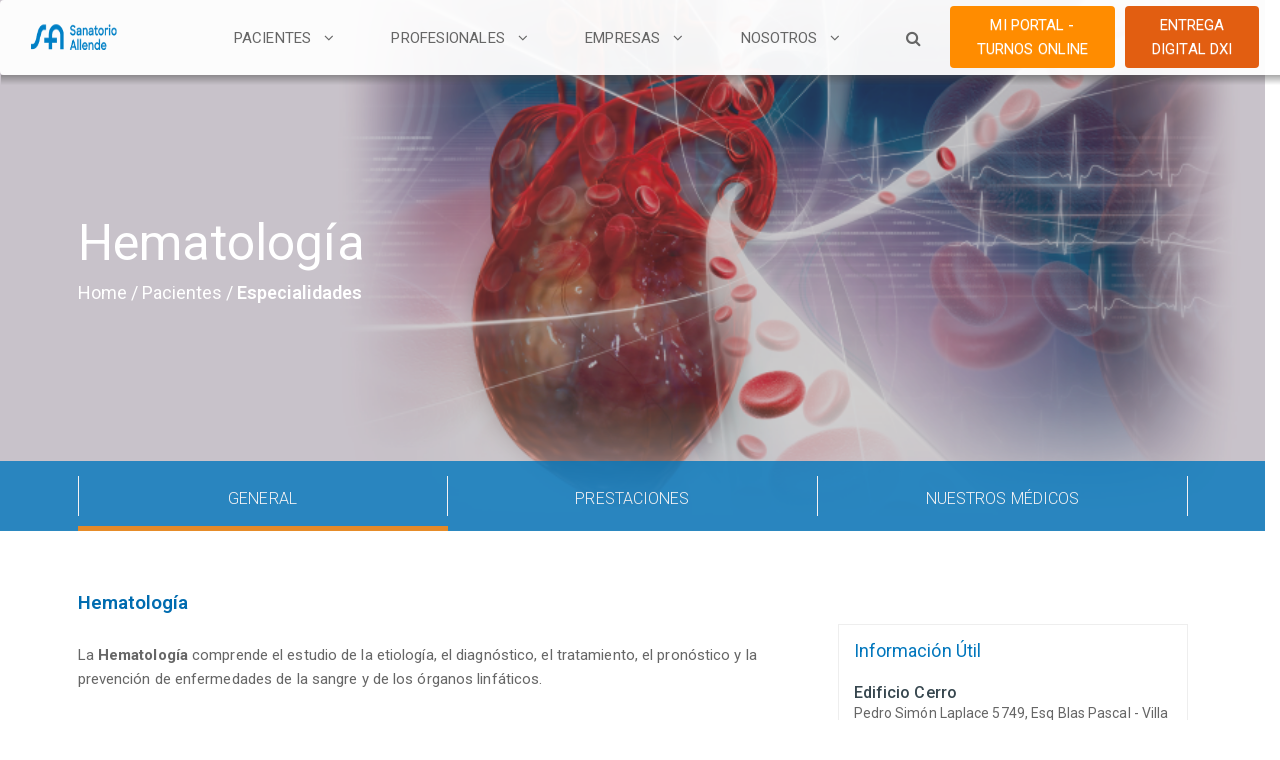

--- FILE ---
content_type: text/html; charset=UTF-8
request_url: https://www.sanatorioallende.com/especialidades/hematologia/general/
body_size: 19716
content:

<!DOCTYPE html>
<html lang="es-AR">

<head>
	<title>Sanatorio Allende - Especialistas en el Cuidado de tu Vida</title>
    <meta charset="UTF-8">
    <meta http-equiv="X-UA-Compatible" content="IE=edge">
    <meta name="viewport" content="width=device-width, initial-scale=1.0,maximum-scale=1.0, user-scalable=no">
    <link href="https://fonts.googleapis.com/css?family=Roboto:100,200,300,300i,400,500,600,700" rel="stylesheet">
    <link rel="stylesheet" href="https://cdn.jsdelivr.net/npm/sweetalert2@8.14.0/dist/sweetalert2.min.css">
    <link rel="stylesheet" href="https://www.sanatorioallende.com/wp-content/themes/sanatorio/style.css">
    <link rel="stylesheet" href="https://maxcdn.bootstrapcdn.com/bootstrap/4.0.0/css/bootstrap.min.css" integrity="sha384-Gn5384xqQ1aoWXA+058RXPxPg6fy4IWvTNh0E263XmFcJlSAwiGgFAW/dAiS6JXm" crossorigin="anonymous">
    <script src="https://code.jquery.com/jquery-3.2.1.min.js"></script>
    <script src="https://cdnjs.cloudflare.com/ajax/libs/popper.js/1.12.9/umd/popper.min.js" integrity="sha384-ApNbgh9B+Y1QKtv3Rn7W3mgPxhU9K/ScQsAP7hUibX39j7fakFPskvXusvfa0b4Q" crossorigin="anonymous"></script>
    <script src="https://maxcdn.bootstrapcdn.com/bootstrap/4.0.0/js/bootstrap.min.js" integrity="sha384-JZR6Spejh4U02d8jOt6vLEHfe/JQGiRRSQQxSfFWpi1MquVdAyjUar5+76PVCmYl" crossorigin="anonymous"></script>
    <link rel="stylesheet" href="https://maxcdn.bootstrapcdn.com/bootstrap/3.3.7/css/bootstrap.min.css" integrity="sha384-BVYiiSIFeK1dGmJRAkycuHAHRg32OmUcww7on3RYdg4Va+PmSTsz/K68vbdEjh4u" crossorigin="anonymous">
    <link rel="stylesheet" href="https://maxcdn.bootstrapcdn.com/bootstrap/3.3.7/css/bootstrap.min.css">
    <link rel="stylesheet" href="https://maxcdn.bootstrapcdn.com/bootstrap/3.3.7/css/bootstrap-theme.min.css" integrity="sha384-rHyoN1iRsVXV4nD0JutlnGaslCJuC7uwjduW9SVrLvRYooPp2bWYgmgJQIXwl/Sp" crossorigin="anonymous">
    <script src="https://ajax.googleapis.com/ajax/libs/jquery/3.3.1/jquery.min.js"></script>
    <script src="https://maxcdn.bootstrapcdn.com/bootstrap/3.3.7/js/bootstrap.min.js" integrity="sha384-Tc5IQib027qvyjSMfHjOMaLkfuWVxZxUPnCJA7l2mCWNIpG9mGCD8wGNIcPD7Txa" crossorigin="anonymous"></script>
    <link rel="stylesheet" href="https://use.fontawesome.com/releases/v5.5.0/css/all.css" integrity="sha384-B4dIYHKNBt8Bc12p+WXckhzcICo0wtJAoU8YZTY5qE0Id1GSseTk6S+L3BlXeVIU" crossorigin="anonymous">
    <link rel="icon" href="https://www.sanatorioallende.com/wp-content/themes/sanatorio/images/icons/favicon.ico" type="image/x-icon">
    <script src='https://www.google.com/recaptcha/api.js'></script>
    <script src="https://www.sanatorioallende.com/wp-content/themes/sanatorio/js/chosen/chosen.jquery.js"></script>
    <script src="https://cdn.jsdelivr.net/npm/sweetalert2@8.14.0/dist/sweetalert2.min.js"></script>
    <link rel="stylesheet" href="https://cdnjs.cloudflare.com/ajax/libs/font-awesome/4.7.0/css/font-awesome.min.css">
    <link rel="stylesheet" href="https://www.sanatorioallende.com/wp-content/themes/sanatorio/js/chosen/chosen.css">

    <!-- Facebook -->
    <meta name="facebook-domain-verification" content="bvhlawjnta4na7qmwbr0x1lrdyagdz" />


    <!-- Google Tag Manager -->
    <script>(function(w,d,s,l,i){w[l]=w[l]||[];w[l].push({'gtm.start':
    new Date().getTime(),event:'gtm.js'});var f=d.getElementsByTagName(s)[0],
    j=d.createElement(s),dl=l!='dataLayer'?'&l='+l:'';j.async=true;j.src=
    'https://www.googletagmanager.com/gtm.js?id='+i+dl;f.parentNode.insertBefore(j,f);
    })(window,document,'script','dataLayer','GTM-M8KWHX4');</script>
    <!-- End Google Tag Manager -->


<!-- Google tag (gtag.js) Luis-->
<script async src="https://www.googletagmanager.com/gtag/js?id=G-WV616TDZDC"></script>
<script>
  window.dataLayer = window.dataLayer || [];
  function gtag(){dataLayer.push(arguments);}
  gtag('js', new Date());

  gtag('config', 'G-WV616TDZDC');
</script>



    <meta name='robots' content='index, follow, max-video-preview:-1, max-snippet:-1, max-image-preview:large' />

	<!-- This site is optimized with the Yoast SEO plugin v18.0 - https://yoast.com/wordpress/plugins/seo/ -->
	<title>GENERAL | Sanatorio Allende</title>
	<link rel="canonical" href="https://www.sanatorioallende.com/especialidades/hematologia/general/" />
	<meta property="og:locale" content="es_ES" />
	<meta property="og:type" content="article" />
	<meta property="og:title" content="GENERAL | Sanatorio Allende" />
	<meta property="og:description" content="Hematología &nbsp; La Hematología comprende el estudio de la etiología, el diagnóstico, el tratamiento, el pronóstico y la ..." />
	<meta property="og:url" content="https://www.sanatorioallende.com/especialidades/hematologia/general/" />
	<meta property="og:site_name" content="Sanatorio Allende" />
	<meta property="article:publisher" content="https://www.facebook.com/SanatorioAllende" />
	<meta property="article:modified_time" content="2022-07-21T19:41:36+00:00" />
	<meta name="twitter:card" content="summary_large_image" />
	<script type="application/ld+json" class="yoast-schema-graph">{"@context":"https://schema.org","@graph":[{"@type":"Organization","@id":"https://www.sanatorioallende.com/#organization","name":"Sanatorio Allende","url":"https://www.sanatorioallende.com/","sameAs":["https://www.facebook.com/SanatorioAllende","https://www.instagram.com/sanatorio_allende/"],"logo":{"@type":"ImageObject","@id":"https://www.sanatorioallende.com/#logo","inLanguage":"es-AR","url":"https://www.sanatorioallende.com/wp-content/uploads/2019/11/logo_firma.png","contentUrl":"https://www.sanatorioallende.com/wp-content/uploads/2019/11/logo_firma.png","width":122,"height":76,"caption":"Sanatorio Allende"},"image":{"@id":"https://www.sanatorioallende.com/#logo"}},{"@type":"WebSite","@id":"https://www.sanatorioallende.com/#website","url":"https://www.sanatorioallende.com/","name":"Sanatorio Allende","description":"","publisher":{"@id":"https://www.sanatorioallende.com/#organization"},"potentialAction":[{"@type":"SearchAction","target":{"@type":"EntryPoint","urlTemplate":"https://www.sanatorioallende.com/?s={search_term_string}"},"query-input":"required name=search_term_string"}],"inLanguage":"es-AR"},{"@type":"WebPage","@id":"https://www.sanatorioallende.com/especialidades/hematologia/general/#webpage","url":"https://www.sanatorioallende.com/especialidades/hematologia/general/","name":"GENERAL | Sanatorio Allende","isPartOf":{"@id":"https://www.sanatorioallende.com/#website"},"datePublished":"2020-06-23T02:07:50+00:00","dateModified":"2022-07-21T19:41:36+00:00","breadcrumb":{"@id":"https://www.sanatorioallende.com/especialidades/hematologia/general/#breadcrumb"},"inLanguage":"es-AR","potentialAction":[{"@type":"ReadAction","target":["https://www.sanatorioallende.com/especialidades/hematologia/general/"]}]},{"@type":"BreadcrumbList","@id":"https://www.sanatorioallende.com/especialidades/hematologia/general/#breadcrumb","itemListElement":[{"@type":"ListItem","position":1,"name":"Inicio","item":"https://www.sanatorioallende.com/"},{"@type":"ListItem","position":2,"name":"GENERAL"}]}]}</script>
	<!-- / Yoast SEO plugin. -->


<link rel='dns-prefetch' href='//fonts.googleapis.com' />
<link rel="alternate" type="application/rss+xml" title="Sanatorio Allende &raquo; Feed" href="https://www.sanatorioallende.com/feed/" />
<link rel="alternate" type="application/rss+xml" title="Sanatorio Allende &raquo; RSS de los comentarios" href="https://www.sanatorioallende.com/comments/feed/" />
<script type="text/javascript">
window._wpemojiSettings = {"baseUrl":"https:\/\/s.w.org\/images\/core\/emoji\/14.0.0\/72x72\/","ext":".png","svgUrl":"https:\/\/s.w.org\/images\/core\/emoji\/14.0.0\/svg\/","svgExt":".svg","source":{"concatemoji":"https:\/\/www.sanatorioallende.com\/wp-includes\/js\/wp-emoji-release.min.js?ver=6.2.8"}};
/*! This file is auto-generated */
!function(e,a,t){var n,r,o,i=a.createElement("canvas"),p=i.getContext&&i.getContext("2d");function s(e,t){p.clearRect(0,0,i.width,i.height),p.fillText(e,0,0);e=i.toDataURL();return p.clearRect(0,0,i.width,i.height),p.fillText(t,0,0),e===i.toDataURL()}function c(e){var t=a.createElement("script");t.src=e,t.defer=t.type="text/javascript",a.getElementsByTagName("head")[0].appendChild(t)}for(o=Array("flag","emoji"),t.supports={everything:!0,everythingExceptFlag:!0},r=0;r<o.length;r++)t.supports[o[r]]=function(e){if(p&&p.fillText)switch(p.textBaseline="top",p.font="600 32px Arial",e){case"flag":return s("\ud83c\udff3\ufe0f\u200d\u26a7\ufe0f","\ud83c\udff3\ufe0f\u200b\u26a7\ufe0f")?!1:!s("\ud83c\uddfa\ud83c\uddf3","\ud83c\uddfa\u200b\ud83c\uddf3")&&!s("\ud83c\udff4\udb40\udc67\udb40\udc62\udb40\udc65\udb40\udc6e\udb40\udc67\udb40\udc7f","\ud83c\udff4\u200b\udb40\udc67\u200b\udb40\udc62\u200b\udb40\udc65\u200b\udb40\udc6e\u200b\udb40\udc67\u200b\udb40\udc7f");case"emoji":return!s("\ud83e\udef1\ud83c\udffb\u200d\ud83e\udef2\ud83c\udfff","\ud83e\udef1\ud83c\udffb\u200b\ud83e\udef2\ud83c\udfff")}return!1}(o[r]),t.supports.everything=t.supports.everything&&t.supports[o[r]],"flag"!==o[r]&&(t.supports.everythingExceptFlag=t.supports.everythingExceptFlag&&t.supports[o[r]]);t.supports.everythingExceptFlag=t.supports.everythingExceptFlag&&!t.supports.flag,t.DOMReady=!1,t.readyCallback=function(){t.DOMReady=!0},t.supports.everything||(n=function(){t.readyCallback()},a.addEventListener?(a.addEventListener("DOMContentLoaded",n,!1),e.addEventListener("load",n,!1)):(e.attachEvent("onload",n),a.attachEvent("onreadystatechange",function(){"complete"===a.readyState&&t.readyCallback()})),(e=t.source||{}).concatemoji?c(e.concatemoji):e.wpemoji&&e.twemoji&&(c(e.twemoji),c(e.wpemoji)))}(window,document,window._wpemojiSettings);
</script>
<style type="text/css">
img.wp-smiley,
img.emoji {
	display: inline !important;
	border: none !important;
	box-shadow: none !important;
	height: 1em !important;
	width: 1em !important;
	margin: 0 0.07em !important;
	vertical-align: -0.1em !important;
	background: none !important;
	padding: 0 !important;
}
</style>
	<link rel='stylesheet' id='wp-block-library-css' href='https://www.sanatorioallende.com/wp-includes/css/dist/block-library/style.min.css?ver=6.2.8' type='text/css' media='all' />
<link rel='stylesheet' id='classic-theme-styles-css' href='https://www.sanatorioallende.com/wp-includes/css/classic-themes.min.css?ver=6.2.8' type='text/css' media='all' />
<style id='global-styles-inline-css' type='text/css'>
body{--wp--preset--color--black: #000000;--wp--preset--color--cyan-bluish-gray: #abb8c3;--wp--preset--color--white: #ffffff;--wp--preset--color--pale-pink: #f78da7;--wp--preset--color--vivid-red: #cf2e2e;--wp--preset--color--luminous-vivid-orange: #ff6900;--wp--preset--color--luminous-vivid-amber: #fcb900;--wp--preset--color--light-green-cyan: #7bdcb5;--wp--preset--color--vivid-green-cyan: #00d084;--wp--preset--color--pale-cyan-blue: #8ed1fc;--wp--preset--color--vivid-cyan-blue: #0693e3;--wp--preset--color--vivid-purple: #9b51e0;--wp--preset--gradient--vivid-cyan-blue-to-vivid-purple: linear-gradient(135deg,rgba(6,147,227,1) 0%,rgb(155,81,224) 100%);--wp--preset--gradient--light-green-cyan-to-vivid-green-cyan: linear-gradient(135deg,rgb(122,220,180) 0%,rgb(0,208,130) 100%);--wp--preset--gradient--luminous-vivid-amber-to-luminous-vivid-orange: linear-gradient(135deg,rgba(252,185,0,1) 0%,rgba(255,105,0,1) 100%);--wp--preset--gradient--luminous-vivid-orange-to-vivid-red: linear-gradient(135deg,rgba(255,105,0,1) 0%,rgb(207,46,46) 100%);--wp--preset--gradient--very-light-gray-to-cyan-bluish-gray: linear-gradient(135deg,rgb(238,238,238) 0%,rgb(169,184,195) 100%);--wp--preset--gradient--cool-to-warm-spectrum: linear-gradient(135deg,rgb(74,234,220) 0%,rgb(151,120,209) 20%,rgb(207,42,186) 40%,rgb(238,44,130) 60%,rgb(251,105,98) 80%,rgb(254,248,76) 100%);--wp--preset--gradient--blush-light-purple: linear-gradient(135deg,rgb(255,206,236) 0%,rgb(152,150,240) 100%);--wp--preset--gradient--blush-bordeaux: linear-gradient(135deg,rgb(254,205,165) 0%,rgb(254,45,45) 50%,rgb(107,0,62) 100%);--wp--preset--gradient--luminous-dusk: linear-gradient(135deg,rgb(255,203,112) 0%,rgb(199,81,192) 50%,rgb(65,88,208) 100%);--wp--preset--gradient--pale-ocean: linear-gradient(135deg,rgb(255,245,203) 0%,rgb(182,227,212) 50%,rgb(51,167,181) 100%);--wp--preset--gradient--electric-grass: linear-gradient(135deg,rgb(202,248,128) 0%,rgb(113,206,126) 100%);--wp--preset--gradient--midnight: linear-gradient(135deg,rgb(2,3,129) 0%,rgb(40,116,252) 100%);--wp--preset--duotone--dark-grayscale: url('#wp-duotone-dark-grayscale');--wp--preset--duotone--grayscale: url('#wp-duotone-grayscale');--wp--preset--duotone--purple-yellow: url('#wp-duotone-purple-yellow');--wp--preset--duotone--blue-red: url('#wp-duotone-blue-red');--wp--preset--duotone--midnight: url('#wp-duotone-midnight');--wp--preset--duotone--magenta-yellow: url('#wp-duotone-magenta-yellow');--wp--preset--duotone--purple-green: url('#wp-duotone-purple-green');--wp--preset--duotone--blue-orange: url('#wp-duotone-blue-orange');--wp--preset--font-size--small: 13px;--wp--preset--font-size--medium: 20px;--wp--preset--font-size--large: 36px;--wp--preset--font-size--x-large: 42px;--wp--preset--spacing--20: 0.44rem;--wp--preset--spacing--30: 0.67rem;--wp--preset--spacing--40: 1rem;--wp--preset--spacing--50: 1.5rem;--wp--preset--spacing--60: 2.25rem;--wp--preset--spacing--70: 3.38rem;--wp--preset--spacing--80: 5.06rem;--wp--preset--shadow--natural: 6px 6px 9px rgba(0, 0, 0, 0.2);--wp--preset--shadow--deep: 12px 12px 50px rgba(0, 0, 0, 0.4);--wp--preset--shadow--sharp: 6px 6px 0px rgba(0, 0, 0, 0.2);--wp--preset--shadow--outlined: 6px 6px 0px -3px rgba(255, 255, 255, 1), 6px 6px rgba(0, 0, 0, 1);--wp--preset--shadow--crisp: 6px 6px 0px rgba(0, 0, 0, 1);}:where(.is-layout-flex){gap: 0.5em;}body .is-layout-flow > .alignleft{float: left;margin-inline-start: 0;margin-inline-end: 2em;}body .is-layout-flow > .alignright{float: right;margin-inline-start: 2em;margin-inline-end: 0;}body .is-layout-flow > .aligncenter{margin-left: auto !important;margin-right: auto !important;}body .is-layout-constrained > .alignleft{float: left;margin-inline-start: 0;margin-inline-end: 2em;}body .is-layout-constrained > .alignright{float: right;margin-inline-start: 2em;margin-inline-end: 0;}body .is-layout-constrained > .aligncenter{margin-left: auto !important;margin-right: auto !important;}body .is-layout-constrained > :where(:not(.alignleft):not(.alignright):not(.alignfull)){max-width: var(--wp--style--global--content-size);margin-left: auto !important;margin-right: auto !important;}body .is-layout-constrained > .alignwide{max-width: var(--wp--style--global--wide-size);}body .is-layout-flex{display: flex;}body .is-layout-flex{flex-wrap: wrap;align-items: center;}body .is-layout-flex > *{margin: 0;}:where(.wp-block-columns.is-layout-flex){gap: 2em;}.has-black-color{color: var(--wp--preset--color--black) !important;}.has-cyan-bluish-gray-color{color: var(--wp--preset--color--cyan-bluish-gray) !important;}.has-white-color{color: var(--wp--preset--color--white) !important;}.has-pale-pink-color{color: var(--wp--preset--color--pale-pink) !important;}.has-vivid-red-color{color: var(--wp--preset--color--vivid-red) !important;}.has-luminous-vivid-orange-color{color: var(--wp--preset--color--luminous-vivid-orange) !important;}.has-luminous-vivid-amber-color{color: var(--wp--preset--color--luminous-vivid-amber) !important;}.has-light-green-cyan-color{color: var(--wp--preset--color--light-green-cyan) !important;}.has-vivid-green-cyan-color{color: var(--wp--preset--color--vivid-green-cyan) !important;}.has-pale-cyan-blue-color{color: var(--wp--preset--color--pale-cyan-blue) !important;}.has-vivid-cyan-blue-color{color: var(--wp--preset--color--vivid-cyan-blue) !important;}.has-vivid-purple-color{color: var(--wp--preset--color--vivid-purple) !important;}.has-black-background-color{background-color: var(--wp--preset--color--black) !important;}.has-cyan-bluish-gray-background-color{background-color: var(--wp--preset--color--cyan-bluish-gray) !important;}.has-white-background-color{background-color: var(--wp--preset--color--white) !important;}.has-pale-pink-background-color{background-color: var(--wp--preset--color--pale-pink) !important;}.has-vivid-red-background-color{background-color: var(--wp--preset--color--vivid-red) !important;}.has-luminous-vivid-orange-background-color{background-color: var(--wp--preset--color--luminous-vivid-orange) !important;}.has-luminous-vivid-amber-background-color{background-color: var(--wp--preset--color--luminous-vivid-amber) !important;}.has-light-green-cyan-background-color{background-color: var(--wp--preset--color--light-green-cyan) !important;}.has-vivid-green-cyan-background-color{background-color: var(--wp--preset--color--vivid-green-cyan) !important;}.has-pale-cyan-blue-background-color{background-color: var(--wp--preset--color--pale-cyan-blue) !important;}.has-vivid-cyan-blue-background-color{background-color: var(--wp--preset--color--vivid-cyan-blue) !important;}.has-vivid-purple-background-color{background-color: var(--wp--preset--color--vivid-purple) !important;}.has-black-border-color{border-color: var(--wp--preset--color--black) !important;}.has-cyan-bluish-gray-border-color{border-color: var(--wp--preset--color--cyan-bluish-gray) !important;}.has-white-border-color{border-color: var(--wp--preset--color--white) !important;}.has-pale-pink-border-color{border-color: var(--wp--preset--color--pale-pink) !important;}.has-vivid-red-border-color{border-color: var(--wp--preset--color--vivid-red) !important;}.has-luminous-vivid-orange-border-color{border-color: var(--wp--preset--color--luminous-vivid-orange) !important;}.has-luminous-vivid-amber-border-color{border-color: var(--wp--preset--color--luminous-vivid-amber) !important;}.has-light-green-cyan-border-color{border-color: var(--wp--preset--color--light-green-cyan) !important;}.has-vivid-green-cyan-border-color{border-color: var(--wp--preset--color--vivid-green-cyan) !important;}.has-pale-cyan-blue-border-color{border-color: var(--wp--preset--color--pale-cyan-blue) !important;}.has-vivid-cyan-blue-border-color{border-color: var(--wp--preset--color--vivid-cyan-blue) !important;}.has-vivid-purple-border-color{border-color: var(--wp--preset--color--vivid-purple) !important;}.has-vivid-cyan-blue-to-vivid-purple-gradient-background{background: var(--wp--preset--gradient--vivid-cyan-blue-to-vivid-purple) !important;}.has-light-green-cyan-to-vivid-green-cyan-gradient-background{background: var(--wp--preset--gradient--light-green-cyan-to-vivid-green-cyan) !important;}.has-luminous-vivid-amber-to-luminous-vivid-orange-gradient-background{background: var(--wp--preset--gradient--luminous-vivid-amber-to-luminous-vivid-orange) !important;}.has-luminous-vivid-orange-to-vivid-red-gradient-background{background: var(--wp--preset--gradient--luminous-vivid-orange-to-vivid-red) !important;}.has-very-light-gray-to-cyan-bluish-gray-gradient-background{background: var(--wp--preset--gradient--very-light-gray-to-cyan-bluish-gray) !important;}.has-cool-to-warm-spectrum-gradient-background{background: var(--wp--preset--gradient--cool-to-warm-spectrum) !important;}.has-blush-light-purple-gradient-background{background: var(--wp--preset--gradient--blush-light-purple) !important;}.has-blush-bordeaux-gradient-background{background: var(--wp--preset--gradient--blush-bordeaux) !important;}.has-luminous-dusk-gradient-background{background: var(--wp--preset--gradient--luminous-dusk) !important;}.has-pale-ocean-gradient-background{background: var(--wp--preset--gradient--pale-ocean) !important;}.has-electric-grass-gradient-background{background: var(--wp--preset--gradient--electric-grass) !important;}.has-midnight-gradient-background{background: var(--wp--preset--gradient--midnight) !important;}.has-small-font-size{font-size: var(--wp--preset--font-size--small) !important;}.has-medium-font-size{font-size: var(--wp--preset--font-size--medium) !important;}.has-large-font-size{font-size: var(--wp--preset--font-size--large) !important;}.has-x-large-font-size{font-size: var(--wp--preset--font-size--x-large) !important;}
.wp-block-navigation a:where(:not(.wp-element-button)){color: inherit;}
:where(.wp-block-columns.is-layout-flex){gap: 2em;}
.wp-block-pullquote{font-size: 1.5em;line-height: 1.6;}
</style>
<link rel='stylesheet' id='styles-css' href='https://www.sanatorioallende.com/wp-content/plugins/listado-documentos/styles.css?ver=6.2.8' type='text/css' media='all' />
<link rel='stylesheet' id='rs-plugin-settings-css' href='https://www.sanatorioallende.com/wp-content/plugins/revslider/public/assets/css/settings.css?ver=5.4.8' type='text/css' media='all' />
<style id='rs-plugin-settings-inline-css' type='text/css'>
#rs-demo-id {}
</style>
<link rel='stylesheet' id='styles_forms-css' href='https://www.sanatorioallende.com/wp-content/plugins/sanatorio-forms/styles.css?ver=6.2.8' type='text/css' media='all' />
<link rel='stylesheet' id='bg-shce-genericons-css' href='https://www.sanatorioallende.com/wp-content/plugins/show-hidecollapse-expand/assets/css/genericons/genericons.css?ver=6.2.8' type='text/css' media='all' />
<link rel='stylesheet' id='bg-show-hide-css' href='https://www.sanatorioallende.com/wp-content/plugins/show-hidecollapse-expand/assets/css/bg-show-hide.css?ver=6.2.8' type='text/css' media='all' />
<link rel='stylesheet' id='orbisius_ct_sanatorio_allende_parent_style-css' href='https://www.sanatorioallende.com/wp-content/themes/movify/style.css?ver=1.3' type='text/css' media='all' />
<link rel='stylesheet' id='orbisius_ct_sanatorio_allende_parent_style_child_style-css' href='https://www.sanatorioallende.com/wp-content/themes/sanatorio/style.css?ver=1.0' type='text/css' media='all' />
<link rel='stylesheet' id='bootstrap-css' href='https://www.sanatorioallende.com/wp-content/themes/movify/assets/css/bootstrap.min.css?ver=1.0' type='text/css' media='all' />
<link rel='stylesheet' id='magnific-popup-css' href='https://www.sanatorioallende.com/wp-content/themes/movify/assets/css/magnific-popup.css?ver=1.0' type='text/css' media='all' />
<link rel='stylesheet' id='mmenu-css' href='https://www.sanatorioallende.com/wp-content/themes/movify/assets/css/jquery.mmenu.css?ver=1.0' type='text/css' media='all' />
<link rel='stylesheet' id='font-awesome-css' href='https://www.sanatorioallende.com/wp-content/themes/movify/assets/css/font-awesome.min.css?ver=1.0' type='text/css' media='all' />
<link rel='stylesheet' id='simple-line-icons-css' href='https://www.sanatorioallende.com/wp-content/themes/movify/assets/css/simple-line-icons.css?ver=1.0' type='text/css' media='all' />
<link rel='stylesheet' id='themify-icons-css' href='https://www.sanatorioallende.com/wp-content/themes/movify/assets/css/themify-icons.css?ver=1.0' type='text/css' media='all' />
<link rel='stylesheet' id='owl-carousel-css' href='https://www.sanatorioallende.com/wp-content/themes/movify/assets/css/owl.carousel.min.css?ver=1.0' type='text/css' media='all' />
<link rel='stylesheet' id='movify_colors-css' href='https://www.sanatorioallende.com/wp-content/themes/movify/assets/css/colors.css?ver=1.0' type='text/css' media='all' />
<link rel='stylesheet' id='movify_stylem-css' href='https://www.sanatorioallende.com/wp-content/themes/movify/assets/css/style.css?ver=1.0' type='text/css' media='all' />
<link rel='stylesheet' id='movify_responsive-css' href='https://www.sanatorioallende.com/wp-content/themes/movify/assets/css/responsive.css?ver=1.0' type='text/css' media='all' />
<link rel='stylesheet' id='movify_font-css' href='https://fonts.googleapis.com/css?family=Quicksand:300,400,500,700&#038;subset=latin,latin-ext' type='text/css' media='all' />
<link rel='stylesheet' id='movify_style-css' href='https://www.sanatorioallende.com/wp-content/themes/sanatorio/style.css?ver=6.2.8' type='text/css' media='all' />
<link rel='stylesheet' id='popup-maker-site-css' href='https://www.sanatorioallende.com/wp-content/plugins/popup-maker/assets/css/pum-site.min.css?ver=1.18.2' type='text/css' media='all' />
<style id='popup-maker-site-inline-css' type='text/css'>
/* Popup Google Fonts */
@import url('//fonts.googleapis.com/css?family=Montserrat:100');

/* Popup Theme 138591: Enterprise Blue */
.pum-theme-138591, .pum-theme-enterprise-blue { background-color: rgba( 0, 0, 0, 0.70 ) } 
.pum-theme-138591 .pum-container, .pum-theme-enterprise-blue .pum-container { padding: 28px; border-radius: 5px; border: 1px none #000000; box-shadow: 0px 10px 25px 4px rgba( 2, 2, 2, 0.50 ); background-color: rgba( 255, 255, 255, 1.00 ) } 
.pum-theme-138591 .pum-title, .pum-theme-enterprise-blue .pum-title { color: #315b7c; text-align: left; text-shadow: 0px 0px 0px rgba( 2, 2, 2, 0.23 ); font-family: inherit; font-weight: 100; font-size: 34px; line-height: 36px } 
.pum-theme-138591 .pum-content, .pum-theme-enterprise-blue .pum-content { color: #2d2d2d; font-family: inherit; font-weight: 100 } 
.pum-theme-138591 .pum-content + .pum-close, .pum-theme-enterprise-blue .pum-content + .pum-close { position: absolute; height: 28px; width: 28px; left: auto; right: 8px; bottom: auto; top: 8px; padding: 4px; color: #ffffff; font-family: Times New Roman; font-weight: 100; font-size: 20px; line-height: 20px; border: 1px none #ffffff; border-radius: 42px; box-shadow: 0px 0px 0px 0px rgba( 2, 2, 2, 0.23 ); text-shadow: 0px 0px 0px rgba( 0, 0, 0, 0.23 ); background-color: rgba( 49, 91, 124, 1.00 ) } 

/* Popup Theme 138589: Default Theme */
.pum-theme-138589, .pum-theme-default-theme { background-color: rgba( 255, 255, 255, 1.00 ) } 
.pum-theme-138589 .pum-container, .pum-theme-default-theme .pum-container { padding: 18px; border-radius: 0px; border: 1px none #000000; box-shadow: 1px 1px 3px 0px rgba( 2, 2, 2, 0.23 ); background-color: rgba( 249, 249, 249, 1.00 ) } 
.pum-theme-138589 .pum-title, .pum-theme-default-theme .pum-title { color: #000000; text-align: left; text-shadow: 0px 0px 0px rgba( 2, 2, 2, 0.23 ); font-family: inherit; font-weight: 400; font-size: 32px; font-style: normal; line-height: 36px } 
.pum-theme-138589 .pum-content, .pum-theme-default-theme .pum-content { color: #8c8c8c; font-family: inherit; font-weight: 400; font-style: inherit } 
.pum-theme-138589 .pum-content + .pum-close, .pum-theme-default-theme .pum-content + .pum-close { position: absolute; height: auto; width: auto; left: auto; right: 0px; bottom: auto; top: 0px; padding: 8px; color: #ffffff; font-family: inherit; font-weight: 400; font-size: 12px; font-style: inherit; line-height: 36px; border: 1px none #ffffff; border-radius: 0px; box-shadow: 1px 1px 3px 0px rgba( 2, 2, 2, 0.23 ); text-shadow: 0px 0px 0px rgba( 0, 0, 0, 0.23 ); background-color: rgba( 0, 183, 205, 1.00 ) } 

/* Popup Theme 138590: Light Box */
.pum-theme-138590, .pum-theme-lightbox { background-color: rgba( 0, 0, 0, 0.60 ) } 
.pum-theme-138590 .pum-container, .pum-theme-lightbox .pum-container { padding: 18px; border-radius: 3px; border: 8px solid #000000; box-shadow: 0px 0px 30px 0px rgba( 2, 2, 2, 1.00 ); background-color: rgba( 255, 255, 255, 1.00 ) } 
.pum-theme-138590 .pum-title, .pum-theme-lightbox .pum-title { color: #000000; text-align: left; text-shadow: 0px 0px 0px rgba( 2, 2, 2, 0.23 ); font-family: inherit; font-weight: 100; font-size: 32px; line-height: 36px } 
.pum-theme-138590 .pum-content, .pum-theme-lightbox .pum-content { color: #000000; font-family: inherit; font-weight: 100 } 
.pum-theme-138590 .pum-content + .pum-close, .pum-theme-lightbox .pum-content + .pum-close { position: absolute; height: 26px; width: 26px; left: auto; right: -13px; bottom: auto; top: -13px; padding: 0px; color: #ffffff; font-family: Arial; font-weight: 100; font-size: 24px; line-height: 24px; border: 2px solid #ffffff; border-radius: 26px; box-shadow: 0px 0px 15px 1px rgba( 2, 2, 2, 0.75 ); text-shadow: 0px 0px 0px rgba( 0, 0, 0, 0.23 ); background-color: rgba( 0, 0, 0, 1.00 ) } 

/* Popup Theme 138592: Hello Box */
.pum-theme-138592, .pum-theme-hello-box { background-color: rgba( 0, 0, 0, 0.75 ) } 
.pum-theme-138592 .pum-container, .pum-theme-hello-box .pum-container { padding: 30px; border-radius: 80px; border: 14px solid #81d742; box-shadow: 0px 0px 0px 0px rgba( 2, 2, 2, 0.00 ); background-color: rgba( 255, 255, 255, 1.00 ) } 
.pum-theme-138592 .pum-title, .pum-theme-hello-box .pum-title { color: #2d2d2d; text-align: left; text-shadow: 0px 0px 0px rgba( 2, 2, 2, 0.23 ); font-family: Montserrat; font-weight: 100; font-size: 32px; line-height: 36px } 
.pum-theme-138592 .pum-content, .pum-theme-hello-box .pum-content { color: #2d2d2d; font-family: inherit; font-weight: 100 } 
.pum-theme-138592 .pum-content + .pum-close, .pum-theme-hello-box .pum-content + .pum-close { position: absolute; height: auto; width: auto; left: auto; right: -30px; bottom: auto; top: -30px; padding: 0px; color: #2d2d2d; font-family: Times New Roman; font-weight: 100; font-size: 32px; line-height: 28px; border: 1px none #ffffff; border-radius: 28px; box-shadow: 0px 0px 0px 0px rgba( 2, 2, 2, 0.23 ); text-shadow: 0px 0px 0px rgba( 0, 0, 0, 0.23 ); background-color: rgba( 255, 255, 255, 1.00 ) } 

/* Popup Theme 138593: Cutting Edge */
.pum-theme-138593, .pum-theme-cutting-edge { background-color: rgba( 0, 0, 0, 0.50 ) } 
.pum-theme-138593 .pum-container, .pum-theme-cutting-edge .pum-container { padding: 18px; border-radius: 0px; border: 1px none #000000; box-shadow: 0px 10px 25px 0px rgba( 2, 2, 2, 0.50 ); background-color: rgba( 30, 115, 190, 1.00 ) } 
.pum-theme-138593 .pum-title, .pum-theme-cutting-edge .pum-title { color: #ffffff; text-align: left; text-shadow: 0px 0px 0px rgba( 2, 2, 2, 0.23 ); font-family: Sans-Serif; font-weight: 100; font-size: 26px; line-height: 28px } 
.pum-theme-138593 .pum-content, .pum-theme-cutting-edge .pum-content { color: #ffffff; font-family: inherit; font-weight: 100 } 
.pum-theme-138593 .pum-content + .pum-close, .pum-theme-cutting-edge .pum-content + .pum-close { position: absolute; height: 24px; width: 24px; left: auto; right: 0px; bottom: auto; top: 0px; padding: 0px; color: #1e73be; font-family: Times New Roman; font-weight: 100; font-size: 32px; line-height: 24px; border: 1px none #ffffff; border-radius: 0px; box-shadow: -1px 1px 1px 0px rgba( 2, 2, 2, 0.10 ); text-shadow: -1px 1px 1px rgba( 0, 0, 0, 0.10 ); background-color: rgba( 238, 238, 34, 1.00 ) } 

/* Popup Theme 138594: Framed Border */
.pum-theme-138594, .pum-theme-framed-border { background-color: rgba( 255, 255, 255, 0.50 ) } 
.pum-theme-138594 .pum-container, .pum-theme-framed-border .pum-container { padding: 18px; border-radius: 0px; border: 20px outset #dd3333; box-shadow: 1px 1px 3px 0px rgba( 2, 2, 2, 0.97 ) inset; background-color: rgba( 255, 251, 239, 1.00 ) } 
.pum-theme-138594 .pum-title, .pum-theme-framed-border .pum-title { color: #000000; text-align: left; text-shadow: 0px 0px 0px rgba( 2, 2, 2, 0.23 ); font-family: inherit; font-weight: 100; font-size: 32px; line-height: 36px } 
.pum-theme-138594 .pum-content, .pum-theme-framed-border .pum-content { color: #2d2d2d; font-family: inherit; font-weight: 100 } 
.pum-theme-138594 .pum-content + .pum-close, .pum-theme-framed-border .pum-content + .pum-close { position: absolute; height: 20px; width: 20px; left: auto; right: -20px; bottom: auto; top: -20px; padding: 0px; color: #ffffff; font-family: Tahoma; font-weight: 700; font-size: 16px; line-height: 18px; border: 1px none #ffffff; border-radius: 0px; box-shadow: 0px 0px 0px 0px rgba( 2, 2, 2, 0.23 ); text-shadow: 0px 0px 0px rgba( 0, 0, 0, 0.23 ); background-color: rgba( 0, 0, 0, 0.55 ) } 

/* Popup Theme 138595: Floating Bar - Soft Blue */
.pum-theme-138595, .pum-theme-floating-bar { background-color: rgba( 255, 255, 255, 0.00 ) } 
.pum-theme-138595 .pum-container, .pum-theme-floating-bar .pum-container { padding: 8px; border-radius: 0px; border: 1px none #000000; box-shadow: 1px 1px 3px 0px rgba( 2, 2, 2, 0.23 ); background-color: rgba( 238, 246, 252, 1.00 ) } 
.pum-theme-138595 .pum-title, .pum-theme-floating-bar .pum-title { color: #505050; text-align: left; text-shadow: 0px 0px 0px rgba( 2, 2, 2, 0.23 ); font-family: inherit; font-weight: 400; font-size: 32px; line-height: 36px } 
.pum-theme-138595 .pum-content, .pum-theme-floating-bar .pum-content { color: #505050; font-family: inherit; font-weight: 400 } 
.pum-theme-138595 .pum-content + .pum-close, .pum-theme-floating-bar .pum-content + .pum-close { position: absolute; height: 18px; width: 18px; left: auto; right: 5px; bottom: auto; top: 50%; padding: 0px; color: #505050; font-family: Sans-Serif; font-weight: 700; font-size: 15px; line-height: 18px; border: 1px solid #505050; border-radius: 15px; box-shadow: 0px 0px 0px 0px rgba( 2, 2, 2, 0.00 ); text-shadow: 0px 0px 0px rgba( 0, 0, 0, 0.00 ); background-color: rgba( 255, 255, 255, 0.00 ); transform: translate(0, -50%) } 

/* Popup Theme 138596: Content Only - For use with page builders or block editor */
.pum-theme-138596, .pum-theme-content-only { background-color: rgba( 0, 0, 0, 0.70 ) } 
.pum-theme-138596 .pum-container, .pum-theme-content-only .pum-container { padding: 0px; border-radius: 0px; border: 1px none #000000; box-shadow: 0px 0px 0px 0px rgba( 2, 2, 2, 0.00 ) } 
.pum-theme-138596 .pum-title, .pum-theme-content-only .pum-title { color: #000000; text-align: left; text-shadow: 0px 0px 0px rgba( 2, 2, 2, 0.23 ); font-family: inherit; font-weight: 400; font-size: 32px; line-height: 36px } 
.pum-theme-138596 .pum-content, .pum-theme-content-only .pum-content { color: #8c8c8c; font-family: inherit; font-weight: 400 } 
.pum-theme-138596 .pum-content + .pum-close, .pum-theme-content-only .pum-content + .pum-close { position: absolute; height: 18px; width: 18px; left: auto; right: 7px; bottom: auto; top: 7px; padding: 0px; color: #000000; font-family: inherit; font-weight: 700; font-size: 20px; line-height: 20px; border: 1px none #ffffff; border-radius: 15px; box-shadow: 0px 0px 0px 0px rgba( 2, 2, 2, 0.00 ); text-shadow: 0px 0px 0px rgba( 0, 0, 0, 0.00 ); background-color: rgba( 255, 255, 255, 0.00 ) } 

#pum-146538 {z-index: 1999999999}
#pum-146214 {z-index: 1999999999}

</style>
<script type='text/javascript' src='https://www.sanatorioallende.com/wp-includes/js/jquery/jquery.min.js?ver=3.6.4' id='jquery-core-js'></script>
<script type='text/javascript' id='jquery-core-js-after'>
$ = jQuery;
</script>
<script type='text/javascript' src='https://www.sanatorioallende.com/wp-includes/js/jquery/jquery-migrate.min.js?ver=3.4.0' id='jquery-migrate-js'></script>
<script type='text/javascript' src='https://www.sanatorioallende.com/wp-content/plugins/revslider/public/assets/js/jquery.themepunch.tools.min.js?ver=5.4.8' id='tp-tools-js'></script>
<script type='text/javascript' src='https://www.sanatorioallende.com/wp-content/plugins/revslider/public/assets/js/jquery.themepunch.revolution.min.js?ver=5.4.8' id='revmin-js'></script>
<link rel="EditURI" type="application/rsd+xml" title="RSD" href="https://www.sanatorioallende.com/xmlrpc.php?rsd" />
<link rel="wlwmanifest" type="application/wlwmanifest+xml" href="https://www.sanatorioallende.com/wp-includes/wlwmanifest.xml" />
<meta name="generator" content="WordPress 6.2.8" />
<link rel='shortlink' href='https://www.sanatorioallende.com/?p=23982' />
<link rel="alternate" type="application/json+oembed" href="https://www.sanatorioallende.com/wp-json/oembed/1.0/embed?url=https%3A%2F%2Fwww.sanatorioallende.com%2Fespecialidades%2Fhematologia%2Fgeneral%2F" />
			<meta name="keywords" content="hematologia sanatorio allende, hematologia cordoba, hematologia hematologia clinica, clinica de hematologia, laboratorio hematologia, sociedad de hematologia, hematologia en cordoba, hematologia general, oncologia y hematologia">
			<style type="text/css">.recentcomments a{display:inline !important;padding:0 !important;margin:0 !important;}</style><meta name="generator" content="Powered by Slider Revolution 5.4.8 - responsive, Mobile-Friendly Slider Plugin for WordPress with comfortable drag and drop interface." />
<script type="text/javascript">function setREVStartSize(e){									
						try{ e.c=jQuery(e.c);var i=jQuery(window).width(),t=9999,r=0,n=0,l=0,f=0,s=0,h=0;
							if(e.responsiveLevels&&(jQuery.each(e.responsiveLevels,function(e,f){f>i&&(t=r=f,l=e),i>f&&f>r&&(r=f,n=e)}),t>r&&(l=n)),f=e.gridheight[l]||e.gridheight[0]||e.gridheight,s=e.gridwidth[l]||e.gridwidth[0]||e.gridwidth,h=i/s,h=h>1?1:h,f=Math.round(h*f),"fullscreen"==e.sliderLayout){var u=(e.c.width(),jQuery(window).height());if(void 0!=e.fullScreenOffsetContainer){var c=e.fullScreenOffsetContainer.split(",");if (c) jQuery.each(c,function(e,i){u=jQuery(i).length>0?u-jQuery(i).outerHeight(!0):u}),e.fullScreenOffset.split("%").length>1&&void 0!=e.fullScreenOffset&&e.fullScreenOffset.length>0?u-=jQuery(window).height()*parseInt(e.fullScreenOffset,0)/100:void 0!=e.fullScreenOffset&&e.fullScreenOffset.length>0&&(u-=parseInt(e.fullScreenOffset,0))}f=u}else void 0!=e.minHeight&&f<e.minHeight&&(f=e.minHeight);e.c.closest(".rev_slider_wrapper").css({height:f})					
						}catch(d){console.log("Failure at Presize of Slider:"+d)}						
					};</script>

</head>

<body class="tab_especialidad-template-default single single-tab_especialidad postid-23982">

    


    <nav id="main-mobile-nav"></nav>
    <div class="wrapper">

        <header class="header">


            <nav class="navbar navbar-expand-lg fixed-top" id="menu-secundario">
                <div class="container-fluid contenedor-menu">
                    <div class="navbar-logo">
                        <!-- SE MUESTRA LOGO DE ACUERDO A SI SE ENCUENTRA EN HOME O EN OTRA PAGINA  -->
                        <a class="navbar-brand" href="https://www.sanatorioallende.com/" title="Sanatorio Allende">
                                                            <img src="https://www.sanatorioallende.com/wp-content/themes/sanatorio/images/logos/logo-sanatorio-azul.png" class="logo logo-blue" alt="Sanatorio Allende">
                                                    </a>
                    </div>


                    <div class="navbar-collapse" id="main-nav">
                        <!-- SE CAMBIAN CLASES DE MENU DE ACUERDO A SI SE ENCUENTRA EN HOME O EN OTRA PAGINA  -->
                        <ul id="main-menu" class="navbar-nav main-nav"><li class="nav-item dropdown menu-item menu-item-type-post_type menu-item-object-page menu-item-has-children"><a class="nav-link dropdown-toggle" data-toggle="dropdown" aria-haspopup="true" aria-expanded="false" href="https://www.sanatorioallende.com/pacientes/"  >PACIENTES</a>
<ul class="dropdown-menu">
	<li class=" nav-item menu-item menu-item-type-post_type menu-item-object-page"><a class="nav-link" href="https://www.sanatorioallende.com/turnos-sanatorio-allende"  >Turnos Sanatorio Allende</a></li>
	<li class=" nav-item menu-item menu-item-type-post_type menu-item-object-page"><a class="nav-link" href="https://www.sanatorioallende.com/especialidades/"  >Especialidades Médicas</a></li>
	<li class=" nav-item menu-item menu-item-type-post_type menu-item-object-page"><a class="nav-link" href="https://www.sanatorioallende.com/atencion-al-paciente"  >Atención al Paciente</a></li>
	<li class=" nav-item menu-item menu-item-type-post_type menu-item-object-page"><a class="nav-link" href="https://www.sanatorioallende.com/derechos-y-deberes-del-paciente"  >Derechos y deberes del paciente</a></li>
	<li class=" nav-item menu-item menu-item-type-post_type menu-item-object-page"><a class="nav-link" href="https://www.sanatorioallende.com/coberturas-medicas/"  >COBERTURAS MÉDICAS</a></li>
	<li class=" nav-item menu-item menu-item-type-post_type menu-item-object-page"><a class="nav-link" href="https://www.sanatorioallende.com/informacion-para-internacion/"  >Información para Internación</a></li>
	<li class=" nav-item menu-item menu-item-type-post_type menu-item-object-page"><a class="nav-link" href="https://www.sanatorioallende.com/pacientes-del-interior-internacionales/"  >Pacientes del Interior e Internacionales</a></li>
	<li class=" nav-item menu-item menu-item-type-post_type menu-item-object-page"><a class="nav-link" href="https://www.sanatorioallende.com/chequeo-medico-preventivo"  >Chequeo Médico Preventivo</a></li>
	<li class=" nav-item menu-item menu-item-type-custom menu-item-object-custom"><a class="nav-link" href="https://www.sanatorioallende.com/especialidades/emergencias/general/"  >Servicio de Emergencias</a></li>
	<li class=" nav-item menu-item menu-item-type-post_type menu-item-object-page"><a class="nav-link" href="https://www.sanatorioallende.com/consejos-de-salud/"  >CUIDAMOS TU SALUD</a></li>
</ul>
</li>
<li class="nav-item dropdown menu-item menu-item-type-custom menu-item-object-custom menu-item-home menu-item-has-children"><a class="nav-link dropdown-toggle" data-toggle="dropdown" aria-haspopup="true" aria-expanded="false" href="https://www.sanatorioallende.com/#"  >PROFESIONALES</a>
<ul class="dropdown-menu">
	<li class=" nav-item menu-item menu-item-type-post_type menu-item-object-page"><a class="nav-link" href="https://www.sanatorioallende.com/comite-de-bioetica"  >Comité de Bioética</a></li>
	<li class=" nav-item menu-item menu-item-type-post_type menu-item-object-page"><a class="nav-link" href="https://www.sanatorioallende.com/capacitacion-y-docencia"  >Capacitación y Docencia</a></li>
	<li class=" nav-item menu-item menu-item-type-post_type menu-item-object-page"><a class="nav-link" href="https://www.sanatorioallende.com/llamado-a-concurso-2026"  >Llamado a Concurso 2026</a></li>
	<li class=" nav-item menu-item menu-item-type-post_type menu-item-object-page"><a class="nav-link" href="https://www.sanatorioallende.com/estimulo-a-la-investigacion"  >Estímulo a la Investigación</a></li>
	<li class=" nav-item menu-item menu-item-type-post_type menu-item-object-page"><a class="nav-link" href="https://www.sanatorioallende.com/control-de-infecciones"  >Control de Infecciones</a></li>
	<li class=" nav-item menu-item menu-item-type-post_type menu-item-object-page"><a class="nav-link" href="https://www.sanatorioallende.com/comites-cientificos-sanatorio-allende"  >Comités Científicos</a></li>
	<li class=" nav-item menu-item menu-item-type-post_type menu-item-object-page"><a class="nav-link" href="https://www.sanatorioallende.com/departamento-de-enfermeria/"  >Dirección de Enfermería</a></li>
	<li class=" nav-item menu-item menu-item-type-post_type menu-item-object-page"><a class="nav-link" href="https://www.sanatorioallende.com/trabajos-cientificos/"  >TRABAJOS CIENTÍFICOS</a></li>
	<li class=" nav-item menu-item menu-item-type-post_type menu-item-object-page"><a class="nav-link" href="https://www.sanatorioallende.com/actividades-para-profesionales/"  >Actividades para Profesionales</a></li>
</ul>
</li>
<li class="nav-item dropdown menu-item menu-item-type-post_type menu-item-object-page menu-item-has-children"><a class="nav-link dropdown-toggle" data-toggle="dropdown" aria-haspopup="true" aria-expanded="false" href="https://www.sanatorioallende.com/servicios-laborales"  >EMPRESAS</a>
<ul class="dropdown-menu">
	<li class=" nav-item menu-item menu-item-type-post_type menu-item-object-page"><a class="nav-link" href="https://www.sanatorioallende.com/servicios-laborales"  >SERVICIOS LABORALES</a></li>
	<li class=" nav-item menu-item menu-item-type-post_type menu-item-object-page"><a class="nav-link" href="https://www.sanatorioallende.com/proveedores"  >PROVEEDORES</a></li>
</ul>
</li>
<li class="nav-item dropdown menu-item menu-item-type-post_type menu-item-object-page menu-item-has-children"><a class="nav-link dropdown-toggle" data-toggle="dropdown" aria-haspopup="true" aria-expanded="false" href="https://www.sanatorioallende.com/nosotros/"  >NOSOTROS</a>
<ul class="dropdown-menu">
	<li class=" nav-item menu-item menu-item-type-post_type menu-item-object-page"><a class="nav-link" href="https://www.sanatorioallende.com/vision-mision-valores/"  >NUESTROS PILARES</a></li>
	<li class=" nav-item menu-item menu-item-type-post_type menu-item-object-page"><a class="nav-link" href="https://www.sanatorioallende.com/autoridades-del-sanatorio/"  >Autoridades del Sanatorio Allende</a></li>
	<li class=" nav-item menu-item menu-item-type-post_type menu-item-object-page"><a class="nav-link" href="https://www.sanatorioallende.com/infraestructura/"  >Infraestructura</a></li>
	<li class=" nav-item menu-item menu-item-type-post_type menu-item-object-page"><a class="nav-link" href="https://www.sanatorioallende.com/fundacion-sanatorio-allende"  >Fundación Allende</a></li>
	<li class=" nav-item menu-item menu-item-type-custom menu-item-object-custom"><a class="nav-link" href="https://sanatorio-allende.pandape.computrabajo.com"  >Trabaja con nosotros</a></li>
	<li class=" nav-item menu-item menu-item-type-post_type menu-item-object-page"><a class="nav-link" href="https://www.sanatorioallende.com/departamento-de-calidad/"  >Departamento de Calidad</a></li>
</ul>
</li>
</ul>
                    </div>
                    <ul class="navbar-nav extra-nav">
                        
                            <li class="extra-nav-search">
                               <a class="nav-link toggle-search" href="#">
                                  <i class="fa fa-search"></i>
                               </a>
                            </li>                        
                        <li class="extra-nav-item">
                            <a target="_blank" href="https://miportal.sanatorioallende.com">
                                MI PORTAL - TURNOS ONLINE
                            </a>
                        </li>

                        <li class="extra-nav-item rx">
                            <a target="_blank" href="https://imagenes.sanatorioallende.com/imagenes">
                            ENTREGA DIGITAL DxI
                            </a>
                        </li>

                    </ul>
                    <button id="mobile-nav-toggler" class="hamburger hamburger--collapse menu-mobile" type="button">
                        <span class="hamburger-box">
                            <span class="hamburger-inner hamburger-menu-secundario"></span>
                        </span>
                    </button>


                </div>
                <hr class="border-menu">
            </nav>

        </header>

        <div class="general-search-wrapper">
            <form class="general-search" role="search" method="get" action="/index.php/search-result">
                <input type="text" id="search-keywords" name="q" placeholder="Buscar..." autocomplete="off">
                <span id="general-search-close" class="ti-close toggle-search"></span>
            </form>
        </div>
<style type="text/css">
	/*.tab_esp h4{
		margin: 45px 0px 20px 0px;
	}*/
</style>


<section>
	<div class="especialidades-tag"> </div>
	<div class="banner-especialidades-single" style="background: url('https://www.sanatorioallende.com/wp-content/uploads/2018/11/HEMATOLOGÍA.png') no-repeat">
		<div class="container title-especialidades-single">
			<div class="title-especialidades-single-contenedor">
				<h1 class="especialidad_96">Hematología</h1>
				<p> Home / Pacientes / <span>Especialidades</span> </p>
			</div>		
		</div>
	</div>
	<div class="pagina-generica-container">
		<div class="container container-menu">
			<div class="pagina-generica-menu">
<a href="https://www.sanatorioallende.com/especialidades/hematologia/general/" class="espec_tab active">GENERAL</a><a href="https://www.sanatorioallende.com/especialidades/hematologia/prestaciones/" class="espec_tab">PRESTACIONES</a><a href="https://www.sanatorioallende.com/especialidades/hematologia/nuestros-medicos/" class="espec_tab">NUESTROS MÉDICOS</a>
			</div>
		</div>
	</div>
</section>



<div id="general-especialidades-single" class="seccion" style="display:block;">
	<section class="tab_esp tab_23982 general-especialidades-single">
		<div class="container">
			<div class="row">
				<div class="col-md-8"><h2><span style="font-size: 14pt; color: #006cb0;">Hematología</span></h2>
<p>&nbsp;</p>
<p>La <strong>Hematología</strong> comprende el estudio de la etiología, el diagnóstico, el tratamiento, el pronóstico y la prevención de enfermedades de la sangre y de los órganos linfáticos.</p>
<p>&nbsp;</p>
<p>Estas<strong> enfermedades hematológicas</strong> afectan la producción de sangre y sus componentes: los glóbulos rojos, la hemoglobina, las proteínas plasmáticas, el mecanismo de coagulación, etc.</p>
<p>&nbsp;</p>
<p>Desde hace más de 15 años, el <strong>Programa de Trasplante de Progenitores Hematopoyécticos</strong> del servicio, realiza trasplantes autólogos y alojénicos en pacientes adultos y niños con enfermedades hematológicas malingnas.</p>
<p>&nbsp;</p>
<p><span style="color: #006cb0; font-size: 14pt;"><strong>Subespecialidades</strong></span></p>
<p>&nbsp;</p>
<ul>
<li>Hematología general.</li>
<li>Hemostasia y trombosis.</li>
<li>Linfomas y Mieloma Múltiple.</li>
<li>Leucemias agudas y crónicas.</li>
</ul>
<p>&nbsp;</p>
<p><span style="font-size: 14pt; color: #006cb0;"><strong>Unidades</strong></span></p>
<p>&nbsp;</p>
<ul>
<li><span style="color: #006cb0;"><strong><a href="https://www.sanatorioallende.com/landing/unidad-de-adolescentes-y-adultos-jovenes-con-cancer">Unidad de Adolescentes y Adultos Jóvenes con cáncer</a></strong></span></li>
<li>Unidad de Trasplante de Médula Ósea</li>
<li>Unidad de Trombosis y Hematomas</li>
</ul>
</div>    
    <div class="col-md-4"> 
        <div class="bloque-informacion">
          <div class="informacion-util">
            <h4> Información Útil </h4>
                        <div class="informacion-util-bloque">
              <h5> Edificio Cerro </h5>
              <p> Pedro Simón Laplace 5749, Esq Blas Pascal - Villa Belgrano- Córdoba </p> 
              <p>  </p>
              <a href="https://www.google.com/maps/search/Pedro Simón Laplace 5749, Esq Blas Pascal - Villa Belgrano- Córdoba" target="_blank"> <i class="fas fa-map-marker-alt"></i> Mapa </a>
              <hr>
            </div>
                          <div class="informacion-util-bloque">
              <h5> Edificio Nueva Córdoba </h5>
              <p> Obispo Oro 42 - Córdoba

Independencia 757 - Córdoba </p> 
              <p> 7° Piso </p>
              <a href="https://www.google.com/maps/search/Obispo Oro 42 - Córdoba

Independencia 757 - Córdoba" target="_blank"> <i class="fas fa-map-marker-alt"></i> Mapa </a>
              <hr>
            </div>
                        </div>
                      <div class="formulario-especialidades">
              <h5> Consultas </h5>
              <form class="form-especialidad">
                
                <label> Especialidad </label>
                <input id="campo_especialidad" type="text" value="Hematología" disabled>



                <label> Sede </label>
                <select id="destination"> 
                <option value="atencionalpacientecerro@sanatorioallende.com">Cerro</option><option value="atencionalpaciente@sanatorioallende.com">Nueva Córdoba</option>                </select>
                <label> Nombre y Apellido Completo * </label>
                <input type="text" name="name" id="name" />
                <label> Email *</label>
                <input type="text" name="email" id="email" />
                <label> Consulta </label>
                <textarea type="text" name="consult" id="consult"> </textarea>
                
                <div class="contenedor-recaptcha-especialidades">
                  <div class="g-recaptcha recaptcha-especialidades" data-sitekey="6LfqwrgUAAAAALOANFnDzUJ9RfF62MUkP6S6IZAM"></div>
                </div>
                
                <input type="hidden" id="lightbox-title" value="¡Gracias!" />
              <input type="hidden" id="lightbox-desc" value="Formulario enviado con éxito." />
                <button type="submit"> ENVIAR </button>
                <div class="clearfix"> </div>
              </form>
            </div>
                  </div>
        
        <!-- Acomoda las Noticias de modo descendente por Fecha / linea 60 a 72 -->
        <div class="notas-relacionadas">
        <h3> Notas Relacionadas </h3>
                        <div class="notas-relacionadas-cuerpo" style="cursor: pointer;" onclick="window.location = 'https://www.sanatorioallende.com/notas/trasplante-de-medula-osea-en-sanatorio-allende-un-tratamiento-centrado-en-el-paciente/'">
                    <div class="notas-relacionadas-cuerpo-imagen" style="background: url('https://www.sanatorioallende.com/wp-content/uploads/2024/04/portada-trasplante-medula-osea-sanatorio-allende-salud-ciencia.jpg') no-repeat"></div>
                    <div class="notas-relacionadas-cuerpo-info">
                        <h4>Trasplante de médula ósea en Sanatorio Allende: un tratamiento centrado en el paciente  </h4>
                        <p><i class="far fa-calendar-alt"> </i>abril 19, 2024 </p>
                    </div>

                </div>
                            <div class="notas-relacionadas-cuerpo" style="cursor: pointer;" onclick="window.location = 'https://www.sanatorioallende.com/notas/trombosis-venosa-por-que-movernos-durante-un-viaje-de-larga-distancia'">
                    <div class="notas-relacionadas-cuerpo-imagen" style="background: url('https://www.sanatorioallende.com/wp-content/uploads/2023/01/Trombosis_imagen-de-portada.jpg') no-repeat"></div>
                    <div class="notas-relacionadas-cuerpo-info">
                        <h4>Trombosis venosa: ¿Por qué movernos durante un viaje de larga distancia? </h4>
                        <p><i class="far fa-calendar-alt"> </i>enero 26, 2023 </p>
                    </div>

                </div>
                            <div class="notas-relacionadas-cuerpo" style="cursor: pointer;" onclick="window.location = 'https://www.sanatorioallende.com/notas/trombosis-venosa-anticonceptivos'">
                    <div class="notas-relacionadas-cuerpo-imagen" style="background: url('https://www.sanatorioallende.com/wp-content/uploads/2022/09/Imagen-de-portada-Anticonceptivos-riesgo-de-trombosis.jpg') no-repeat"></div>
                    <div class="notas-relacionadas-cuerpo-info">
                        <h4>Trombosis venosa: ¿cuál es su relación con los métodos anticonceptivos? </h4>
                        <p><i class="far fa-calendar-alt"> </i>septiembre 6, 2022 </p>
                    </div>

                </div>
                    <hr>
        <div class="contenedor-boton-notas">
          <a href="https://www.sanatorioallende.com/consejos-de-salud/?especialidades=hematologia" class="boton-azul"> VER TODAS LAS NOTAS </a>
        </div>
 </div>


    </div>
    <script>
    $(".form-especialidad").submit(function() {
        event.preventDefault();

        var action = 'send_email_especialidad';
        var destination = $("#destination").val();
	console.log(destination);
  
        var campo_especialidad = $("#campo_especialidad").val();
        var name = $("#name").val();
        var email = $("#email").val();
        var consult = $("#consult").val();

        if (name.length > 0 && email.length > 0 && consult.length > 0){


        $.ajax({
            url: "https://www.sanatorioallende.com/wp-admin/admin-ajax.php",
            type: 'POST',
            data: { action: action, campo_especialidad : campo_especialidad, name : name, email: email, consult : consult, destination : destination, subject : 'Consulta'},

            success: function(data){
                console.log('enviado');
                $("#name").val('');
                $("#email").val('');
                $("#consult").val('');
                var lightboxTitle = $('#lightbox-title').val();
                var lightboxDesc = $('#lightbox-desc').val();
                swal.fire(lightboxTitle, lightboxDesc, 'success');
            },
            error: function(data){
                $(".form-especialidad").empty();
            } 
        }); 

        }else{  
          swal.fire('Error','Debe completar todos los datos del formulario', 'error');
        }  
    });
    </script>

    <style>
        
    </style>			</div>
		</div>

	</section>
		<section class="notas">
	<div class="container">
		<div class="row">
			<div class="col-md-12">
				<div class="notas-title">
					<h2> Para <span> conocer </span> más </h2>
					<a href="https://www.sanatorioallende.com/consejos-de-salud/?especialidades=hematologia" > VER TODAS LAS NOTAS </a>
				</div>
			</div>
		</div>
		<div class="notas-web row">
								<div class="col-md-4">
						<div class="notas-cuerpo">
							<div class="notas-cuerpo-imagen" style="background: url(https://www.sanatorioallende.com/wp-content/uploads/2024/04/portada-trasplante-medula-osea-sanatorio-allende-salud-ciencia.jpg) no-repeat;background-size: cover;background-position: center;"> </div>
							<div class="notas-cuerpo-info">
								<h2> Trasplante de médula ósea en Sanatorio Allende: un tratamiento centrado en el paciente </h2>
								<h4> <i class="far fa-calendar-alt"></i> abril 19, 2024 </h4>
								<p> <p>Por Dra. María Sol Jarchum &#8211; Unidad de Trasplante de Médula Ósea</p>
 </p>
								<a href="https://www.sanatorioallende.com/notas/trasplante-de-medula-osea-en-sanatorio-allende-un-tratamiento-centrado-en-el-paciente/"> LEER MÁS </a>
							</div>
						</div>
					</div>
								<div class="col-md-4">
						<div class="notas-cuerpo">
							<div class="notas-cuerpo-imagen" style="background: url(https://www.sanatorioallende.com/wp-content/uploads/2023/01/Trombosis_imagen-de-portada.jpg) no-repeat;background-size: cover;background-position: center;"> </div>
							<div class="notas-cuerpo-info">
								<h2> Trombosis venosa: ¿Por qué movernos durante un viaje de larga distancia?</h2>
								<h4> <i class="far fa-calendar-alt"></i> enero 26, 2023 </h4>
								<p> <p>Por Dra. María Álvarez Bollea &#8211; Servicio de Hematología.  </p>
 </p>
								<a href="https://www.sanatorioallende.com/notas/trombosis-venosa-por-que-movernos-durante-un-viaje-de-larga-distancia"> LEER MÁS </a>
							</div>
						</div>
					</div>
								<div class="col-md-4">
						<div class="notas-cuerpo">
							<div class="notas-cuerpo-imagen" style="background: url(https://www.sanatorioallende.com/wp-content/uploads/2022/09/Imagen-de-portada-Anticonceptivos-riesgo-de-trombosis.jpg) no-repeat;background-size: cover;background-position: center;"> </div>
							<div class="notas-cuerpo-info">
								<h2> Trombosis venosa: ¿cuál es su relación con los métodos anticonceptivos?</h2>
								<h4> <i class="far fa-calendar-alt"></i> septiembre 6, 2022 </h4>
								<p> <p>Servicio de Hematología</p>
 </p>
								<a href="https://www.sanatorioallende.com/notas/trombosis-venosa-anticonceptivos"> LEER MÁS </a>
							</div>
						</div>
					</div>
					</div>
		<div class="notas-mobile row">
			<div id="myCarousel" class="carousel slide" data-ride="carousel">
				<div class="carousel-inner">
												<div class="carousel-item active ">
								<img src="https://www.sanatorioallende.com/wp-content/uploads/2024/04/portada-trasplante-medula-osea-sanatorio-allende-salud-ciencia.jpg" style="width:100%;">
								<div class="notas-cuerpo-info">
									<h2>Trasplante de médula ósea en Sanatorio Allende: un tratamiento centrado en el paciente </h2>
									<h4> <i class="far fa-calendar-alt"></i> 2024-04-19 </h4>
									<p> <p>Por Dra. María Sol Jarchum &#8211; Unidad de Trasplante de Médula Ósea</p>
 </p>
									<a href="https://www.sanatorioallende.com/notas/trasplante-de-medula-osea-en-sanatorio-allende-un-tratamiento-centrado-en-el-paciente/"> LEER MÁS </a>
								</div>
							</div>
												<div class="carousel-item  ">
								<img src="https://www.sanatorioallende.com/wp-content/uploads/2023/01/Trombosis_imagen-de-portada.jpg" style="width:100%;">
								<div class="notas-cuerpo-info">
									<h2>Trombosis venosa: ¿Por qué movernos durante un viaje de larga distancia?</h2>
									<h4> <i class="far fa-calendar-alt"></i> 2023-01-26 </h4>
									<p> <p>Por Dra. María Álvarez Bollea &#8211; Servicio de Hematología.  </p>
 </p>
									<a href="https://www.sanatorioallende.com/notas/trombosis-venosa-por-que-movernos-durante-un-viaje-de-larga-distancia"> LEER MÁS </a>
								</div>
							</div>
												<div class="carousel-item  ">
								<img src="https://www.sanatorioallende.com/wp-content/uploads/2022/09/Imagen-de-portada-Anticonceptivos-riesgo-de-trombosis.jpg" style="width:100%;">
								<div class="notas-cuerpo-info">
									<h2>Trombosis venosa: ¿cuál es su relación con los métodos anticonceptivos?</h2>
									<h4> <i class="far fa-calendar-alt"></i> 2022-09-06 </h4>
									<p> <p>Servicio de Hematología</p>
 </p>
									<a href="https://www.sanatorioallende.com/notas/trombosis-venosa-anticonceptivos"> LEER MÁS </a>
								</div>
							</div>
									</div>
				<!-- Left and right controls -->
				<a class="left carousel-control" href="#myCarousel" data-slide="prev">
					<span class="glyphicon glyphicon-chevron-left"></span>
					<span class="sr-only">Previous</span>
				</a>
				<a class="right carousel-control" href="#myCarousel" data-slide="next">
					<span class="glyphicon glyphicon-chevron-right"></span>
					<span class="sr-only">Next</span>
				</a>
			</div>
		</div>
	</div>
</section></div>

<!--------------------------------------------------------------------------------------------------------------------------------------------------------->
<script>
	$(document).ready(function() {
		$(".button").click(function() {
			$(this).siblings().removeClass("active");
			$(this).addClass("active");
			var id = "#" + this.value;
			$(".profesional-single-carousel").fadeOut("slow");
			$(".seccion").fadeOut("slow");
			$(id).fadeIn("slow");
		});

		$('.button-estudios-indice').click(function() {
			$(this).siblings().removeClass('active');
			$(this).addClass('active');
			var classActive = $(this).val();
			$('.resultado-estudio').each(function() {
				if ($(this).hasClass(classActive)) {
					$(this).slideDown();
				} else {
					$(this).slideUp();
				}
			})
		});
/*
		$(".link-profesional").click(function() {
			event.preventDefault();
			$(".seccion").fadeOut("slow");
			var id = "#profesional-" + this.id;
			$(id).fadeIn("slow");
			if (window.matchMedia('(min-width: 768px)').matches) {
				$(".profesional-single-carousel").fadeIn("slow");
			}
		});
*/
	});
</script>

<!-- =============== START OF FOOTER =============== -->
<footer class="footer">
        <!-- ===== START OF FOOTER COPYRIGHT AREA ===== -->

    <div class="container">
        <div class="row">
            <div class="col-md-4 footer-columns">
                <div class="footer-column-title">
                    <h2> Sedes </h2>
                </div>
                                    <div class="footer-column-info">
                        <h3> Ambas sedes </h3>
                        <p> </p>
                    </div>
                                    <div class="footer-column-info">
                        <h3> Cerro </h3>
                        <p>Pedro Simón Laplace 5749, Esq Blas Pascal - Villa Belgrano- Córdoba </p>
                    </div>
                                    <div class="footer-column-info">
                        <h3> Nueva Córdoba </h3>
                        <p>Obispo Oro 42 - Córdoba

Independencia 757 - Córdoba </p>
                    </div>
                                    <div class="footer-column-info">
                        <h3> Nueva Córdoba (Salud Mental) </h3>
                        <p>Centro Rottem: Rondeau 131, Nueva Córdoba - Córdoba </p>
                    </div>
                
            </div>
            <div class="col-md-4 footer-columns footer-contenedor-contacto">
                <div class="">

                    <div class="footer-column-title">
                        <h2> Contacto </h2>
                    </div>
                    <div class="footer-column-info">
                        <h2> 0810 555 2553 </h2>
                        <p></p>
                    </div>
                </div>
                <div class="">
                    <div class="footer-column-logos">
                                                    <div class="footer-column-logos-single">
                                <a href="https://es-la.facebook.com/SanatorioAllende/"> <img src="https://www.sanatorioallende.com/wp-content/uploads/2018/11/facebook.png"> </a>
                            </div>
                                                    <div class="footer-column-logos-single">
                                <a href="https://www.youtube.com/channel/UC53_FkuOEYoH2cFSKhd4gLA"> <img src="https://www.sanatorioallende.com/wp-content/uploads/2018/11/youtube.png"> </a>
                            </div>
                                                    <div class="footer-column-logos-single">
                                <a href="https://ar.linkedin.com/company/sanatorio-allende-s.a"> <img src="https://www.sanatorioallende.com/wp-content/uploads/2018/11/linkeding.png"> </a>
                            </div>
                                                    <div class="footer-column-logos-single">
                                <a href="https://www.instagram.com/sanatorio_allende/"> <img src="https://www.sanatorioallende.com/wp-content/uploads/2018/11/Mesa-de-trabajo-14-1.png"> </a>
                            </div>
                                            </div>
                </div>
            </div>
            <div class="col-md-4 footer-columns">
                <div class="footer-column-title">
                    <h2> Nos acompañan </h2>
                </div>
                <div class="footer-column-images d-md-block d-flex">
                                            <div class="footer-column-images-single">
                            <a href="http://www.metmedicinaprivada.com/"> <img src="https://www.sanatorioallende.com/wp-content/uploads/2018/11/logo-met.png"> </a>
                        </div>
                                            <div class="footer-column-images-single">
                            <a href="https://www.sipssa.com.ar/"> <img src="https://www.sanatorioallende.com/wp-content/uploads/2018/11/logo-sipssa.png"> </a>
                        </div>
                                            <div class="footer-column-images-single">
                            <a href="https://comfye.com/comfye-cordoba"> <img src="https://www.sanatorioallende.com/wp-content/uploads/2018/11/logo-comfye.png"> </a>
                        </div>
                                            <div class="footer-column-images-single">
                            <a href="https://www.instagram.com/farmaciadelsanatorio/"> <img src="https://www.sanatorioallende.com/wp-content/uploads/2018/11/Logo-Farmacia-Home.png"> </a>
                        </div>
                                    </div>
            </div>
        </div>
    </div>
    <hr>
    <div class="container">
        <div class="row">
            <div class="col-md-8 footer-copyright">
                <p> ©Copyright 2018 Sanatorioallende.com.ar - Todos los derechos reservados </p>
            </div>
            <div class="col-md-4 footer-copyright">
                <p> <a style="color:#f1e301" href="https://clarikagroup.com/" target="_blank">Developed by Clarika <img src="https://www.sanatorioallende.com/wp-content/themes/sanatorio/images/logos/logo-clarika-09.png" /></a> </p>
            </div>
        </div>
    </div>
    <!-- ===== END OF FOOTER COPYRIGHT AREA ===== -->


</footer>

<!-- Global site tag (gtag.js) - Google Analytics -->
<script async src="https://www.googletagmanager.com/gtag/js?id=UA-2791869-2"></script>
<script>
  window.dataLayer = window.dataLayer || [];
  function gtag(){dataLayer.push(arguments);}
  gtag('js', new Date());

  gtag('config', 'UA-2791869-2');
</script>

<!-- Google Tag Manager (noscript) -->
<noscript><iframe src="https://www.googletagmanager.com/ns.html?id=GTM-M8KWHX4"
height="0" width="0" style="display:none;visibility:hidden"></iframe></noscript>
<!-- End Google Tag Manager (noscript) -->


<div id="pum-146538" class="pum pum-overlay pum-theme-138591 pum-theme-enterprise-blue popmake-overlay auto_open click_open" data-popmake="{&quot;id&quot;:146538,&quot;slug&quot;:&quot;programa-cirugia-robotica&quot;,&quot;theme_id&quot;:138591,&quot;cookies&quot;:[{&quot;event&quot;:&quot;on_popup_close&quot;,&quot;settings&quot;:{&quot;name&quot;:&quot;pum-146538&quot;,&quot;key&quot;:&quot;&quot;,&quot;session&quot;:null,&quot;path&quot;:true,&quot;time&quot;:&quot;1 month&quot;}}],&quot;triggers&quot;:[{&quot;type&quot;:&quot;auto_open&quot;,&quot;settings&quot;:{&quot;delay&quot;:500,&quot;cookie_name&quot;:[&quot;pum-146538&quot;]}},{&quot;type&quot;:&quot;click_open&quot;,&quot;settings&quot;:{&quot;extra_selectors&quot;:&quot;&quot;,&quot;cookie_name&quot;:null}}],&quot;mobile_disabled&quot;:null,&quot;tablet_disabled&quot;:null,&quot;meta&quot;:{&quot;display&quot;:{&quot;stackable&quot;:false,&quot;overlay_disabled&quot;:false,&quot;scrollable_content&quot;:false,&quot;disable_reposition&quot;:false,&quot;size&quot;:&quot;custom&quot;,&quot;responsive_min_width&quot;:&quot;0%&quot;,&quot;responsive_min_width_unit&quot;:false,&quot;responsive_max_width&quot;:&quot;100%&quot;,&quot;responsive_max_width_unit&quot;:false,&quot;custom_width&quot;:&quot;600px&quot;,&quot;custom_width_unit&quot;:false,&quot;custom_height&quot;:&quot;380px&quot;,&quot;custom_height_unit&quot;:false,&quot;custom_height_auto&quot;:&quot;1&quot;,&quot;location&quot;:&quot;center&quot;,&quot;position_from_trigger&quot;:false,&quot;position_top&quot;:&quot;100&quot;,&quot;position_left&quot;:&quot;0&quot;,&quot;position_bottom&quot;:&quot;0&quot;,&quot;position_right&quot;:&quot;0&quot;,&quot;position_fixed&quot;:false,&quot;animation_type&quot;:&quot;fade&quot;,&quot;animation_speed&quot;:&quot;350&quot;,&quot;animation_origin&quot;:&quot;center top&quot;,&quot;overlay_zindex&quot;:false,&quot;zindex&quot;:&quot;1999999999&quot;},&quot;close&quot;:{&quot;text&quot;:&quot;&quot;,&quot;button_delay&quot;:&quot;0&quot;,&quot;overlay_click&quot;:false,&quot;esc_press&quot;:false,&quot;f4_press&quot;:false},&quot;click_open&quot;:[]}}" role="dialog" aria-modal="false"
								   >

	<div id="popmake-146538" class="pum-container popmake theme-138591 size-custom">

				

				

		

				<div class="pum-content popmake-content" tabindex="0">
			<p><a href="http://www.sanatorioallende.com/cirugiaroboticacordoba" target="_blank" rel="noopener"><img decoding="async" loading="lazy" class="size-full wp-image-146539 aligncenter" src="http://www.sanatorioallende.com/wp-content/uploads/2025/11/Pop-up-Robotica.jpg" alt="" width="600" height="600" srcset="https://www.sanatorioallende.com/wp-content/uploads/2025/11/Pop-up-Robotica.jpg 600w, https://www.sanatorioallende.com/wp-content/uploads/2025/11/Pop-up-Robotica-300x300.jpg 300w, https://www.sanatorioallende.com/wp-content/uploads/2025/11/Pop-up-Robotica-150x150.jpg 150w" sizes="(max-width: 600px) 100vw, 600px" /></a></p>
		</div>


				

							<button type="button" class="pum-close popmake-close" aria-label="Close">
			×			</button>
		
	</div>

</div>
<div id="pum-146478" class="pum pum-overlay pum-theme-138589 pum-theme-default-theme popmake-overlay click_open" data-popmake="{&quot;id&quot;:146478,&quot;slug&quot;:&quot;maraton-allende&quot;,&quot;theme_id&quot;:138589,&quot;cookies&quot;:[],&quot;triggers&quot;:[{&quot;type&quot;:&quot;click_open&quot;,&quot;settings&quot;:{&quot;extra_selectors&quot;:&quot;&quot;,&quot;cookie_name&quot;:null}}],&quot;mobile_disabled&quot;:null,&quot;tablet_disabled&quot;:null,&quot;meta&quot;:{&quot;display&quot;:{&quot;stackable&quot;:false,&quot;overlay_disabled&quot;:false,&quot;scrollable_content&quot;:false,&quot;disable_reposition&quot;:false,&quot;size&quot;:false,&quot;responsive_min_width&quot;:false,&quot;responsive_min_width_unit&quot;:false,&quot;responsive_max_width&quot;:false,&quot;responsive_max_width_unit&quot;:false,&quot;custom_width&quot;:false,&quot;custom_width_unit&quot;:false,&quot;custom_height&quot;:false,&quot;custom_height_unit&quot;:false,&quot;custom_height_auto&quot;:false,&quot;location&quot;:false,&quot;position_from_trigger&quot;:false,&quot;position_top&quot;:false,&quot;position_left&quot;:false,&quot;position_bottom&quot;:false,&quot;position_right&quot;:false,&quot;position_fixed&quot;:false,&quot;animation_type&quot;:false,&quot;animation_speed&quot;:false,&quot;animation_origin&quot;:false,&quot;overlay_zindex&quot;:false,&quot;zindex&quot;:false},&quot;close&quot;:{&quot;text&quot;:false,&quot;button_delay&quot;:false,&quot;overlay_click&quot;:false,&quot;esc_press&quot;:false,&quot;f4_press&quot;:false},&quot;click_open&quot;:[]}}" role="dialog" aria-modal="false"
								   >

	<div id="popmake-146478" class="pum-container popmake theme-138589 pum-responsive pum-responsive-medium responsive size-medium">

				

				

		

				<div class="pum-content popmake-content" tabindex="0">
			<p><a href="https://www.sanatorioallende.com/maratondelallende/" target="_blank" rel="noopener"><img decoding="async" loading="lazy" class="aligncenter wp-image-146479" src="http://www.sanatorioallende.com/wp-content/uploads/2025/10/Banner-600x600-1.jpg" alt="" width="600" height="600" srcset="https://www.sanatorioallende.com/wp-content/uploads/2025/10/Banner-600x600-1.jpg 600w, https://www.sanatorioallende.com/wp-content/uploads/2025/10/Banner-600x600-1-300x300.jpg 300w, https://www.sanatorioallende.com/wp-content/uploads/2025/10/Banner-600x600-1-150x150.jpg 150w" sizes="(max-width: 600px) 100vw, 600px" /></a></p>
		</div>


				

							<button type="button" class="pum-close popmake-close" aria-label="Close">
			&#215;			</button>
		
	</div>

</div>
<div id="pum-146214" class="pum pum-overlay pum-theme-138591 pum-theme-enterprise-blue popmake-overlay auto_open click_open" data-popmake="{&quot;id&quot;:146214,&quot;slug&quot;:&quot;unidad-mujer-cerro&quot;,&quot;theme_id&quot;:138591,&quot;cookies&quot;:[{&quot;event&quot;:&quot;on_popup_close&quot;,&quot;settings&quot;:{&quot;name&quot;:&quot;pum-146214&quot;,&quot;key&quot;:&quot;&quot;,&quot;session&quot;:false,&quot;path&quot;:&quot;1&quot;,&quot;time&quot;:&quot;1 month&quot;}}],&quot;triggers&quot;:[{&quot;type&quot;:&quot;auto_open&quot;,&quot;settings&quot;:{&quot;cookie_name&quot;:[&quot;pum-146214&quot;],&quot;delay&quot;:&quot;500&quot;}},{&quot;type&quot;:&quot;click_open&quot;,&quot;settings&quot;:{&quot;extra_selectors&quot;:&quot;&quot;,&quot;cookie_name&quot;:null}}],&quot;mobile_disabled&quot;:null,&quot;tablet_disabled&quot;:null,&quot;meta&quot;:{&quot;display&quot;:{&quot;stackable&quot;:false,&quot;overlay_disabled&quot;:false,&quot;scrollable_content&quot;:false,&quot;disable_reposition&quot;:false,&quot;size&quot;:&quot;custom&quot;,&quot;responsive_min_width&quot;:&quot;0%&quot;,&quot;responsive_min_width_unit&quot;:false,&quot;responsive_max_width&quot;:&quot;100%&quot;,&quot;responsive_max_width_unit&quot;:false,&quot;custom_width&quot;:&quot;800px&quot;,&quot;custom_width_unit&quot;:false,&quot;custom_height&quot;:&quot;380px&quot;,&quot;custom_height_unit&quot;:false,&quot;custom_height_auto&quot;:&quot;1&quot;,&quot;location&quot;:&quot;center&quot;,&quot;position_from_trigger&quot;:false,&quot;position_top&quot;:&quot;100&quot;,&quot;position_left&quot;:&quot;0&quot;,&quot;position_bottom&quot;:&quot;0&quot;,&quot;position_right&quot;:&quot;0&quot;,&quot;position_fixed&quot;:false,&quot;animation_type&quot;:&quot;fade&quot;,&quot;animation_speed&quot;:&quot;350&quot;,&quot;animation_origin&quot;:&quot;center top&quot;,&quot;overlay_zindex&quot;:false,&quot;zindex&quot;:&quot;1999999999&quot;},&quot;close&quot;:{&quot;text&quot;:&quot;&quot;,&quot;button_delay&quot;:&quot;0&quot;,&quot;overlay_click&quot;:false,&quot;esc_press&quot;:false,&quot;f4_press&quot;:false},&quot;click_open&quot;:[]}}" role="dialog" aria-modal="false"
								   >

	<div id="popmake-146214" class="pum-container popmake theme-138591 size-custom">

				

				

		

				<div class="pum-content popmake-content" tabindex="0">
			<p><a href="https://www.sanatorioallende.com/notas/unidad-mujer-un-paso-mas-en-nuestro-compromiso-con-tu-salud/" target="_blank" rel="noopener"><img decoding="async" loading="lazy" class="size-full wp-image-146248 aligncenter" src="http://www.sanatorioallende.com/wp-content/uploads/2025/08/300x300_1-1.jpg" alt="" width="800" height="800" srcset="https://www.sanatorioallende.com/wp-content/uploads/2025/08/300x300_1-1.jpg 800w, https://www.sanatorioallende.com/wp-content/uploads/2025/08/300x300_1-1-300x300.jpg 300w, https://www.sanatorioallende.com/wp-content/uploads/2025/08/300x300_1-1-150x150.jpg 150w, https://www.sanatorioallende.com/wp-content/uploads/2025/08/300x300_1-1-768x768.jpg 768w" sizes="(max-width: 800px) 100vw, 800px" /></a></p>
		</div>


				

							<button type="button" class="pum-close popmake-close" aria-label="Close">
			×			</button>
		
	</div>

</div>
<div id="pum-145502" class="pum pum-overlay pum-theme-138589 pum-theme-default-theme popmake-overlay click_open" data-popmake="{&quot;id&quot;:145502,&quot;slug&quot;:&quot;landing-jci&quot;,&quot;theme_id&quot;:138589,&quot;cookies&quot;:[],&quot;triggers&quot;:[{&quot;type&quot;:&quot;click_open&quot;,&quot;settings&quot;:{&quot;extra_selectors&quot;:&quot;&quot;,&quot;cookie_name&quot;:null}}],&quot;mobile_disabled&quot;:null,&quot;tablet_disabled&quot;:null,&quot;meta&quot;:{&quot;display&quot;:{&quot;stackable&quot;:false,&quot;overlay_disabled&quot;:false,&quot;scrollable_content&quot;:false,&quot;disable_reposition&quot;:false,&quot;size&quot;:false,&quot;responsive_min_width&quot;:false,&quot;responsive_min_width_unit&quot;:false,&quot;responsive_max_width&quot;:false,&quot;responsive_max_width_unit&quot;:false,&quot;custom_width&quot;:false,&quot;custom_width_unit&quot;:false,&quot;custom_height&quot;:false,&quot;custom_height_unit&quot;:false,&quot;custom_height_auto&quot;:false,&quot;location&quot;:false,&quot;position_from_trigger&quot;:false,&quot;position_top&quot;:false,&quot;position_left&quot;:false,&quot;position_bottom&quot;:false,&quot;position_right&quot;:false,&quot;position_fixed&quot;:false,&quot;animation_type&quot;:false,&quot;animation_speed&quot;:false,&quot;animation_origin&quot;:false,&quot;overlay_zindex&quot;:false,&quot;zindex&quot;:false},&quot;close&quot;:{&quot;text&quot;:false,&quot;button_delay&quot;:false,&quot;overlay_click&quot;:false,&quot;esc_press&quot;:false,&quot;f4_press&quot;:false},&quot;click_open&quot;:[]}}" role="dialog" aria-modal="false"
								   >

	<div id="popmake-145502" class="pum-container popmake theme-138589 pum-responsive pum-responsive-medium responsive size-medium">

				

				

		

				<div class="pum-content popmake-content" tabindex="0">
			<p><a href="https://www.sanatorioallende.com/acreditacionencalidadyseguridadjci/"><img decoding="async" loading="lazy" class="aligncenter wp-image-145503 size-full" src="http://www.sanatorioallende.com/wp-content/uploads/2024/12/Pop-Up-JCI-3-01.jpg" alt="" width="500" height="500" srcset="https://www.sanatorioallende.com/wp-content/uploads/2024/12/Pop-Up-JCI-3-01.jpg 500w, https://www.sanatorioallende.com/wp-content/uploads/2024/12/Pop-Up-JCI-3-01-300x300.jpg 300w, https://www.sanatorioallende.com/wp-content/uploads/2024/12/Pop-Up-JCI-3-01-150x150.jpg 150w" sizes="(max-width: 500px) 100vw, 500px" /></a></p>
		</div>


				

							<button type="button" class="pum-close popmake-close" aria-label="Close">
			&#215;			</button>
		
	</div>

</div>
<div id="pum-145711" class="pum pum-overlay pum-theme-138589 pum-theme-default-theme popmake-overlay click_open" data-popmake="{&quot;id&quot;:145711,&quot;slug&quot;:&quot;campana-ccu&quot;,&quot;theme_id&quot;:138589,&quot;cookies&quot;:[],&quot;triggers&quot;:[{&quot;type&quot;:&quot;click_open&quot;,&quot;settings&quot;:{&quot;extra_selectors&quot;:&quot;&quot;,&quot;cookie_name&quot;:null}}],&quot;mobile_disabled&quot;:null,&quot;tablet_disabled&quot;:null,&quot;meta&quot;:{&quot;display&quot;:{&quot;stackable&quot;:false,&quot;overlay_disabled&quot;:false,&quot;scrollable_content&quot;:false,&quot;disable_reposition&quot;:false,&quot;size&quot;:false,&quot;responsive_min_width&quot;:false,&quot;responsive_min_width_unit&quot;:false,&quot;responsive_max_width&quot;:false,&quot;responsive_max_width_unit&quot;:false,&quot;custom_width&quot;:false,&quot;custom_width_unit&quot;:false,&quot;custom_height&quot;:false,&quot;custom_height_unit&quot;:false,&quot;custom_height_auto&quot;:false,&quot;location&quot;:false,&quot;position_from_trigger&quot;:false,&quot;position_top&quot;:false,&quot;position_left&quot;:false,&quot;position_bottom&quot;:false,&quot;position_right&quot;:false,&quot;position_fixed&quot;:false,&quot;animation_type&quot;:false,&quot;animation_speed&quot;:false,&quot;animation_origin&quot;:false,&quot;overlay_zindex&quot;:false,&quot;zindex&quot;:false},&quot;close&quot;:{&quot;text&quot;:false,&quot;button_delay&quot;:false,&quot;overlay_click&quot;:false,&quot;esc_press&quot;:false,&quot;f4_press&quot;:false},&quot;click_open&quot;:[]}}" role="dialog" aria-modal="false"
								   >

	<div id="popmake-145711" class="pum-container popmake theme-138589 pum-responsive pum-responsive-medium responsive size-medium">

				

				

		

				<div class="pum-content popmake-content" tabindex="0">
			<p><img decoding="async" loading="lazy" class="wp-image-145719 aligncenter" src="http://www.sanatorioallende.com/wp-content/uploads/2025/03/pop-up-campana-cancer-de-cuello-uterino_post-2-1024x1024.jpg" alt="" width="600" height="600" srcset="https://www.sanatorioallende.com/wp-content/uploads/2025/03/pop-up-campana-cancer-de-cuello-uterino_post-2-1024x1024.jpg 1024w, https://www.sanatorioallende.com/wp-content/uploads/2025/03/pop-up-campana-cancer-de-cuello-uterino_post-2-300x300.jpg 300w, https://www.sanatorioallende.com/wp-content/uploads/2025/03/pop-up-campana-cancer-de-cuello-uterino_post-2-150x150.jpg 150w, https://www.sanatorioallende.com/wp-content/uploads/2025/03/pop-up-campana-cancer-de-cuello-uterino_post-2-768x768.jpg 768w, https://www.sanatorioallende.com/wp-content/uploads/2025/03/pop-up-campana-cancer-de-cuello-uterino_post-2.jpg 1042w" sizes="(max-width: 600px) 100vw, 600px" /></p>
		</div>


				

							<button type="button" class="pum-close popmake-close" aria-label="Close">
			&#215;			</button>
		
	</div>

</div>
<div id="pum-144894" class="pum pum-overlay pum-theme-138589 pum-theme-default-theme popmake-overlay click_open" data-popmake="{&quot;id&quot;:144894,&quot;slug&quot;:&quot;telemedicina&quot;,&quot;theme_id&quot;:138589,&quot;cookies&quot;:[],&quot;triggers&quot;:[{&quot;type&quot;:&quot;click_open&quot;,&quot;settings&quot;:{&quot;extra_selectors&quot;:&quot;&quot;,&quot;cookie_name&quot;:null}}],&quot;mobile_disabled&quot;:null,&quot;tablet_disabled&quot;:null,&quot;meta&quot;:{&quot;display&quot;:{&quot;stackable&quot;:false,&quot;overlay_disabled&quot;:false,&quot;scrollable_content&quot;:false,&quot;disable_reposition&quot;:false,&quot;size&quot;:false,&quot;responsive_min_width&quot;:false,&quot;responsive_min_width_unit&quot;:false,&quot;responsive_max_width&quot;:false,&quot;responsive_max_width_unit&quot;:false,&quot;custom_width&quot;:false,&quot;custom_width_unit&quot;:false,&quot;custom_height&quot;:false,&quot;custom_height_unit&quot;:false,&quot;custom_height_auto&quot;:false,&quot;location&quot;:false,&quot;position_from_trigger&quot;:false,&quot;position_top&quot;:false,&quot;position_left&quot;:false,&quot;position_bottom&quot;:false,&quot;position_right&quot;:false,&quot;position_fixed&quot;:false,&quot;animation_type&quot;:false,&quot;animation_speed&quot;:false,&quot;animation_origin&quot;:false,&quot;overlay_zindex&quot;:false,&quot;zindex&quot;:false},&quot;close&quot;:{&quot;text&quot;:false,&quot;button_delay&quot;:false,&quot;overlay_click&quot;:false,&quot;esc_press&quot;:false,&quot;f4_press&quot;:false},&quot;click_open&quot;:[]}}" role="dialog" aria-modal="false"
								   >

	<div id="popmake-144894" class="pum-container popmake theme-138589 pum-responsive pum-responsive-medium responsive size-medium">

				

				

		

				<div class="pum-content popmake-content" tabindex="0">
			<p><a href="https://miportal.sanatorioallende.com/" target="_blank" rel="noopener"><img decoding="async" loading="lazy" class="wp-image-144895 aligncenter" src="http://www.sanatorioallende.com/wp-content/uploads/2024/05/WhatsApp-Image-2024-05-20-at-12.40.32-2-1024x1024.jpeg" alt="" width="500" height="500" srcset="https://www.sanatorioallende.com/wp-content/uploads/2024/05/WhatsApp-Image-2024-05-20-at-12.40.32-2-1024x1024.jpeg 1024w, https://www.sanatorioallende.com/wp-content/uploads/2024/05/WhatsApp-Image-2024-05-20-at-12.40.32-2-300x300.jpeg 300w, https://www.sanatorioallende.com/wp-content/uploads/2024/05/WhatsApp-Image-2024-05-20-at-12.40.32-2-150x150.jpeg 150w, https://www.sanatorioallende.com/wp-content/uploads/2024/05/WhatsApp-Image-2024-05-20-at-12.40.32-2-768x768.jpeg 768w, https://www.sanatorioallende.com/wp-content/uploads/2024/05/WhatsApp-Image-2024-05-20-at-12.40.32-2-1536x1536.jpeg 1536w, https://www.sanatorioallende.com/wp-content/uploads/2024/05/WhatsApp-Image-2024-05-20-at-12.40.32-2.jpeg 1600w" sizes="(max-width: 500px) 100vw, 500px" /></a></p>
		</div>


				

							<button type="button" class="pum-close popmake-close" aria-label="Close">
			&#215;			</button>
		
	</div>

</div>
<div id="pum-144710" class="pum pum-overlay pum-theme-138589 pum-theme-default-theme popmake-overlay click_open" data-popmake="{&quot;id&quot;:144710,&quot;slug&quot;:&quot;dengue-2024&quot;,&quot;theme_id&quot;:138589,&quot;cookies&quot;:[],&quot;triggers&quot;:[{&quot;type&quot;:&quot;click_open&quot;,&quot;settings&quot;:{&quot;extra_selectors&quot;:&quot;&quot;,&quot;cookie_name&quot;:null}}],&quot;mobile_disabled&quot;:null,&quot;tablet_disabled&quot;:null,&quot;meta&quot;:{&quot;display&quot;:{&quot;stackable&quot;:false,&quot;overlay_disabled&quot;:false,&quot;scrollable_content&quot;:false,&quot;disable_reposition&quot;:false,&quot;size&quot;:false,&quot;responsive_min_width&quot;:false,&quot;responsive_min_width_unit&quot;:false,&quot;responsive_max_width&quot;:false,&quot;responsive_max_width_unit&quot;:false,&quot;custom_width&quot;:false,&quot;custom_width_unit&quot;:false,&quot;custom_height&quot;:false,&quot;custom_height_unit&quot;:false,&quot;custom_height_auto&quot;:false,&quot;location&quot;:false,&quot;position_from_trigger&quot;:false,&quot;position_top&quot;:false,&quot;position_left&quot;:false,&quot;position_bottom&quot;:false,&quot;position_right&quot;:false,&quot;position_fixed&quot;:false,&quot;animation_type&quot;:false,&quot;animation_speed&quot;:false,&quot;animation_origin&quot;:false,&quot;overlay_zindex&quot;:false,&quot;zindex&quot;:false},&quot;close&quot;:{&quot;text&quot;:false,&quot;button_delay&quot;:false,&quot;overlay_click&quot;:false,&quot;esc_press&quot;:false,&quot;f4_press&quot;:false},&quot;click_open&quot;:[]}}" role="dialog" aria-modal="false"
								   >

	<div id="popmake-144710" class="pum-container popmake theme-138589 pum-responsive pum-responsive-medium responsive size-medium">

				

				

		

				<div class="pum-content popmake-content" tabindex="0">
			<p><a href="https://miportal.sanatorioallende.com/" target="_blank" rel="noopener"><img decoding="async" loading="lazy" class="wp-image-144711 aligncenter" src="http://www.sanatorioallende.com/wp-content/uploads/2024/03/WhatsApp-Image-2024-03-28-at-12.59.06-1024x1024.jpeg" alt="" width="500" height="500" srcset="https://www.sanatorioallende.com/wp-content/uploads/2024/03/WhatsApp-Image-2024-03-28-at-12.59.06-1024x1024.jpeg 1024w, https://www.sanatorioallende.com/wp-content/uploads/2024/03/WhatsApp-Image-2024-03-28-at-12.59.06-300x300.jpeg 300w, https://www.sanatorioallende.com/wp-content/uploads/2024/03/WhatsApp-Image-2024-03-28-at-12.59.06-150x150.jpeg 150w, https://www.sanatorioallende.com/wp-content/uploads/2024/03/WhatsApp-Image-2024-03-28-at-12.59.06-768x768.jpeg 768w, https://www.sanatorioallende.com/wp-content/uploads/2024/03/WhatsApp-Image-2024-03-28-at-12.59.06.jpeg 1280w" sizes="(max-width: 500px) 100vw, 500px" /></a></p>
		</div>


				

							<button type="button" class="pum-close popmake-close" aria-label="Close">
			&#215;			</button>
		
	</div>

</div>
<div id="pum-144173" class="pum pum-overlay pum-theme-138589 pum-theme-default-theme popmake-overlay click_open" data-popmake="{&quot;id&quot;:144173,&quot;slug&quot;:&quot;unidad-medicina-del-viajero&quot;,&quot;theme_id&quot;:138589,&quot;cookies&quot;:[],&quot;triggers&quot;:[{&quot;type&quot;:&quot;click_open&quot;,&quot;settings&quot;:{&quot;extra_selectors&quot;:&quot;&quot;,&quot;cookie_name&quot;:null}}],&quot;mobile_disabled&quot;:null,&quot;tablet_disabled&quot;:null,&quot;meta&quot;:{&quot;display&quot;:{&quot;stackable&quot;:false,&quot;overlay_disabled&quot;:false,&quot;scrollable_content&quot;:false,&quot;disable_reposition&quot;:false,&quot;size&quot;:false,&quot;responsive_min_width&quot;:false,&quot;responsive_min_width_unit&quot;:false,&quot;responsive_max_width&quot;:false,&quot;responsive_max_width_unit&quot;:false,&quot;custom_width&quot;:false,&quot;custom_width_unit&quot;:false,&quot;custom_height&quot;:false,&quot;custom_height_unit&quot;:false,&quot;custom_height_auto&quot;:false,&quot;location&quot;:false,&quot;position_from_trigger&quot;:false,&quot;position_top&quot;:false,&quot;position_left&quot;:false,&quot;position_bottom&quot;:false,&quot;position_right&quot;:false,&quot;position_fixed&quot;:false,&quot;animation_type&quot;:false,&quot;animation_speed&quot;:false,&quot;animation_origin&quot;:false,&quot;overlay_zindex&quot;:false,&quot;zindex&quot;:false},&quot;close&quot;:{&quot;text&quot;:false,&quot;button_delay&quot;:false,&quot;overlay_click&quot;:false,&quot;esc_press&quot;:false,&quot;f4_press&quot;:false},&quot;click_open&quot;:[]}}" role="dialog" aria-modal="false"
								   >

	<div id="popmake-144173" class="pum-container popmake theme-138589 pum-responsive pum-responsive-medium responsive size-medium">

				

				

		

				<div class="pum-content popmake-content" tabindex="0">
			<p><a href="https://www.youtube.com/watch?v=0u-3XnCuVgM" target="_blank" rel="noopener"><img decoding="async" loading="lazy" class="wp-image-144174 aligncenter" src="http://www.sanatorioallende.com/wp-content/uploads/2024/02/BANNER-Y-POP-UPS-22-1-01-1024x1024.jpg" alt="" width="500" height="500" srcset="https://www.sanatorioallende.com/wp-content/uploads/2024/02/BANNER-Y-POP-UPS-22-1-01-1024x1024.jpg 1024w, https://www.sanatorioallende.com/wp-content/uploads/2024/02/BANNER-Y-POP-UPS-22-1-01-300x300.jpg 300w, https://www.sanatorioallende.com/wp-content/uploads/2024/02/BANNER-Y-POP-UPS-22-1-01-150x150.jpg 150w, https://www.sanatorioallende.com/wp-content/uploads/2024/02/BANNER-Y-POP-UPS-22-1-01-768x768.jpg 768w, https://www.sanatorioallende.com/wp-content/uploads/2024/02/BANNER-Y-POP-UPS-22-1-01-1536x1536.jpg 1536w, https://www.sanatorioallende.com/wp-content/uploads/2024/02/BANNER-Y-POP-UPS-22-1-01-2048x2048.jpg 2048w" sizes="(max-width: 500px) 100vw, 500px" /></a></p>
		</div>


				

							<button type="button" class="pum-close popmake-close" aria-label="Close">
			&#215;			</button>
		
	</div>

</div>
<div id="pum-143269" class="pum pum-overlay pum-theme-138589 pum-theme-default-theme popmake-overlay click_open" data-popmake="{&quot;id&quot;:143269,&quot;slug&quot;:&quot;dni&quot;,&quot;theme_id&quot;:138589,&quot;cookies&quot;:[],&quot;triggers&quot;:[{&quot;type&quot;:&quot;click_open&quot;,&quot;settings&quot;:{&quot;extra_selectors&quot;:&quot;&quot;,&quot;cookie_name&quot;:null}}],&quot;mobile_disabled&quot;:null,&quot;tablet_disabled&quot;:null,&quot;meta&quot;:{&quot;display&quot;:{&quot;stackable&quot;:false,&quot;overlay_disabled&quot;:false,&quot;scrollable_content&quot;:false,&quot;disable_reposition&quot;:false,&quot;size&quot;:false,&quot;responsive_min_width&quot;:false,&quot;responsive_min_width_unit&quot;:false,&quot;responsive_max_width&quot;:false,&quot;responsive_max_width_unit&quot;:false,&quot;custom_width&quot;:false,&quot;custom_width_unit&quot;:false,&quot;custom_height&quot;:false,&quot;custom_height_unit&quot;:false,&quot;custom_height_auto&quot;:false,&quot;location&quot;:false,&quot;position_from_trigger&quot;:false,&quot;position_top&quot;:false,&quot;position_left&quot;:false,&quot;position_bottom&quot;:false,&quot;position_right&quot;:false,&quot;position_fixed&quot;:false,&quot;animation_type&quot;:false,&quot;animation_speed&quot;:false,&quot;animation_origin&quot;:false,&quot;overlay_zindex&quot;:false,&quot;zindex&quot;:false},&quot;close&quot;:{&quot;text&quot;:false,&quot;button_delay&quot;:false,&quot;overlay_click&quot;:false,&quot;esc_press&quot;:false,&quot;f4_press&quot;:false},&quot;click_open&quot;:[]}}" role="dialog" aria-modal="false"
								   >

	<div id="popmake-143269" class="pum-container popmake theme-138589 pum-responsive pum-responsive-medium responsive size-medium">

				

				

		

				<div class="pum-content popmake-content" tabindex="0">
			<p><img decoding="async" loading="lazy" class="wp-image-143270 aligncenter" src="http://www.sanatorioallende.com/wp-content/uploads/2024/01/Pop-Up-DNI-1024x1024.png" alt="" width="600" height="600" srcset="https://www.sanatorioallende.com/wp-content/uploads/2024/01/Pop-Up-DNI-1024x1024.png 1024w, https://www.sanatorioallende.com/wp-content/uploads/2024/01/Pop-Up-DNI-300x300.png 300w, https://www.sanatorioallende.com/wp-content/uploads/2024/01/Pop-Up-DNI-150x150.png 150w, https://www.sanatorioallende.com/wp-content/uploads/2024/01/Pop-Up-DNI-768x768.png 768w, https://www.sanatorioallende.com/wp-content/uploads/2024/01/Pop-Up-DNI.png 1080w" sizes="(max-width: 600px) 100vw, 600px" /></p>
		</div>


				

							<button type="button" class="pum-close popmake-close" aria-label="Close">
			&#215;			</button>
		
	</div>

</div>
<div id="pum-142442" class="pum pum-overlay pum-theme-138589 pum-theme-default-theme popmake-overlay click_open" data-popmake="{&quot;id&quot;:142442,&quot;slug&quot;:&quot;calidad-2&quot;,&quot;theme_id&quot;:138589,&quot;cookies&quot;:[],&quot;triggers&quot;:[{&quot;type&quot;:&quot;click_open&quot;,&quot;settings&quot;:{&quot;extra_selectors&quot;:&quot;&quot;,&quot;cookie_name&quot;:null}}],&quot;mobile_disabled&quot;:null,&quot;tablet_disabled&quot;:null,&quot;meta&quot;:{&quot;display&quot;:{&quot;stackable&quot;:false,&quot;overlay_disabled&quot;:false,&quot;scrollable_content&quot;:false,&quot;disable_reposition&quot;:false,&quot;size&quot;:false,&quot;responsive_min_width&quot;:false,&quot;responsive_min_width_unit&quot;:false,&quot;responsive_max_width&quot;:false,&quot;responsive_max_width_unit&quot;:false,&quot;custom_width&quot;:false,&quot;custom_width_unit&quot;:false,&quot;custom_height&quot;:false,&quot;custom_height_unit&quot;:false,&quot;custom_height_auto&quot;:false,&quot;location&quot;:false,&quot;position_from_trigger&quot;:false,&quot;position_top&quot;:false,&quot;position_left&quot;:false,&quot;position_bottom&quot;:false,&quot;position_right&quot;:false,&quot;position_fixed&quot;:false,&quot;animation_type&quot;:false,&quot;animation_speed&quot;:false,&quot;animation_origin&quot;:false,&quot;overlay_zindex&quot;:false,&quot;zindex&quot;:false},&quot;close&quot;:{&quot;text&quot;:false,&quot;button_delay&quot;:false,&quot;overlay_click&quot;:false,&quot;esc_press&quot;:false,&quot;f4_press&quot;:false},&quot;click_open&quot;:[]}}" role="dialog" aria-modal="false"
								   >

	<div id="popmake-142442" class="pum-container popmake theme-138589 pum-responsive pum-responsive-medium responsive size-medium">

				

				

		

				<div class="pum-content popmake-content" tabindex="0">
			<p><a href="https://bit.ly/47zcrse" target="_blank" rel="noopener"><img decoding="async" loading="lazy" class="alignnone wp-image-142454" src="http://www.sanatorioallende.com/wp-content/uploads/2024/01/pop-up-calidad-corregido-listo-1024x1024.jpg" alt="" width="500" height="500" srcset="https://www.sanatorioallende.com/wp-content/uploads/2024/01/pop-up-calidad-corregido-listo-1024x1024.jpg 1024w, https://www.sanatorioallende.com/wp-content/uploads/2024/01/pop-up-calidad-corregido-listo-300x300.jpg 300w, https://www.sanatorioallende.com/wp-content/uploads/2024/01/pop-up-calidad-corregido-listo-150x150.jpg 150w, https://www.sanatorioallende.com/wp-content/uploads/2024/01/pop-up-calidad-corregido-listo-768x768.jpg 768w, https://www.sanatorioallende.com/wp-content/uploads/2024/01/pop-up-calidad-corregido-listo-1536x1536.jpg 1536w, https://www.sanatorioallende.com/wp-content/uploads/2024/01/pop-up-calidad-corregido-listo.jpg 1600w" sizes="(max-width: 500px) 100vw, 500px" /></a></p>
		</div>


				

							<button type="button" class="pum-close popmake-close" aria-label="Close">
			&#215;			</button>
		
	</div>

</div>
<div id="pum-141828" class="pum pum-overlay pum-theme-138589 pum-theme-default-theme popmake-overlay click_open" data-popmake="{&quot;id&quot;:141828,&quot;slug&quot;:&quot;vacuna-contra-el-dengue&quot;,&quot;theme_id&quot;:138589,&quot;cookies&quot;:[],&quot;triggers&quot;:[{&quot;type&quot;:&quot;click_open&quot;,&quot;settings&quot;:{&quot;extra_selectors&quot;:&quot;&quot;,&quot;cookie_name&quot;:null}}],&quot;mobile_disabled&quot;:null,&quot;tablet_disabled&quot;:null,&quot;meta&quot;:{&quot;display&quot;:{&quot;stackable&quot;:false,&quot;overlay_disabled&quot;:false,&quot;scrollable_content&quot;:false,&quot;disable_reposition&quot;:false,&quot;size&quot;:false,&quot;responsive_min_width&quot;:false,&quot;responsive_min_width_unit&quot;:false,&quot;responsive_max_width&quot;:false,&quot;responsive_max_width_unit&quot;:false,&quot;custom_width&quot;:false,&quot;custom_width_unit&quot;:false,&quot;custom_height&quot;:false,&quot;custom_height_unit&quot;:false,&quot;custom_height_auto&quot;:false,&quot;location&quot;:false,&quot;position_from_trigger&quot;:false,&quot;position_top&quot;:false,&quot;position_left&quot;:false,&quot;position_bottom&quot;:false,&quot;position_right&quot;:false,&quot;position_fixed&quot;:false,&quot;animation_type&quot;:false,&quot;animation_speed&quot;:false,&quot;animation_origin&quot;:false,&quot;overlay_zindex&quot;:false,&quot;zindex&quot;:false},&quot;close&quot;:{&quot;text&quot;:false,&quot;button_delay&quot;:false,&quot;overlay_click&quot;:false,&quot;esc_press&quot;:false,&quot;f4_press&quot;:false},&quot;click_open&quot;:[]}}" role="dialog" aria-modal="false"
								   >

	<div id="popmake-141828" class="pum-container popmake theme-138589 pum-responsive pum-responsive-medium responsive size-medium">

				

				

		

				<div class="pum-content popmake-content" tabindex="0">
			<p><a href="https://bit.ly/vacuna-contra-el-dengue-ig" target="_blank" rel="noopener"><img decoding="async" loading="lazy" class="aligncenter wp-image-141829" src="http://www.sanatorioallende.com/wp-content/uploads/2023/12/POP-UPS-DENGUE-01-1024x1024.jpg" alt="" width="500" height="500" srcset="https://www.sanatorioallende.com/wp-content/uploads/2023/12/POP-UPS-DENGUE-01-1024x1024.jpg 1024w, https://www.sanatorioallende.com/wp-content/uploads/2023/12/POP-UPS-DENGUE-01-300x300.jpg 300w, https://www.sanatorioallende.com/wp-content/uploads/2023/12/POP-UPS-DENGUE-01-150x150.jpg 150w, https://www.sanatorioallende.com/wp-content/uploads/2023/12/POP-UPS-DENGUE-01-768x768.jpg 768w, https://www.sanatorioallende.com/wp-content/uploads/2023/12/POP-UPS-DENGUE-01-1536x1536.jpg 1536w, https://www.sanatorioallende.com/wp-content/uploads/2023/12/POP-UPS-DENGUE-01-2048x2048.jpg 2048w" sizes="(max-width: 500px) 100vw, 500px" /></a></p>
		</div>


				

							<button type="button" class="pum-close popmake-close" aria-label="Close">
			&#215;			</button>
		
	</div>

</div>
<div id="pum-141469" class="pum pum-overlay pum-theme-138589 pum-theme-default-theme popmake-overlay click_open" data-popmake="{&quot;id&quot;:141469,&quot;slug&quot;:&quot;calidad&quot;,&quot;theme_id&quot;:138589,&quot;cookies&quot;:[],&quot;triggers&quot;:[{&quot;type&quot;:&quot;click_open&quot;,&quot;settings&quot;:{&quot;extra_selectors&quot;:&quot;&quot;,&quot;cookie_name&quot;:null}}],&quot;mobile_disabled&quot;:null,&quot;tablet_disabled&quot;:null,&quot;meta&quot;:{&quot;display&quot;:{&quot;stackable&quot;:false,&quot;overlay_disabled&quot;:false,&quot;scrollable_content&quot;:false,&quot;disable_reposition&quot;:false,&quot;size&quot;:false,&quot;responsive_min_width&quot;:false,&quot;responsive_min_width_unit&quot;:false,&quot;responsive_max_width&quot;:false,&quot;responsive_max_width_unit&quot;:false,&quot;custom_width&quot;:false,&quot;custom_width_unit&quot;:false,&quot;custom_height&quot;:false,&quot;custom_height_unit&quot;:false,&quot;custom_height_auto&quot;:false,&quot;location&quot;:false,&quot;position_from_trigger&quot;:false,&quot;position_top&quot;:false,&quot;position_left&quot;:false,&quot;position_bottom&quot;:false,&quot;position_right&quot;:false,&quot;position_fixed&quot;:false,&quot;animation_type&quot;:false,&quot;animation_speed&quot;:false,&quot;animation_origin&quot;:false,&quot;overlay_zindex&quot;:false,&quot;zindex&quot;:false},&quot;close&quot;:{&quot;text&quot;:false,&quot;button_delay&quot;:false,&quot;overlay_click&quot;:false,&quot;esc_press&quot;:false,&quot;f4_press&quot;:false},&quot;click_open&quot;:[]}}" role="dialog" aria-modal="false"
								   >

	<div id="popmake-141469" class="pum-container popmake theme-138589 pum-responsive pum-responsive-medium responsive size-medium">

				

				

		

				<div class="pum-content popmake-content" tabindex="0">
			<p><a href="https://www.youtube.com/watch?v=bbGHtWdcFVs" target="_blank" rel="noopener"><img decoding="async" loading="lazy" class="aligncenter wp-image-141470" src="http://www.sanatorioallende.com/wp-content/uploads/2023/12/BANNER-Y-POP-UPS-CALIDAD-01-1024x1024.jpg" alt="" width="500" height="500" srcset="https://www.sanatorioallende.com/wp-content/uploads/2023/12/BANNER-Y-POP-UPS-CALIDAD-01-1024x1024.jpg 1024w, https://www.sanatorioallende.com/wp-content/uploads/2023/12/BANNER-Y-POP-UPS-CALIDAD-01-300x300.jpg 300w, https://www.sanatorioallende.com/wp-content/uploads/2023/12/BANNER-Y-POP-UPS-CALIDAD-01-150x150.jpg 150w, https://www.sanatorioallende.com/wp-content/uploads/2023/12/BANNER-Y-POP-UPS-CALIDAD-01-768x768.jpg 768w, https://www.sanatorioallende.com/wp-content/uploads/2023/12/BANNER-Y-POP-UPS-CALIDAD-01-1536x1536.jpg 1536w, https://www.sanatorioallende.com/wp-content/uploads/2023/12/BANNER-Y-POP-UPS-CALIDAD-01-2048x2048.jpg 2048w" sizes="(max-width: 500px) 100vw, 500px" /></a></p>
		</div>


				

							<button type="button" class="pum-close popmake-close" aria-label="Close">
			&#215;			</button>
		
	</div>

</div>
<div id="pum-140115" class="pum pum-overlay pum-theme-138589 pum-theme-default-theme popmake-overlay click_open" data-popmake="{&quot;id&quot;:140115,&quot;slug&quot;:&quot;oncologia&quot;,&quot;theme_id&quot;:138589,&quot;cookies&quot;:[],&quot;triggers&quot;:[{&quot;type&quot;:&quot;click_open&quot;,&quot;settings&quot;:{&quot;extra_selectors&quot;:&quot;&quot;,&quot;cookie_name&quot;:null}}],&quot;mobile_disabled&quot;:null,&quot;tablet_disabled&quot;:null,&quot;meta&quot;:{&quot;display&quot;:{&quot;stackable&quot;:false,&quot;overlay_disabled&quot;:false,&quot;scrollable_content&quot;:false,&quot;disable_reposition&quot;:false,&quot;size&quot;:false,&quot;responsive_min_width&quot;:false,&quot;responsive_min_width_unit&quot;:false,&quot;responsive_max_width&quot;:false,&quot;responsive_max_width_unit&quot;:false,&quot;custom_width&quot;:false,&quot;custom_width_unit&quot;:false,&quot;custom_height&quot;:false,&quot;custom_height_unit&quot;:false,&quot;custom_height_auto&quot;:false,&quot;location&quot;:false,&quot;position_from_trigger&quot;:false,&quot;position_top&quot;:false,&quot;position_left&quot;:false,&quot;position_bottom&quot;:false,&quot;position_right&quot;:false,&quot;position_fixed&quot;:false,&quot;animation_type&quot;:false,&quot;animation_speed&quot;:false,&quot;animation_origin&quot;:false,&quot;overlay_zindex&quot;:false,&quot;zindex&quot;:false},&quot;close&quot;:{&quot;text&quot;:false,&quot;button_delay&quot;:false,&quot;overlay_click&quot;:false,&quot;esc_press&quot;:false,&quot;f4_press&quot;:false},&quot;click_open&quot;:[]}}" role="dialog" aria-modal="false"
								   >

	<div id="popmake-140115" class="pum-container popmake theme-138589 pum-responsive pum-responsive-medium responsive size-medium">

				

				

		

				<div class="pum-content popmake-content" tabindex="0">
			<p><a href="https://bit.ly/3tPgL8D" target="_blank" rel="noopener"><img decoding="async" loading="lazy" class="size-large wp-image-140116 aligncenter" src="http://www.sanatorioallende.com/wp-content/uploads/2023/11/Pop-up-noviembre-1-11-01-1024x1024.jpg" alt="" width="960" height="960" /></a></p>
		</div>


				

							<button type="button" class="pum-close popmake-close" aria-label="Close">
			&#215;			</button>
		
	</div>

</div>
<div id="pum-140062" class="pum pum-overlay pum-theme-138589 pum-theme-default-theme popmake-overlay click_open" data-popmake="{&quot;id&quot;:140062,&quot;slug&quot;:&quot;mamografiate-ig&quot;,&quot;theme_id&quot;:138589,&quot;cookies&quot;:[],&quot;triggers&quot;:[{&quot;type&quot;:&quot;click_open&quot;,&quot;settings&quot;:{&quot;extra_selectors&quot;:&quot;&quot;,&quot;cookie_name&quot;:null}}],&quot;mobile_disabled&quot;:null,&quot;tablet_disabled&quot;:null,&quot;meta&quot;:{&quot;display&quot;:{&quot;stackable&quot;:false,&quot;overlay_disabled&quot;:false,&quot;scrollable_content&quot;:false,&quot;disable_reposition&quot;:false,&quot;size&quot;:false,&quot;responsive_min_width&quot;:false,&quot;responsive_min_width_unit&quot;:false,&quot;responsive_max_width&quot;:false,&quot;responsive_max_width_unit&quot;:false,&quot;custom_width&quot;:false,&quot;custom_width_unit&quot;:false,&quot;custom_height&quot;:false,&quot;custom_height_unit&quot;:false,&quot;custom_height_auto&quot;:false,&quot;location&quot;:false,&quot;position_from_trigger&quot;:false,&quot;position_top&quot;:false,&quot;position_left&quot;:false,&quot;position_bottom&quot;:false,&quot;position_right&quot;:false,&quot;position_fixed&quot;:false,&quot;animation_type&quot;:false,&quot;animation_speed&quot;:false,&quot;animation_origin&quot;:false,&quot;overlay_zindex&quot;:false,&quot;zindex&quot;:false},&quot;close&quot;:{&quot;text&quot;:false,&quot;button_delay&quot;:false,&quot;overlay_click&quot;:false,&quot;esc_press&quot;:false,&quot;f4_press&quot;:false},&quot;click_open&quot;:[]}}" role="dialog" aria-modal="false"
								   >

	<div id="popmake-140062" class="pum-container popmake theme-138589 pum-responsive pum-responsive-medium responsive size-medium">

				

				

		

				<div class="pum-content popmake-content" tabindex="0">
			<p><a href="https://www.instagram.com/p/Cy0waj4uunL/" target="_blank" rel="noopener"><img decoding="async" loading="lazy" class="aligncenter wp-image-140063" src="http://www.sanatorioallende.com/wp-content/uploads/2023/10/WhatsApp-Image-2023-10-27-at-15.46.23-1024x1024.jpeg" alt="" width="400" height="400" srcset="https://www.sanatorioallende.com/wp-content/uploads/2023/10/WhatsApp-Image-2023-10-27-at-15.46.23-1024x1024.jpeg 1024w, https://www.sanatorioallende.com/wp-content/uploads/2023/10/WhatsApp-Image-2023-10-27-at-15.46.23-300x300.jpeg 300w, https://www.sanatorioallende.com/wp-content/uploads/2023/10/WhatsApp-Image-2023-10-27-at-15.46.23-150x150.jpeg 150w, https://www.sanatorioallende.com/wp-content/uploads/2023/10/WhatsApp-Image-2023-10-27-at-15.46.23-768x768.jpeg 768w, https://www.sanatorioallende.com/wp-content/uploads/2023/10/WhatsApp-Image-2023-10-27-at-15.46.23.jpeg 1080w" sizes="(max-width: 400px) 100vw, 400px" /></a></p>
		</div>


				

							<button type="button" class="pum-close popmake-close" aria-label="Close">
			&#215;			</button>
		
	</div>

</div>
<div id="pum-139645" class="pum pum-overlay pum-theme-138589 pum-theme-default-theme popmake-overlay click_open" data-popmake="{&quot;id&quot;:139645,&quot;slug&quot;:&quot;suscripcion-youtube&quot;,&quot;theme_id&quot;:138589,&quot;cookies&quot;:[],&quot;triggers&quot;:[{&quot;type&quot;:&quot;click_open&quot;,&quot;settings&quot;:{&quot;extra_selectors&quot;:&quot;&quot;,&quot;cookie_name&quot;:null}}],&quot;mobile_disabled&quot;:null,&quot;tablet_disabled&quot;:null,&quot;meta&quot;:{&quot;display&quot;:{&quot;stackable&quot;:false,&quot;overlay_disabled&quot;:false,&quot;scrollable_content&quot;:false,&quot;disable_reposition&quot;:false,&quot;size&quot;:false,&quot;responsive_min_width&quot;:false,&quot;responsive_min_width_unit&quot;:false,&quot;responsive_max_width&quot;:false,&quot;responsive_max_width_unit&quot;:false,&quot;custom_width&quot;:false,&quot;custom_width_unit&quot;:false,&quot;custom_height&quot;:false,&quot;custom_height_unit&quot;:false,&quot;custom_height_auto&quot;:false,&quot;location&quot;:false,&quot;position_from_trigger&quot;:false,&quot;position_top&quot;:false,&quot;position_left&quot;:false,&quot;position_bottom&quot;:false,&quot;position_right&quot;:false,&quot;position_fixed&quot;:false,&quot;animation_type&quot;:false,&quot;animation_speed&quot;:false,&quot;animation_origin&quot;:false,&quot;overlay_zindex&quot;:false,&quot;zindex&quot;:false},&quot;close&quot;:{&quot;text&quot;:false,&quot;button_delay&quot;:false,&quot;overlay_click&quot;:false,&quot;esc_press&quot;:false,&quot;f4_press&quot;:false},&quot;click_open&quot;:[]}}" role="dialog" aria-modal="false"
								   >

	<div id="popmake-139645" class="pum-container popmake theme-138589 pum-responsive pum-responsive-medium responsive size-medium">

				

				

		

				<div class="pum-content popmake-content" tabindex="0">
			<p><a href="https://bit.ly/3FeOaMq" target="_blank" rel="noopener"><img decoding="async" loading="lazy" class="aligncenter wp-image-139646" src="http://www.sanatorioallende.com/wp-content/uploads/2023/10/portada-youtube-08-1024x1024.jpg" alt="" width="500" height="500" srcset="https://www.sanatorioallende.com/wp-content/uploads/2023/10/portada-youtube-08-1024x1024.jpg 1024w, https://www.sanatorioallende.com/wp-content/uploads/2023/10/portada-youtube-08-300x300.jpg 300w, https://www.sanatorioallende.com/wp-content/uploads/2023/10/portada-youtube-08-150x150.jpg 150w, https://www.sanatorioallende.com/wp-content/uploads/2023/10/portada-youtube-08-768x768.jpg 768w, https://www.sanatorioallende.com/wp-content/uploads/2023/10/portada-youtube-08-1536x1536.jpg 1536w, https://www.sanatorioallende.com/wp-content/uploads/2023/10/portada-youtube-08-2048x2048.jpg 2048w" sizes="(max-width: 500px) 100vw, 500px" /></a></p>
		</div>


				

							<button type="button" class="pum-close popmake-close" aria-label="Close">
			&#215;			</button>
		
	</div>

</div>
<div id="pum-139173" class="pum pum-overlay pum-theme-138589 pum-theme-default-theme popmake-overlay click_open" data-popmake="{&quot;id&quot;:139173,&quot;slug&quot;:&quot;historias-en-primera-persona-y-del-corazon&quot;,&quot;theme_id&quot;:138589,&quot;cookies&quot;:[],&quot;triggers&quot;:[{&quot;type&quot;:&quot;click_open&quot;,&quot;settings&quot;:{&quot;extra_selectors&quot;:&quot;&quot;,&quot;cookie_name&quot;:null}}],&quot;mobile_disabled&quot;:null,&quot;tablet_disabled&quot;:null,&quot;meta&quot;:{&quot;display&quot;:{&quot;stackable&quot;:false,&quot;overlay_disabled&quot;:false,&quot;scrollable_content&quot;:false,&quot;disable_reposition&quot;:false,&quot;size&quot;:false,&quot;responsive_min_width&quot;:false,&quot;responsive_min_width_unit&quot;:false,&quot;responsive_max_width&quot;:false,&quot;responsive_max_width_unit&quot;:false,&quot;custom_width&quot;:false,&quot;custom_width_unit&quot;:false,&quot;custom_height&quot;:false,&quot;custom_height_unit&quot;:false,&quot;custom_height_auto&quot;:false,&quot;location&quot;:false,&quot;position_from_trigger&quot;:false,&quot;position_top&quot;:false,&quot;position_left&quot;:false,&quot;position_bottom&quot;:false,&quot;position_right&quot;:false,&quot;position_fixed&quot;:false,&quot;animation_type&quot;:false,&quot;animation_speed&quot;:false,&quot;animation_origin&quot;:false,&quot;overlay_zindex&quot;:false,&quot;zindex&quot;:false},&quot;close&quot;:{&quot;text&quot;:false,&quot;button_delay&quot;:false,&quot;overlay_click&quot;:false,&quot;esc_press&quot;:false,&quot;f4_press&quot;:false},&quot;click_open&quot;:[]}}" role="dialog" aria-modal="false"
								   >

	<div id="popmake-139173" class="pum-container popmake theme-138589 pum-responsive pum-responsive-medium responsive size-medium">

				

				

		

				<div class="pum-content popmake-content" tabindex="0">
			<p><a href="https://bit.ly/3rj26BO"><img decoding="async" loading="lazy" class="aligncenter wp-image-139177" src="http://www.sanatorioallende.com/wp-content/uploads/2023/09/popUpSeptiembre-27-9-01-reducido-1024x1024.jpg" alt="" width="500" height="500" srcset="https://www.sanatorioallende.com/wp-content/uploads/2023/09/popUpSeptiembre-27-9-01-reducido-1024x1024.jpg 1024w, https://www.sanatorioallende.com/wp-content/uploads/2023/09/popUpSeptiembre-27-9-01-reducido-300x300.jpg 300w, https://www.sanatorioallende.com/wp-content/uploads/2023/09/popUpSeptiembre-27-9-01-reducido-150x150.jpg 150w, https://www.sanatorioallende.com/wp-content/uploads/2023/09/popUpSeptiembre-27-9-01-reducido-768x768.jpg 768w, https://www.sanatorioallende.com/wp-content/uploads/2023/09/popUpSeptiembre-27-9-01-reducido-1536x1536.jpg 1536w, https://www.sanatorioallende.com/wp-content/uploads/2023/09/popUpSeptiembre-27-9-01-reducido-2048x2048.jpg 2048w" sizes="(max-width: 500px) 100vw, 500px" /></a></p>
		</div>


				

							<button type="button" class="pum-close popmake-close" aria-label="Close">
			&#215;			</button>
		
	</div>

</div>
<div id="pum-138737" class="pum pum-overlay pum-theme-138589 pum-theme-default-theme popmake-overlay click_open" data-popmake="{&quot;id&quot;:138737,&quot;slug&quot;:&quot;maternidad-segura-youtube-2&quot;,&quot;theme_id&quot;:138589,&quot;cookies&quot;:[],&quot;triggers&quot;:[{&quot;type&quot;:&quot;click_open&quot;,&quot;settings&quot;:{&quot;extra_selectors&quot;:&quot;&quot;,&quot;cookie_name&quot;:null}}],&quot;mobile_disabled&quot;:null,&quot;tablet_disabled&quot;:null,&quot;meta&quot;:{&quot;display&quot;:{&quot;stackable&quot;:false,&quot;overlay_disabled&quot;:false,&quot;scrollable_content&quot;:false,&quot;disable_reposition&quot;:false,&quot;size&quot;:false,&quot;responsive_min_width&quot;:false,&quot;responsive_min_width_unit&quot;:false,&quot;responsive_max_width&quot;:false,&quot;responsive_max_width_unit&quot;:false,&quot;custom_width&quot;:false,&quot;custom_width_unit&quot;:false,&quot;custom_height&quot;:false,&quot;custom_height_unit&quot;:false,&quot;custom_height_auto&quot;:false,&quot;location&quot;:false,&quot;position_from_trigger&quot;:false,&quot;position_top&quot;:false,&quot;position_left&quot;:false,&quot;position_bottom&quot;:false,&quot;position_right&quot;:false,&quot;position_fixed&quot;:false,&quot;animation_type&quot;:false,&quot;animation_speed&quot;:false,&quot;animation_origin&quot;:false,&quot;overlay_zindex&quot;:false,&quot;zindex&quot;:false},&quot;close&quot;:{&quot;text&quot;:false,&quot;button_delay&quot;:false,&quot;overlay_click&quot;:false,&quot;esc_press&quot;:false,&quot;f4_press&quot;:false},&quot;click_open&quot;:[]}}" role="dialog" aria-modal="false"
								   >

	<div id="popmake-138737" class="pum-container popmake theme-138589 pum-responsive pum-responsive-medium responsive size-medium">

				

				

		

				<div class="pum-content popmake-content" tabindex="0">
			<p><a href="https://youtu.be/QRFe8Y-xrmk?si=zbIp-S2bkTdixvjV"><img decoding="async" loading="lazy" class="aligncenter wp-image-138732" src="http://www.sanatorioallende.com/wp-content/uploads/2023/09/popUpSeptiembre01-1024x1024.jpg" alt="" width="500" height="500" srcset="https://www.sanatorioallende.com/wp-content/uploads/2023/09/popUpSeptiembre01-1024x1024.jpg 1024w, https://www.sanatorioallende.com/wp-content/uploads/2023/09/popUpSeptiembre01-300x300.jpg 300w, https://www.sanatorioallende.com/wp-content/uploads/2023/09/popUpSeptiembre01-150x150.jpg 150w, https://www.sanatorioallende.com/wp-content/uploads/2023/09/popUpSeptiembre01-768x768.jpg 768w, https://www.sanatorioallende.com/wp-content/uploads/2023/09/popUpSeptiembre01.jpg 1080w" sizes="(max-width: 500px) 100vw, 500px" /></a></p>
		</div>


				

							<button type="button" class="pum-close popmake-close" aria-label="Close">
			&#215;			</button>
		
	</div>

</div>
<div id="pum-138597" class="pum pum-overlay pum-theme-138589 pum-theme-default-theme popmake-overlay click_open" data-popmake="{&quot;id&quot;:138597,&quot;slug&quot;:&quot;example-auto-opening-announcement-popup&quot;,&quot;theme_id&quot;:138589,&quot;cookies&quot;:[],&quot;triggers&quot;:[{&quot;type&quot;:&quot;click_open&quot;,&quot;settings&quot;:{&quot;extra_selectors&quot;:&quot;&quot;,&quot;cookie_name&quot;:null}}],&quot;mobile_disabled&quot;:null,&quot;tablet_disabled&quot;:null,&quot;meta&quot;:{&quot;display&quot;:{&quot;stackable&quot;:false,&quot;overlay_disabled&quot;:false,&quot;scrollable_content&quot;:false,&quot;disable_reposition&quot;:false,&quot;size&quot;:false,&quot;responsive_min_width&quot;:false,&quot;responsive_min_width_unit&quot;:false,&quot;responsive_max_width&quot;:false,&quot;responsive_max_width_unit&quot;:false,&quot;custom_width&quot;:false,&quot;custom_width_unit&quot;:false,&quot;custom_height&quot;:false,&quot;custom_height_unit&quot;:false,&quot;custom_height_auto&quot;:false,&quot;location&quot;:false,&quot;position_from_trigger&quot;:false,&quot;position_top&quot;:false,&quot;position_left&quot;:false,&quot;position_bottom&quot;:false,&quot;position_right&quot;:false,&quot;position_fixed&quot;:false,&quot;animation_type&quot;:false,&quot;animation_speed&quot;:false,&quot;animation_origin&quot;:false,&quot;overlay_zindex&quot;:false,&quot;zindex&quot;:false},&quot;close&quot;:{&quot;text&quot;:false,&quot;button_delay&quot;:false,&quot;overlay_click&quot;:false,&quot;esc_press&quot;:false,&quot;f4_press&quot;:false},&quot;click_open&quot;:[]}}" role="dialog" aria-modal="false"
								   	aria-labelledby="pum_popup_title_138597">

	<div id="popmake-138597" class="pum-container popmake theme-138589 pum-responsive pum-responsive-medium responsive size-medium">

				

							<div id="pum_popup_title_138597" class="pum-title popmake-title">
				Our Spring Sale Has Started			</div>
		

		

				<div class="pum-content popmake-content" tabindex="0">
			<p>You can see how this popup was set up in our step-by-step guide: https://wppopupmaker.com/guides/auto-opening-announcement-popups/</p>
		</div>


				

							<button type="button" class="pum-close popmake-close" aria-label="Close">
			&#215;			</button>
		
	</div>

</div>
<script type='text/javascript' src='https://www.sanatorioallende.com/wp-content/plugins/sanatorio-forms/atencion-pacientes-empresas.js?ver=1.0' id='forms-js'></script>
<script type='text/javascript' src='https://www.sanatorioallende.com/wp-content/plugins/sanatorio-forms/pacientes-interior-exterior.js?ver=1.0' id='pacientes-interior-exterior-js'></script>
<script type='text/javascript' src='https://www.sanatorioallende.com/wp-content/plugins/sanatorio-forms/trabaja-con-nosotros.js?ver=1.0' id='trabaja-nosotros-js'></script>
<script type='text/javascript' src='https://www.sanatorioallende.com/wp-content/plugins/sanatorio-forms/jquery.multi-select.min.js?ver=1.0' id='multiSelect-js'></script>
<script type='text/javascript' src='https://www.sanatorioallende.com/wp-includes/js/jquery/ui/effect.min.js?ver=1.13.2' id='jquery-effects-core-js'></script>
<script type='text/javascript' src='https://www.sanatorioallende.com/wp-includes/js/jquery/ui/effect-slide.min.js?ver=1.13.2' id='jquery-effects-slide-js'></script>
<script type='text/javascript' src='https://www.sanatorioallende.com/wp-includes/js/jquery/ui/effect-highlight.min.js?ver=1.13.2' id='jquery-effects-highlight-js'></script>
<script type='text/javascript' src='https://www.sanatorioallende.com/wp-includes/js/jquery/ui/effect-fold.min.js?ver=1.13.2' id='jquery-effects-fold-js'></script>
<script type='text/javascript' src='https://www.sanatorioallende.com/wp-includes/js/jquery/ui/effect-blind.min.js?ver=1.13.2' id='jquery-effects-blind-js'></script>
<script type='text/javascript' id='bg-show-hide-script-js-extra'>
/* <![CDATA[ */
var BG_SHCE_USE_EFFECTS = "0";
var BG_SHCE_TOGGLE_SPEED = "400";
var BG_SHCE_TOGGLE_OPTIONS = "none";
var BG_SHCE_TOGGLE_EFFECT = "blind";
/* ]]> */
</script>
<script type='text/javascript' src='https://www.sanatorioallende.com/wp-content/plugins/show-hidecollapse-expand/assets/js/bg-show-hide.js?ver=6.2.8' id='bg-show-hide-script-js'></script>
<script type='text/javascript' src='https://www.sanatorioallende.com/wp-content/themes/movify/assets/js/bootstrap.min.js?ver=1.0' id='bootstrap-js'></script>
<script type='text/javascript' src='https://www.sanatorioallende.com/wp-content/themes/movify/assets/js/jquery.ajaxchimp.js?ver=1.0' id='ajaxchimp-js'></script>
<script type='text/javascript' src='https://www.sanatorioallende.com/wp-content/themes/movify/assets/js/jquery.magnific-popup.min.js?ver=1.0' id='magnific-popup-js'></script>
<script type='text/javascript' src='https://www.sanatorioallende.com/wp-content/themes/movify/assets/js/jquery.mmenu.js?ver=1.0' id='mmenu-js'></script>
<script type='text/javascript' src='https://www.sanatorioallende.com/wp-content/themes/movify/assets/js/jquery.inview.min.js?ver=1.0' id='inview-js'></script>
<script type='text/javascript' src='https://www.sanatorioallende.com/wp-content/themes/movify/assets/js/jquery.countTo.min.js?ver=1.0' id='countto-js'></script>
<script type='text/javascript' src='https://www.sanatorioallende.com/wp-content/themes/movify/assets/js/jquery.countdown.min.js?ver=1.0' id='countdown-js'></script>
<script type='text/javascript' src='https://www.sanatorioallende.com/wp-content/themes/movify/assets/js/owl.carousel.min.js?ver=1.0' id='owl-carousel-js'></script>
<script type='text/javascript' src='https://www.sanatorioallende.com/wp-includes/js/imagesloaded.min.js?ver=4.1.4' id='imagesloaded-js'></script>
<script type='text/javascript' src='https://www.sanatorioallende.com/wp-content/themes/movify/assets/js/isotope.pkgd.min.js?ver=1.0' id='isotope-js'></script>
<script type='text/javascript' src='https://www.sanatorioallende.com/wp-content/themes/movify/assets/js/custom.js?ver=1.0' id='movify_custom-js'></script>
<script type='text/javascript' src='https://www.sanatorioallende.com/wp-includes/js/jquery/ui/core.min.js?ver=1.13.2' id='jquery-ui-core-js'></script>
<script type='text/javascript' id='popup-maker-site-js-extra'>
/* <![CDATA[ */
var pum_vars = {"version":"1.18.2","pm_dir_url":"https:\/\/www.sanatorioallende.com\/wp-content\/plugins\/popup-maker\/","ajaxurl":"https:\/\/www.sanatorioallende.com\/wp-admin\/admin-ajax.php","restapi":"https:\/\/www.sanatorioallende.com\/wp-json\/pum\/v1","rest_nonce":null,"default_theme":"138589","debug_mode":"","disable_tracking":"","home_url":"\/","message_position":"top","core_sub_forms_enabled":"1","popups":[],"cookie_domain":"","analytics_route":"analytics","analytics_api":"https:\/\/www.sanatorioallende.com\/wp-json\/pum\/v1"};
var pum_sub_vars = {"ajaxurl":"https:\/\/www.sanatorioallende.com\/wp-admin\/admin-ajax.php","message_position":"top"};
var pum_popups = {"pum-146538":{"triggers":[{"type":"auto_open","settings":{"delay":500,"cookie_name":["pum-146538"]}}],"cookies":[{"event":"on_popup_close","settings":{"name":"pum-146538","key":"","session":null,"path":true,"time":"1 month"}}],"disable_on_tablet":false,"disable_on_mobile":false,"atc_promotion":null,"type_section":null,"explain":null,"theme_id":"138591","size":"custom","responsive_min_width":"0%","responsive_max_width":"100%","custom_width":"600px","custom_height_auto":true,"custom_height":"380px","scrollable_content":false,"animation_type":"fade","animation_speed":"350","animation_origin":"center top","custom_sound":"","open_sound":"none","location":"center","position_bottom":"0","position_top":"100","position_right":"0","position_left":"0","position_from_trigger":false,"position_fixed":false,"overlay_disabled":false,"stackable":false,"disable_reposition":false,"zindex":"1999999999","close_button_delay":"0","fi_promotion":null,"close_on_form_submission":false,"close_on_form_submission_delay":"0","close_on_overlay_click":false,"close_on_esc_press":false,"close_on_f4_press":false,"disable_accessibility":false,"disable_form_reopen":false,"theme_slug":"enterprise-blue","id":146538,"slug":"programa-cirugia-robotica"},"pum-146478":{"triggers":[],"cookies":[],"disable_on_tablet":false,"disable_on_mobile":false,"atc_promotion":null,"type_section":null,"explain":null,"theme_id":138589,"size":"medium","responsive_min_width":"0%","responsive_max_width":"100%","custom_width":"640px","custom_height_auto":false,"custom_height":"380px","scrollable_content":false,"animation_type":"fade","animation_speed":350,"animation_origin":"center top","custom_sound":"","open_sound":"none","location":"center top","position_bottom":0,"position_top":100,"position_right":0,"position_left":0,"position_from_trigger":false,"position_fixed":false,"overlay_disabled":false,"stackable":false,"disable_reposition":false,"zindex":1999999999,"close_button_delay":0,"fi_promotion":null,"close_on_form_submission":false,"close_on_form_submission_delay":0,"close_on_overlay_click":false,"close_on_esc_press":false,"close_on_f4_press":false,"disable_accessibility":false,"disable_form_reopen":false,"theme_slug":"default-theme","id":146478,"slug":"maraton-allende"},"pum-146214":{"triggers":[{"type":"auto_open","settings":{"cookie_name":["pum-146214"],"delay":"500"}}],"cookies":[{"event":"on_popup_close","settings":{"name":"pum-146214","key":"","session":false,"path":"1","time":"1 month"}}],"disable_on_tablet":false,"disable_on_mobile":false,"atc_promotion":null,"type_section":null,"explain":null,"theme_id":"138591","size":"custom","responsive_min_width":"0%","responsive_max_width":"100%","custom_width":"800px","custom_height_auto":true,"custom_height":"380px","scrollable_content":false,"animation_type":"fade","animation_speed":"350","animation_origin":"center top","custom_sound":"","open_sound":"none","location":"center","position_bottom":"0","position_top":"100","position_right":"0","position_left":"0","position_from_trigger":false,"position_fixed":false,"overlay_disabled":false,"stackable":false,"disable_reposition":false,"zindex":"1999999999","close_button_delay":"0","fi_promotion":null,"close_on_form_submission":false,"close_on_form_submission_delay":"0","close_on_overlay_click":false,"close_on_esc_press":false,"close_on_f4_press":false,"disable_accessibility":false,"disable_form_reopen":false,"theme_slug":"enterprise-blue","id":146214,"slug":"unidad-mujer-cerro"},"pum-145502":{"triggers":[],"cookies":[],"disable_on_tablet":false,"disable_on_mobile":false,"atc_promotion":null,"type_section":null,"explain":null,"theme_id":138589,"size":"medium","responsive_min_width":"0%","responsive_max_width":"100%","custom_width":"640px","custom_height_auto":false,"custom_height":"380px","scrollable_content":false,"animation_type":"fade","animation_speed":350,"animation_origin":"center top","custom_sound":"","open_sound":"none","location":"center top","position_bottom":0,"position_top":100,"position_right":0,"position_left":0,"position_from_trigger":false,"position_fixed":false,"overlay_disabled":false,"stackable":false,"disable_reposition":false,"zindex":1999999999,"close_button_delay":0,"fi_promotion":null,"close_on_form_submission":false,"close_on_form_submission_delay":0,"close_on_overlay_click":false,"close_on_esc_press":false,"close_on_f4_press":false,"disable_accessibility":false,"disable_form_reopen":false,"theme_slug":"default-theme","id":145502,"slug":"landing-jci"},"pum-145711":{"triggers":[],"cookies":[],"disable_on_tablet":false,"disable_on_mobile":false,"atc_promotion":null,"type_section":null,"explain":null,"theme_id":138589,"size":"medium","responsive_min_width":"0%","responsive_max_width":"100%","custom_width":"640px","custom_height_auto":false,"custom_height":"380px","scrollable_content":false,"animation_type":"fade","animation_speed":350,"animation_origin":"center top","custom_sound":"","open_sound":"none","location":"center top","position_bottom":0,"position_top":100,"position_right":0,"position_left":0,"position_from_trigger":false,"position_fixed":false,"overlay_disabled":false,"stackable":false,"disable_reposition":false,"zindex":1999999999,"close_button_delay":0,"fi_promotion":null,"close_on_form_submission":false,"close_on_form_submission_delay":0,"close_on_overlay_click":false,"close_on_esc_press":false,"close_on_f4_press":false,"disable_accessibility":false,"disable_form_reopen":false,"theme_slug":"default-theme","id":145711,"slug":"campana-ccu"},"pum-144894":{"triggers":[],"cookies":[],"disable_on_tablet":false,"disable_on_mobile":false,"atc_promotion":null,"type_section":null,"explain":null,"theme_id":138589,"size":"medium","responsive_min_width":"0%","responsive_max_width":"100%","custom_width":"640px","custom_height_auto":false,"custom_height":"380px","scrollable_content":false,"animation_type":"fade","animation_speed":350,"animation_origin":"center top","custom_sound":"","open_sound":"none","location":"center top","position_bottom":0,"position_top":100,"position_right":0,"position_left":0,"position_from_trigger":false,"position_fixed":false,"overlay_disabled":false,"stackable":false,"disable_reposition":false,"zindex":1999999999,"close_button_delay":0,"fi_promotion":null,"close_on_form_submission":false,"close_on_form_submission_delay":0,"close_on_overlay_click":false,"close_on_esc_press":false,"close_on_f4_press":false,"disable_accessibility":false,"disable_form_reopen":false,"theme_slug":"default-theme","id":144894,"slug":"telemedicina"},"pum-144710":{"triggers":[],"cookies":[],"disable_on_tablet":false,"disable_on_mobile":false,"atc_promotion":null,"type_section":null,"explain":null,"theme_id":138589,"size":"medium","responsive_min_width":"0%","responsive_max_width":"100%","custom_width":"640px","custom_height_auto":false,"custom_height":"380px","scrollable_content":false,"animation_type":"fade","animation_speed":350,"animation_origin":"center top","custom_sound":"","open_sound":"none","location":"center top","position_bottom":0,"position_top":100,"position_right":0,"position_left":0,"position_from_trigger":false,"position_fixed":false,"overlay_disabled":false,"stackable":false,"disable_reposition":false,"zindex":1999999999,"close_button_delay":0,"fi_promotion":null,"close_on_form_submission":false,"close_on_form_submission_delay":0,"close_on_overlay_click":false,"close_on_esc_press":false,"close_on_f4_press":false,"disable_accessibility":false,"disable_form_reopen":false,"theme_slug":"default-theme","id":144710,"slug":"dengue-2024"},"pum-144173":{"triggers":[],"cookies":[],"disable_on_tablet":false,"disable_on_mobile":false,"atc_promotion":null,"type_section":null,"explain":null,"theme_id":138589,"size":"medium","responsive_min_width":"0%","responsive_max_width":"100%","custom_width":"640px","custom_height_auto":false,"custom_height":"380px","scrollable_content":false,"animation_type":"fade","animation_speed":350,"animation_origin":"center top","custom_sound":"","open_sound":"none","location":"center top","position_bottom":0,"position_top":100,"position_right":0,"position_left":0,"position_from_trigger":false,"position_fixed":false,"overlay_disabled":false,"stackable":false,"disable_reposition":false,"zindex":1999999999,"close_button_delay":0,"fi_promotion":null,"close_on_form_submission":false,"close_on_form_submission_delay":0,"close_on_overlay_click":false,"close_on_esc_press":false,"close_on_f4_press":false,"disable_accessibility":false,"disable_form_reopen":false,"theme_slug":"default-theme","id":144173,"slug":"unidad-medicina-del-viajero"},"pum-143269":{"triggers":[],"cookies":[],"disable_on_tablet":false,"disable_on_mobile":false,"atc_promotion":null,"type_section":null,"explain":null,"theme_id":138589,"size":"medium","responsive_min_width":"0%","responsive_max_width":"100%","custom_width":"640px","custom_height_auto":false,"custom_height":"380px","scrollable_content":false,"animation_type":"fade","animation_speed":350,"animation_origin":"center top","custom_sound":"","open_sound":"none","location":"center top","position_bottom":0,"position_top":100,"position_right":0,"position_left":0,"position_from_trigger":false,"position_fixed":false,"overlay_disabled":false,"stackable":false,"disable_reposition":false,"zindex":1999999999,"close_button_delay":0,"fi_promotion":null,"close_on_form_submission":false,"close_on_form_submission_delay":0,"close_on_overlay_click":false,"close_on_esc_press":false,"close_on_f4_press":false,"disable_accessibility":false,"disable_form_reopen":false,"theme_slug":"default-theme","id":143269,"slug":"dni"},"pum-142442":{"triggers":[],"cookies":[],"disable_on_tablet":false,"disable_on_mobile":false,"atc_promotion":null,"type_section":null,"explain":null,"theme_id":138589,"size":"medium","responsive_min_width":"0%","responsive_max_width":"100%","custom_width":"640px","custom_height_auto":false,"custom_height":"380px","scrollable_content":false,"animation_type":"fade","animation_speed":350,"animation_origin":"center top","custom_sound":"","open_sound":"none","location":"center top","position_bottom":0,"position_top":100,"position_right":0,"position_left":0,"position_from_trigger":false,"position_fixed":false,"overlay_disabled":false,"stackable":false,"disable_reposition":false,"zindex":1999999999,"close_button_delay":0,"fi_promotion":null,"close_on_form_submission":false,"close_on_form_submission_delay":0,"close_on_overlay_click":false,"close_on_esc_press":false,"close_on_f4_press":false,"disable_accessibility":false,"disable_form_reopen":false,"theme_slug":"default-theme","id":142442,"slug":"calidad-2"},"pum-141828":{"triggers":[],"cookies":[],"disable_on_tablet":false,"disable_on_mobile":false,"atc_promotion":null,"type_section":null,"explain":null,"theme_id":138589,"size":"medium","responsive_min_width":"0%","responsive_max_width":"100%","custom_width":"640px","custom_height_auto":false,"custom_height":"380px","scrollable_content":false,"animation_type":"fade","animation_speed":350,"animation_origin":"center top","custom_sound":"","open_sound":"none","location":"center top","position_bottom":0,"position_top":100,"position_right":0,"position_left":0,"position_from_trigger":false,"position_fixed":false,"overlay_disabled":false,"stackable":false,"disable_reposition":false,"zindex":1999999999,"close_button_delay":0,"fi_promotion":null,"close_on_form_submission":false,"close_on_form_submission_delay":0,"close_on_overlay_click":false,"close_on_esc_press":false,"close_on_f4_press":false,"disable_accessibility":false,"disable_form_reopen":false,"theme_slug":"default-theme","id":141828,"slug":"vacuna-contra-el-dengue"},"pum-141469":{"triggers":[],"cookies":[],"disable_on_tablet":false,"disable_on_mobile":false,"atc_promotion":null,"type_section":null,"explain":null,"theme_id":138589,"size":"medium","responsive_min_width":"0%","responsive_max_width":"100%","custom_width":"640px","custom_height_auto":false,"custom_height":"380px","scrollable_content":false,"animation_type":"fade","animation_speed":350,"animation_origin":"center top","custom_sound":"","open_sound":"none","location":"center top","position_bottom":0,"position_top":100,"position_right":0,"position_left":0,"position_from_trigger":false,"position_fixed":false,"overlay_disabled":false,"stackable":false,"disable_reposition":false,"zindex":1999999999,"close_button_delay":0,"fi_promotion":null,"close_on_form_submission":false,"close_on_form_submission_delay":0,"close_on_overlay_click":false,"close_on_esc_press":false,"close_on_f4_press":false,"disable_accessibility":false,"disable_form_reopen":false,"theme_slug":"default-theme","id":141469,"slug":"calidad"},"pum-140115":{"triggers":[],"cookies":[],"disable_on_tablet":false,"disable_on_mobile":false,"atc_promotion":null,"type_section":null,"explain":null,"theme_id":138589,"size":"medium","responsive_min_width":"0%","responsive_max_width":"100%","custom_width":"640px","custom_height_auto":false,"custom_height":"380px","scrollable_content":false,"animation_type":"fade","animation_speed":350,"animation_origin":"center top","custom_sound":"","open_sound":"none","location":"center top","position_bottom":0,"position_top":100,"position_right":0,"position_left":0,"position_from_trigger":false,"position_fixed":false,"overlay_disabled":false,"stackable":false,"disable_reposition":false,"zindex":1999999999,"close_button_delay":0,"fi_promotion":null,"close_on_form_submission":false,"close_on_form_submission_delay":0,"close_on_overlay_click":false,"close_on_esc_press":false,"close_on_f4_press":false,"disable_accessibility":false,"disable_form_reopen":false,"theme_slug":"default-theme","id":140115,"slug":"oncologia"},"pum-140062":{"triggers":[],"cookies":[],"disable_on_tablet":false,"disable_on_mobile":false,"atc_promotion":null,"type_section":null,"explain":null,"theme_id":138589,"size":"medium","responsive_min_width":"0%","responsive_max_width":"100%","custom_width":"640px","custom_height_auto":false,"custom_height":"380px","scrollable_content":false,"animation_type":"fade","animation_speed":350,"animation_origin":"center top","custom_sound":"","open_sound":"none","location":"center top","position_bottom":0,"position_top":100,"position_right":0,"position_left":0,"position_from_trigger":false,"position_fixed":false,"overlay_disabled":false,"stackable":false,"disable_reposition":false,"zindex":1999999999,"close_button_delay":0,"fi_promotion":null,"close_on_form_submission":false,"close_on_form_submission_delay":0,"close_on_overlay_click":false,"close_on_esc_press":false,"close_on_f4_press":false,"disable_accessibility":false,"disable_form_reopen":false,"theme_slug":"default-theme","id":140062,"slug":"mamografiate-ig"},"pum-139645":{"triggers":[],"cookies":[],"disable_on_tablet":false,"disable_on_mobile":false,"atc_promotion":null,"type_section":null,"explain":null,"theme_id":138589,"size":"medium","responsive_min_width":"0%","responsive_max_width":"100%","custom_width":"640px","custom_height_auto":false,"custom_height":"380px","scrollable_content":false,"animation_type":"fade","animation_speed":350,"animation_origin":"center top","custom_sound":"","open_sound":"none","location":"center top","position_bottom":0,"position_top":100,"position_right":0,"position_left":0,"position_from_trigger":false,"position_fixed":false,"overlay_disabled":false,"stackable":false,"disable_reposition":false,"zindex":1999999999,"close_button_delay":0,"fi_promotion":null,"close_on_form_submission":false,"close_on_form_submission_delay":0,"close_on_overlay_click":false,"close_on_esc_press":false,"close_on_f4_press":false,"disable_accessibility":false,"disable_form_reopen":false,"theme_slug":"default-theme","id":139645,"slug":"suscripcion-youtube"},"pum-139173":{"triggers":[],"cookies":[],"disable_on_tablet":false,"disable_on_mobile":false,"atc_promotion":null,"type_section":null,"explain":null,"theme_id":138589,"size":"medium","responsive_min_width":"0%","responsive_max_width":"100%","custom_width":"640px","custom_height_auto":false,"custom_height":"380px","scrollable_content":false,"animation_type":"fade","animation_speed":350,"animation_origin":"center top","custom_sound":"","open_sound":"none","location":"center top","position_bottom":0,"position_top":100,"position_right":0,"position_left":0,"position_from_trigger":false,"position_fixed":false,"overlay_disabled":false,"stackable":false,"disable_reposition":false,"zindex":1999999999,"close_button_delay":0,"fi_promotion":null,"close_on_form_submission":false,"close_on_form_submission_delay":0,"close_on_overlay_click":false,"close_on_esc_press":false,"close_on_f4_press":false,"disable_accessibility":false,"disable_form_reopen":false,"theme_slug":"default-theme","id":139173,"slug":"historias-en-primera-persona-y-del-corazon"},"pum-138737":{"triggers":[],"cookies":[],"disable_on_tablet":false,"disable_on_mobile":false,"atc_promotion":null,"type_section":null,"explain":null,"theme_id":138589,"size":"medium","responsive_min_width":"0%","responsive_max_width":"100%","custom_width":"640px","custom_height_auto":false,"custom_height":"380px","scrollable_content":false,"animation_type":"fade","animation_speed":350,"animation_origin":"center top","custom_sound":"","open_sound":"none","location":"center top","position_bottom":0,"position_top":100,"position_right":0,"position_left":0,"position_from_trigger":false,"position_fixed":false,"overlay_disabled":false,"stackable":false,"disable_reposition":false,"zindex":1999999999,"close_button_delay":0,"fi_promotion":null,"close_on_form_submission":false,"close_on_form_submission_delay":0,"close_on_overlay_click":false,"close_on_esc_press":false,"close_on_f4_press":false,"disable_accessibility":false,"disable_form_reopen":false,"theme_slug":"default-theme","id":138737,"slug":"maternidad-segura-youtube-2"},"pum-138597":{"triggers":[],"cookies":[],"disable_on_tablet":false,"disable_on_mobile":false,"atc_promotion":null,"type_section":null,"explain":null,"theme_id":138589,"size":"medium","responsive_min_width":"0%","responsive_max_width":"100%","custom_width":"640px","custom_height_auto":false,"custom_height":"380px","scrollable_content":false,"animation_type":"fade","animation_speed":350,"animation_origin":"center top","custom_sound":"","open_sound":"none","location":"center top","position_bottom":0,"position_top":100,"position_right":0,"position_left":0,"position_from_trigger":false,"position_fixed":false,"overlay_disabled":false,"stackable":false,"disable_reposition":false,"zindex":1999999999,"close_button_delay":0,"fi_promotion":null,"close_on_form_submission":false,"close_on_form_submission_delay":0,"close_on_overlay_click":false,"close_on_esc_press":false,"close_on_f4_press":false,"disable_accessibility":false,"disable_form_reopen":false,"theme_slug":"default-theme","id":138597,"slug":"example-auto-opening-announcement-popup"}};
/* ]]> */
</script>
<script type='text/javascript' src='https://www.sanatorioallende.com/wp-content/plugins/popup-maker/assets/js/site.min.js?defer&#038;ver=1.18.2' id='popup-maker-site-js'></script>
</body>

</html>

--- FILE ---
content_type: text/css
request_url: https://www.sanatorioallende.com/wp-content/plugins/listado-documentos/styles.css?ver=6.2.8
body_size: 409
content:
.revista-imagen
{
    background-size: cover !important;
    background-position: center !important;
    height: 300px !important;
}
.cuerpo-revista
{
    padding: 15px;
    box-shadow: 0 2px 4px 0 rgba(189, 185, 185, 0.5);
    background-color: white;
    text-align: center;
    margin: auto;
    max-width: 275px;
    margin-bottom: 35px;
}
.revista-info h1
{
    font-family: Roboto;
    font-size: 16px !important;
    font-weight: 500 !important;
    font-style: normal;
    font-stretch: normal;
    line-height: normal;
    letter-spacing: 0.1px;
    text-align: center;
    color: white !important;
    padding: 5px 10px !important;
    background-color: #16c1b1;
    margin-top: 20px !important;
    width: fit-content;
    margin: auto;
}
.revista-info p
{
    font-family: Roboto;
    font-size: 14px !important;
    font-weight: normal;
    font-style: normal;
    font-stretch: normal;
    line-height: normal;
    letter-spacing: 0.1px;
    color: #9e9e9e !important;
}
@media (max-width: 767px)
{
    .contenedor-revistas
    {
        padding: 35px 0 0 0;
    }
}

--- FILE ---
content_type: text/css
request_url: https://www.sanatorioallende.com/wp-content/plugins/sanatorio-forms/styles.css?ver=6.2.8
body_size: 1744
content:

.formularios
{
    width: 100%;
}
.formularios label
{
    font-family: Roboto;
    font-size: 14px;
    font-weight: normal;
    font-style: normal;
    font-stretch: normal;
    line-height: normal;
    letter-spacing: 0.1px;
    color: #9e9e9e;
}
.formularios button
{
    width: 100%;
    border: none;
    height: 40px;
    background-color: #0277bd;
    color: white;
    font-family: Roboto;
    font-size: 16px;
    font-weight: 400;
    font-style: normal;
    font-stretch: normal;
    line-height: normal;
    letter-spacing: 0.1px;
    text-align: center;
    border-radius: 4px;
}
.formularios button:hover
{
    background-color: #02619a;
}

.bloque-input
{
    padding: 30px 30px 0 0 !important;
}
input[type=date]
{
    width: 100% !important;
}
.bloque-input-checkbox
{
    display: flex;
    justify-content: space-between;
}

[type="checkbox"]:not(:checked)+label:after, [type="checkbox"]:checked+label:after {
    color: #0277bd !important
} 
.contenedor
{
    padding: 15px !important;
}
.contenedor-area-preferencia
{
    border-radius: 3px;
    border: 1px solid rgba(189, 189, 189, 0.5);
    padding: 15px;
    max-height: 385px;
    overflow: scroll;
}
.contenedor-area-preferencia::-webkit-scrollbar
{
    background:#d8d8d8;
    height: 0px;
    width: 3px;
}
.contenedor-area-preferencia::-webkit-scrollbar-thumb {
    background:#0277bd;
}
.formularios hr
{
    margin-bottom: 0;
}
#curriculum, #title_add_more_container, #experience_add_more_container
{
    display:none;
}
.btn_add_more
{
    border: 2px solid #0277bd !important;
    color: #0277bd !important;
    background-color: white !important;
    width: 160px !important;
}
.btn_add_more:hover
{
    background-color: #0277bd !important;
    color: white !important;
}
.btn-clean
{
    background-color: #37474f !important;
}
.btn-clean:hover
{
    background-color: #424242 !important;
}
.button-formulario i
{
    margin-right: 10px
}


@media (max-width: 767px)
{
    .formularios label
    {
        font-size: 13px;
    }
}


/*Multiseleccion css*/

.demo-example {
    margin-bottom: 2em;
}

.demo-example > label {
    display: block;
    margin-bottom: 0.5em;
    font-weight: bold;
}

.position-menu-within {
    width: 18em;
    height: 15em;
    background: #eee;
    overflow: auto;
    padding: 2em 0 0 2em;
}

.modal-example .multi-select-menu {
    position: fixed;
    top: 50%;
    left: 50%;
    transform: translate(-50%, -50%);
    max-height: 50%;
    min-width: 0;
    overflow: auto;
    border: none;
    border-radius: 0.3em;
    box-shadow: 0 1em 3em rgba(0,0,0,0.4);
}

.modal-example .multi-select-menuitem {
    font-size: 1em;
    padding: 1.5em 2.5em 1.5em 3.5em;
}

.modal-example .multi-select-menuitem + .multi-select-menuitem {
    padding-top: 0;
}

.modal-example .multi-select-menuitem input {
    margin-left: -2.5em;
}

.multi-select-modal {
    position: fixed;
    top: 0;
    bottom: 0;
    left: 0;
    right: 0;
    z-index: 1;
    background: rgba(0, 0, 0, 0.4);
    display: none;
}

.multi-select-container--open .multi-select-modal {
    display: block;
}

.multi-select-container {
    display: block;
    width: 100%;
    position: relative;
}

.multi-select-menu {
    position: absolute;
    left: 0;
    top: 0.8em;
    z-index: 1;
    float: left;
    min-width: 100%;
    background: #fff;
    margin: 1em 0;
    border: 1px solid #aaa;
    box-shadow: 0 1px 3px rgba(0, 0, 0, 0.2);
    display: none;
}

.multi-select-menuitem {
    display: block;
    font-size: 0.875em;
    padding: 0.6em 1em 0.6em 30px;
    white-space: nowrap;
}

.multi-select-menuitem--titled:before {
    display: block;
    font-weight: bold;
    content: attr(data-group-title);
    margin: 0 0 0.25em -20px;
}

.multi-select-menuitem--titledsr:before {
    display: block;
    font-weight: bold;
    content: attr(data-group-title);
    border: 0;
    clip: rect(0 0 0 0);
    height: 1px;
    margin: -1px;
    overflow: hidden;
    padding: 0;
    position: absolute;
    width: 1px;
}

.multi-select-menuitem + .multi-select-menuitem {
    padding-top: 0;
}

.multi-select-presets {
    border-bottom: 1px solid #ddd;
}

.multi-select-menuitem input {
    position: absolute;
    margin-top: 0.25em;
    margin-left: -20px;
}

.multi-select-button {
    display: block;
    font-size: 0.875em;
    width:100%;
    padding: 0.2em 0.6em;
    white-space: nowrap;
    overflow: hidden;
    text-overflow: ellipsis;
    vertical-align: -0.5em;
    background-color: #fff;
    border: 1px solid #aaa;
    border-radius: 4px;
    box-shadow: 0 1px 3px rgba(0, 0, 0, 0.2);
    cursor: default;
}

.multi-select-button:after {
    content: "";
    display: inline-block;
    width: 0;
    height: 0;
    border-style: solid;
    border-width: 0.4em 0.4em 0 0.4em;
    border-color: #999 transparent transparent transparent;
    margin-left: 0.4em;
    vertical-align: 0.1em;
}

.multi-select-container--open .multi-select-menu {
    display: block;
}

.multi-select-container--open .multi-select-button:after {
    border-width: 0 0.4em 0.4em 0.4em;
    border-color: transparent transparent #999 transparent;
}

.multi-select-container--positioned .multi-select-menu {
    /* Avoid border/padding on menu messing with JavaScript width calculation */
    box-sizing: border-box;
}

.multi-select-container--positioned .multi-select-menu label {
    /* Allow labels to line wrap when menu is artificially narrowed */
    white-space: normal;
}

.multi-select-menuitem input[type=checkbox] {
    border: 2px solid red;
    position: relative !important;
    left: 0 !important;
    width: auto !important;
    top: 2px !important;
    margin-right: 7px !important;
}


.multi-select-menu {
    overflow-x: hidden !important;
    top:35px !important;
}

.multi-select-button {
    color: #424242;
    font-size: 14px;
    font-family: Roboto;
    height: 43px;
    width: 100%;
    padding: 10px 20px;
    border: 1px solid #e3e3e3;
    -webkit-border-radius: 5px;
    -moz-border-radius: 5px;
    border-radius: 5px;
    height: auto;
    -webkit-box-shadow: none;
    -moz-box-shadow: none;
    box-shadow: none;
    -webkit-appearance: auto;
    background-color: transparent;
}



.formularios input:focus,
.formularios select:focus {
    border: 1px solid #0277bd !important;
    box-shadow: 0 0 5px rgb(2 119 203 / 43%);
}



--- FILE ---
content_type: text/css
request_url: https://www.sanatorioallende.com/wp-content/themes/movify/style.css?ver=1.3
body_size: 3939
content:
/*
Theme Name: Movify
Theme URI: http://themeforest.net/user/klbtheme/portfolio
Author: KlbTheme (Sinan ISIK)
Author URI: http://themeforest.net/user/KlbTheme
Domain Path: /languages
Description: This WordPress theme is best for use in such business areas as movie, cinema, series and videos.
Version: 1.3
License: GNU General Public License version 3.0
License URI: http://www.gnu.org/licenses/gpl-3.0.html
Tags: right-sidebar, left-sidebar,  one-column, two-columns, three-columns, four-columns, left-sidebar, right-sidebar, custom-background, custom-colors, custom-header, custom-menu, editor-style, featured-image-header, featured-images, full-width-template, microformats, post-formats, sticky-post, theme-options, threaded-comments, translation-ready
Text Domain: movify

Theme Developer:
http://themeforest.net/user/KlbTheme
http://facebook.com/13Sinan13
https://twitter.com/SinanIk
Skype:berbat1231
*/

/*- - - - - Contents - - - - -
	
	01 - Visual Composer
	02 - Sign Register
	03 - Widgets
	04 - Pagination
	05 - Blog
	
	- - - - - - - - - - - - - -*/


/*************************************************
* Visual Composer
*************************************************/
.vc_row>.container {
    padding-left: 0;
    padding-right: 0;
}

.wpb_content_element{
	margin-bottom: 0 !important;
}

.vc_column-gap-1 .vc_column-inner {
    padding-left: 0 !important;
    padding-right: 0 !important;
}

.vc_column-gap-1>.vc_column_container{
	padding:0 !important;
}

.vc_row[data-vc-full-width] {
	overflow:visible !important;
}

.vc_row[data-vc-full-width].vc_parallax{
	overflow:hidden !important;
}

.vc_column-inner{
	padding-top:0 !important;
}

.vc_parallax:before{
    content: '';
    top: 0;
    bottom: 0;
    left: 0;
    right: 0;
    position: absolute;
    background: rgba(0, 0, 0, 0.5);
    display: initial !important;
    opacity: 0.85;
    z-index: 1;
}

/*************************************************
* Sign Register
*************************************************/

.signin-wrapper  input[type="checkbox"] {
    border: 1px solid #b4b9be;
    background: #fbfbfb;
    color: #555;
    clear: none;
    cursor: pointer;
    display: inline-block;
    line-height: 0;
    height: 16px;
    margin: -4px 4px 0 0;
    outline: 0;
    padding: 0!important;
    text-align: center;
    vertical-align: middle;
    width: 16px;
    min-width: 16px;
    box-shadow: inset 0 1px 2px rgba(0,0,0,.1);
    transition: .05s border-color ease-in-out;
    position: relative;
    left: initial;
}

.signin-wrapper form#loginform [type="submit"] {
    color: #fff;
    background: #9352b3;
    padding: 0 15px;
    position: relative;
    line-height: 35px;
    font-size: 14px;
    font-weight: 600;
    border: 0;
    text-transform: uppercase;
    -webkit-transition: all .5s ease;
    -moz-transition: all .5s ease;
    -ms-transition: all .5s ease;
    -o-transition: all .5s ease;
    transition: all .5s ease;
    display: inline-block;
    text-align: center;
    white-space: nowrap;
    vertical-align: middle;
    user-select: none;
    overflow: hidden;
    border-radius: .25rem;
    cursor: pointer;
}

.mfp-content .forgetpassword-wrapper p,
.mfp-content .signin-wrapper p,
.mfp-content .signup-wrapper p {
    margin-bottom: 1.7em;
}

.mfp-content .signin-wrapper p.login-remember {
    margin-bottom: 0;
}

/*************************************************
* General
*************************************************/

.klb.search-form-wrapper {
    position: absolute;
    top: 50%;
    left: 0;
    right: 0;
    margin-top: 20px;
    z-index: 90;
}

.star-rating:before {
	content: "\f006\f006\f006\f006\f006";
	float: left;
	top: 0;
	left: 0;
	position: absolute;
	font-family: 'FontAwesome';
}

.movie-detail-intro2 .rating .star-rating{
	display:inline-block;
    height: 20px;
    vertical-align: middle;
}

.star-rating {
	display: block;
	overflow: hidden;
	position: relative;
	height: 16px;
	font-size: 15px;
    width: 69.66px;
	font-family: 'FontAwesome';
	speak: none;
	font-style: normal;
	font-weight: normal;
	font-variant: normal;
	text-transform: none;
	line-height: 1;
	-webkit-font-smoothing: antialiased;
	-moz-osx-font-smoothing: grayscale;
    color: #ffc741;
    margin-left: auto;
    margin-right: auto;
}

.movie-list-1 .listing-image .star-rating {
    margin-left: initial;
    margin-right: initial;
}

.movie-list-2 .star-rating.rating-stars {
    margin-right: initial;
}

.movie-box-1:hover .stars .rating span {
    padding-top: 16px;
    color: #ffc741;
}

.movie-detail-intro2 .rating .star-rating span {
    margin-left: 0;
    opacity: 1;
}

.movie-detail-2 .star-rating span {
    margin-left: 0;
    opacity: 1;
}

.movie-detail-2 .star-rating.rating-stars {
    margin-left: initial;
    margin-right: initial;
    display: inline-block;
    line-height: 20px;
}

.star-rating span {
	overflow: hidden;
	float: left;
	top: 0;
	left: 0;
	position: absolute;
	padding-top: 16px;
}
.star-rating span:before {
	content: "\f005\f005\f005\f005\f005";
	top: 0;
	position: absolute;
	left: 0;
    font-family: 'FontAwesome';
}

.play-video.klb {
    display: inline-block;
    width: initial;
    height: initial;
    line-height: 35px;
    border-radius: .25rem;
	position:initial;
}

.play-video.klb:hover {
    -webkit-transform: none;
    -moz-transform: none;
    -ms-transform: none;
    -o-transform: none;
    transform: none;
    -webkit-box-shadow: none;
    -moz-box-shadow: none;
    box-shadow: none;
}

.klb-counter{
	text-align:center;
}

.klb-counter .counter-item{
	font-size: 30px;
    font-weight: 500;
    color: #fff;
}

.klb-counter h4{
    margin: 0;
    color: #fff;
}

@media (max-width: 767px){
	.mobil-hidden.btn{
		display:none;
	}
	
	.mobil-center.title{
		text-align:center;
	}
}

.pricing-table-1 ul.features-list li {
    overflow: hidden;
}

.pagination ul li a.page-numbers.current,
.pagination ul li a.page-numbers.current:hover {
    background: #9352b3;
    color: #fff;
}

.mc4wp-form input.btn {
    position: absolute;
    top: 1px;
    bottom: 1px;
    right: 0;
    z-index: 5;
    color: #fff;
    -webkit-border-radius: 0 5px 5px 0;
    -moz-border-radius: 0 5px 5px 0;
    border-radius: 0 5px 5px 0;
}

.movie-box-4 .listing-content {
    width: 100%;
}

.icon-box2 p {
    margin-bottom: 0;
}

.movie-box-4.heightinitial .listing-image {
    max-height: initial;
}

@media only screen and (max-width: 480px) {
.xs-mb50{
	margin-bottom:50px;
}
}

.wpcf7 p {
    margin-bottom: 11px;
}

.wpcf7 label {
    width: 100%;
}

div.wpcf7-validation-errors, div.wpcf7-acceptance-missing {
    border: 2px solid #9352b3;
}

ul.contact-details.klb {
    list-style: none;
    padding: 0;
}

ul.contact-details.klb li {
    text-align: left;
    padding-left: 60px;
    position: relative;
    width: 100%;
    display: inline-block;
    margin: 10px 0;
    line-height: 24px;
}

ul.contact-details.klb li i {
    height: 100%;
    position: absolute;
    top: 10px;
    left: 0;
    font-size: 32px;
    color: #9352b3;
}

ul.contact-details.klb li strong {
    display: block;
    font-weight: 500;
}

body#error-page {
    max-width: 100%;
    margin-top: 0;
    margin-bottom: 0;
}

#error-page p {
    display: none;
}
.page-template-maintenance input.form-control,
#error-page input.form-control {
    height: 50px;
    border: 0;
}
.page-template-maintenance form.mc4wp-form,
#error-page form.mc4wp-form {
    max-width: 550px;
    margin: 0 auto;
    position: relative;
}
.page-template-maintenance .mc4wp-form input.btn,
#error-page .mc4wp-form input.btn {
    top: 0;
    bottom: 0;
    height: 50px;
    border-radius: 0;
}

/*************************************************
* Blog
*************************************************/
.blog-post {
    padding-bottom: 20px;
}

.blog-post .post-content a.read-more {
    display: block;
    margin-top: 20px;
}

.blog-post .blog-thumb {
    max-height: initial;
}

.blog-post .blog-thumb img {
    width: initial;
}

.blog-post .blog-thumb:hover img {
    -webkit-transform: none;
    -moz-transform: none;
    -ms-transform: none;
    -o-transform: none;
    transform: none;
    -webkit-filter: none;
    -moz-filter: none;
    -ms-filter: none;
    -o-filter: none;
    filter: none;
}

.blog-post .blog-thumb a:before,
.blog-post .blog-thumb a:after{
	display:none;
}

.single-post .sidebar .widget button.btn,
.blog .sidebar .widget button.btn {
    background: none;
    position: absolute;
    right: 0;
    top: 0;
    bottom: 0;
}

.single-post .sidebar .widget button.btn i,
.blog .sidebar .widget button.btn i{
    font-size: 17px;
    color: #8d97ad;
}

.single-post .sidebar .widget ul,
.blog .sidebar .widget ul {
    list-style: none;
    padding: 0;
}

.single-post .widget > ul > li:first-child,
.blog .widget > ul > li:first-child {
    padding-top: 0;
}

.single-post .sidebar .widget li,
.single-post .widget.widget_archive li,
.blog .sidebar .widget li,
.blog .widget.widget_archive li {
    padding: 12px 0 5px;
}

.single-post .sidebar .widget li a,
.single-post .widget.widget_archive li a,
.blog .sidebar .widget li a,
.blog .widget.widget_archive li a {
    font-weight: 300;
    padding-left: 15px;
    position: relative;
}

.single-post .sidebar .widget ul > li + li,
.single-post .widget.widget_archive ul > li + li,
.blog .sidebar .widget ul > li + li,
.blog .widget.widget_archive ul > li + li {
    border-top: 1px solid #f2f2f2 ;
}

.single-post .sidebar .widget ul li a:after,
.single-post .widget.widget_archive ul li a:after,
.blog .sidebar .widget ul li a:after,
.blog .widget.widget_archive ul li a:after {
    content: "\f0da";
    font-family: "FontAwesome";
    font-size: 15px;
    line-height: 17px;
    position: absolute;
    left: 0;
    top: 0;
}

.entry-media .post-slider .owl-dots {
    position: absolute;
    bottom: 0;
    right: 0;
    left: 0;
}

.tagcloud a {
    margin-right: 8px;
    padding: 0 12px;
    display: inline-block;
    line-height: 30px;
    font-size: 13px !important;
    font-weight: normal;
    border-radius: 3px;
    color: #000;
    border: 1px solid #9352b3;
    margin-bottom: 12px;
    -webkit-transition: all 200ms linear;
    -ms-transition: all 200ms linear;
    -o-transition: all 200ms linear;
    transition: all 200ms linear;
}

.tagcloud a:hover {
    background: #9352b3;
    color: #fff;
}

a.comment-reply-link,
.comment-respond [type="submit"] {
    color: #fff;
    background: #9352b3;
    padding: 0 15px;
    position: relative;
    line-height: 35px;
    font-size: 14px;
    font-weight: 600;
    border: 0;
    text-transform: uppercase;
    -webkit-transition: all .5s ease;
    -moz-transition: all .5s ease;
    -ms-transition: all .5s ease;
    -o-transition: all .5s ease;
    transition: all .5s ease;
    display: inline-block;
    text-align: center;
    white-space: nowrap;
    vertical-align: middle;
    user-select: none;
    overflow: hidden;
    border-radius: .25rem;
    cursor: pointer;
}

.comment-respond label {
    display: none;
}

.comments ul.children {
    padding-left: 50px;
}

@media only screen and (max-width: 480px) {
	.comments ul.children {
		padding-left: 15px;
	}
}

.single-post .sidebar .blog-posts-widget li a {
    position: initial;
}

.single-post .sidebar .blog-posts-widget li a:after {
    display: none;
}

.single-post .sidebar .blog-posts-widget li h5 a {
    font-weight: 500;
}

.single-post .sidebar .widget .blog-posts-widget li {
    border: none;
    padding: 0;
    padding-bottom: 30px;
    border-bottom: 1px solid #e3e3e3;
}

.single-post .sidebar .widget ul.blog-posts-widget li:last-child {
    padding-bottom: 0;
    border-bottom: 0;
}

a.navbar-brand.klb-logo-text {
    font-weight: 400;
}

.sidebar ul#recentcomments li a:after {
    display: none;
}

.klb-post img {
    max-width: 100%;
    height: auto;
}

.screen-reader-text {
    clip: rect(1px, 1px, 1px, 1px);
    position: absolute !important;
    height: 1px;
    width: 1px;
    overflow: hidden;
}

form select,
select {
    width: 100%;
}

.aligncenter img {
	display: block;
	margin-left: auto;
	margin-right: auto
}
.alignright {
	float: right;
    margin: 0 0 1em 1em;
    clear: both;
}
.alignleft {
	float: left;
	margin: 0 1em 1em 0;
    clear: both;
}

.aligncenter {
	display: block;
	margin-left: auto;
	margin-right: auto;
	text-align:center;
}


.size-full {
}
.size-large {
}
.size-medium {
}
.size-thumbnail {
}
.gallery-caption {
}
.bypostauthor {
}


.textarea_half {
 max-width:500px;
}

.wp-caption img {
max-width: 100%;
height: auto;
}
.sticky {

}

p>img {
max-width: 100%;
height: auto;
}

.wp-caption {
    padding-top: 4px;
    max-width: 100%;
    border: 1px solid #eee;
    -webkit-border-radius: 3px;
    -moz-border-radius: 3px;
    border-radius: 3px;
    border-image: initial;
    background-color: #efefef;
    text-align: center;
    margin-bottom: 20px;
    clear: both;
}

.wp-caption p.wp-caption-text {
	width: auto !important;
	line-height: 1.5;
	font-size: 11px;
	padding: 3px 0;
	margin: 0px 0 0 0;
	background: #f6f6f6;
	display: block;
	-webkit-border-radius: 0px 0px 3px 3px;
	border-radius: 0px 0px 3px 3px;
    text-align: inherit;
}

.klb-post ul {
    padding-left: 20px;
    list-style-type: circle;
}

.klb-post ol {
    padding-left: 20px;
    list-style-type: decimal;
}

.klb-post ul li {
    list-style-type: circle;
    line-height: 1.75;
}

.klb-post ol li {
    list-style-type: decimal;
    line-height: 1.75;
}

.post-password-form label {
    width: 100%;
}

pre {
    display: block;
    padding: 9.5px;
    margin: 0 0 10px;
    font-size: 13px;
    line-height: 1.42857143;
    color: #333;
    word-break: break-all;
    word-wrap: break-word;
    background-color: #f5f5f5;
    border: 1px solid #ccc;
    border-radius: 4px;
}

blockquote {
    border-left: 4px solid #9352b3;
}

#main-nav .navbar-nav li.dropdown ul ul.dropdown-menu {
    left: 200px !important;
    top: -10px;
}

.page .klb-post p + p + p.klbclear:before, .page .klb-post p + p + p.klbclear:after {
    content: '';
    clear: both;
    display: table;
}

ul.sub-menu {
    margin-left: 15px;
}

ul.sub-menu > li {
    margin-bottom: 0;
    padding-bottom: 0 !important;
}

ul.children {
    padding-left: 15px !important;
}

.widget ul.children > li {
    padding-bottom: 0 !important;
    margin-bottom: 0 !important;
}

table#wp-calendar {
    width: 100%;
}

.widget select {
    -webkit-appearance: menulist;
}

.footer-widget-area ul {
    list-style: none;
    padding: 0;
}

footer .widget-title {
    margin-bottom: 30px;
}

.footer-widget-area .tp_recent_tweets a {
    color: #9352b3;
}

a {}

.footer-widget-area .tp_recent_tweets a.twitter_time {
    color: #999;
}

.footer-widget-area .null-instagram-feed li {
    width: 33.33333333%;
    display: inline-block;
}

.footer-widget-area .null-instagram-feed li img {
    padding-right: 10px;
    padding-bottom: 10px;
}

.sidebar aside.widget.widget_popular_posts li a:after {
    display: none;
}

.sidebar aside.widget.widget_popular_posts .blog-thumb a {
    padding-left: 0;
    position: initial;
}

aside.widget.widget_popular_posts li {
    border-bottom: none !important;
}

.single-movie .movie-detail-main > .container .storyline .container {
    padding: 0;
}

.wpb-js-composer .vc_tta-container .vc_tta-tabs li.vc_tta-tab a {
    text-decoration: none !important;
    outline: none !important;
    color: #fff;
    background: #9352b3;
    padding: 0 15px;
    position: relative;
    line-height: 35px;
    font-size: 14px;
    font-weight: 600;
    border: 0;
    text-transform: uppercase;
    -webkit-transition: all .5s ease;
    -moz-transition: all .5s ease;
    -ms-transition: all .5s ease;
    -o-transition: all .5s ease;
    transition: all .5s ease;
}

.wpb-js-composer .vc_tta-container .vc_tta-tabs li.vc_tta-tab a:hover{
    -webkit-filter: brightness(113%);
    filter: brightness(113%);
    color: #fff;
    background: #9352b3 !important;
}


.wpb-js-composer .vc_tta-container .vc_tta-tabs li.vc_tta-tab.vc_active a {
    text-decoration: none !important;
    outline: none !important;
    color: #fff;
    background: #9352b3;
    padding: 0 15px;
    position: relative;
    line-height: 35px;
    font-size: 14px;
    font-weight: 600;
    border: 0;
    text-transform: uppercase;
    -webkit-transition: all .5s ease;
    -moz-transition: all .5s ease;
    -ms-transition: all .5s ease;
    -o-transition: all .5s ease;
    transition: all .5s ease;
    -webkit-filter: brightness(113%);
    filter: brightness(113%);
}

--- FILE ---
content_type: text/css
request_url: https://www.sanatorioallende.com/wp-content/themes/sanatorio/style.css?ver=1.0
body_size: 12488
content:
/*
Theme Name: Sanatorio Allende...
Theme URI: http://clarika.com.ar
Description: Child theme of Movify
Author: Agustin Fiori (Clarika)
Author URI: http://clarika.com.ar
Template: movify
Version: 1.0
*/


/* Generated by Orbisius Child Theme Creator (http://orbisius.com/products/wordpress-plugins/orbisius-child-theme-creator/) on Mon, 22 Oct 2018 14:55:17 +0000 */


/* The plugin now uses the recommended approach for loading the css files.*/


/* Header styles BEGIN */

body {
    padding-top: 70px;
}

label {
    font-family: Roboto;
}

hr {
    margin-top: 1.5rem;
    margin-bottom: 1rem;
    border: 0;
    border-top: 1px solid rgba(0, 0, 0, .1);
}

h1,
h2,
h3,
h4,
h5,
h6,
strong,
strong span {
    margin: 0;
    font-family: Roboto;
}

h6,
h5 {
    font-size: 16px;
    font-weight: 500;
    font-style: normal;
    font-stretch: normal;
    line-height: normal;
    letter-spacing: 0.1px;
    color: #455a64;
}

.no-style-link:hover {
    text-decoration: none !important;
    color: #455a64 !important;
}

.no-style-link {
    background-color: transparent !important;
    text-decoration: none !important;
    width: 100% !important;
    padding: 0 !important;
    margin-top: 0 !important;
}

.alerta-email {
    display: none;
    margin-top: 20px;
}

.alerta-email label {
    font-size: 16px;
    font-weight: 500;
    font-style: normal;
    font-stretch: normal;
    line-height: normal;
    letter-spacing: 0.1px;
    color: #EC7B00;
}

.size-auto,
.size-full,
.size-large,
.size-medium,
.size-thumbnail {
    max-width: 100% !important;
    height: auto !important;
}

.boton-azul {
    background-color: #0277bd;
    color: white !important;
    text-decoration: none !important;
    font-family: Roboto;
    font-size: 16px;
    font-weight: 500;
    font-style: normal;
    font-stretch: normal;
    line-height: normal;
    letter-spacing: 0.1px;
    padding: 12px 22px 12px 22px;
    border-radius: 4px;
}

.boton-azul:hover,
.formulario-contacto button:hover {
    background-color: #02619a;
    color: white;
}

.formulario-contacto button {
    width: 100%;
    height: 43px;
    background-color: #0277bd;
    color: white;
    border: none;
    border-radius: 4px;
    font-family: Roboto;
    font-size: 16px;
    font-weight: 500;
    font-style: normal;
    font-stretch: normal;
    line-height: normal;
}

input,
select,
textarea,
input[type=date],
input[type=datetime-local],
input[type=month],
input[type=time] {
    color: #424242;
    font-size: 14px;
    font-family: Roboto;
    height: 43px;
    width: 100%;
    padding: 10px 20px;
    border: 1px solid #e3e3e3;
    -webkit-border-radius: 5px;
    -moz-border-radius: 5px;
    border-radius: 5px;
    height: auto;
    -webkit-box-shadow: none;
    -moz-box-shadow: none;
    box-shadow: none;
    -webkit-appearance: auto;
    background-color: transparent;
}

.mm-counter {
    display: none !important;
}

.mm-listitem,
.mm-listitem a {
    text-transform: uppercase !important
}

li,
p,
ul {
    font-family: Roboto;
    font-size: 15px;
    font-weight: normal;
    font-style: normal;
    font-stretch: normal;
    line-height: 1.6;
    letter-spacing: 0.1px;
    color: #666666;
    margin: 0;
}

.container ul a {
    font-family: Roboto;
    font-size: 15px;
    color: #0000ef;
    text-decoration: underline !important;
    font-weight: normal;
}

.container ul a:hover {
    text-decoration: none !important;
}

.swal2-popup {
    font-size: 1.6rem;
}

#form_trabaja_nosotros input[type="number"]::-webkit-outer-spin-button,
#form_trabaja_nosotros input[type="number"]::-webkit-inner-spin-button {
    -webkit-appearance: none;
    margin: 0;
}

#form_trabaja_nosotros input[type="number"] {
    -moz-appearance: textfield;
}

#form_trabaja_nosotros input[type="date"]::-webkit-inner-spin-button {
    display: none;
    -webkit-appearance: none;
}

#form_trabaja_nosotros select {
    -webkit-appearance: none;
}

#menu-secundario {
    background-color: rgba(255, 255, 255, 0.95);
}

#menu-home {
    background-color: rgba(2, 119, 189, 0.9);
}

.border-menu {
    margin: 0 0 -16px -10px;
    border: 0;
    height: 10px;
    width: 106%;
    opacity: 0.6;
    background-image: linear-gradient(to bottom, rgba(75, 75, 75, 0.8), rgba(104, 104, 104, 0));
}

.navbar {
    display: block !important;
}

.navbar-nav>li>a {
    padding-top: 10px;
    padding-bottom: 15px;
}

.navbar-brand {
    margin: 0 15px 5px 0;
    display: flex;
    justify-content: center;
    align-items: center;
}

.navbar-nav {
    margin: 0px -15px !important;
}

.navbar-brand img {
    width: auto;
    height: 100% !important;
}

.navbar-brand img.logo-blue {
    height: 86% !important;
}

.main-nav,
.main-nav-secondary {
    width: 85%;
    display: flex;
    justify-content: space-between;
    margin: auto !important;
}

.header {
    max-height: 80px;
}

.navbar-logo {
    width: 10%;
    /* width: 20%; */
}

.extra-nav {
    /*width: 23%;*/
    width: 30%;
    display: flex;
    justify-content: flex-end;
}

.extra-nav-item {
    background-color: #ff8c00;
    border-radius: 4px;
    padding: 7px 30px;
    text-align: center;
    margin-right: 10px;
}

.extra-nav-item:hover {
    background-color: #EC7B00;
}

.rx {
    background-color: #e25e11;
}

.extra-nav-search {
    margin-bottom: 0px;
    margin-right: 24px;
    display: flex;
}

.extra-nav-search a {
    display: flex;
    align-items: center;
}

.nav-item {
    justify-content: center;
    align-items: center;
    display: flex;
}

.main-nav a,
.extra-nav-item a {
    font-family: Roboto !important;
    font-size: 17px !important;
    font-weight: normal !important;
    font-style: normal !important;
    font-stretch: normal !important;
    line-height: normal !important;
    letter-spacing: 0.1px !important;
    text-transform: uppercase !important;
}

.extra-nav-item a,
#menu-home a.dropdown-toggle {
    color: white !important;
}

.extra-nav-item a:hover,
#menu-home a.dropdown-toggle:hover {
    color: white !important;
}

.main-nav-secondary a {
    font-family: Roboto !important;
    font-size: 17px !important;
    font-weight: normal !important;
    font-style: normal !important;
    font-stretch: normal !important;
    line-height: normal !important;
    letter-spacing: 0.1px !important;
    color: #424242 !important;
    text-transform: uppercase !important;
}

.main-nav-secondary a:hover {
    color: #0277bd !important;
}

.nav-item:hover {
    /* color: white !important; */
    background-color: rgba(45, 131, 182, 0.8) !important;
}

.menu-item:hover {
    background-color: transparent !important;
}

.navbar {
    z-index: 99;
}

#main-nav .navbar-nav>.dropdown .dropdown-toggle:after {
    margin-left: 10px;
}

.hamburger-menu-principal,
.hamburger-menu-principal::before,
.hamburger-menu-principal::after {
    background-color: white;
}

.hamburger-menu-secundario,
.hamburger-menu-secundario::before,
.hamburger-menu-secundario::after {
    background-color: #0277bd;
}

.dropdown-menu {
    margin-top: 5px !important;
    background-color: white;
    box-shadow: 0 2px 4px 0 rgba(167, 163, 163, 0.5) !important;
    padding: 0 15px !important;
    border-radius: 0px !important;
    display: flex !important;
    flex-direction: column;
    width: min-content !important;
}

.dropdown-menu>li {
    border-top: 1px solid #f2f2f2;
    text-align: left !important;
    justify-content: flex-start !important;
    height: 47px !important;
    padding: 0;
    width: min-content !important;
    min-width: 330px;
}

.dropdown-menu>li>a {
    font-family: Roboto !important;
    font-size: 14px !important;
    font-weight: normal !important;
    font-style: normal !important;
    font-stretch: normal !important;
    line-height: normal !important;
    letter-spacing: 0.1px !important;
    color: #666666 !important;
    padding: 0 !important;
    text-decoration: none !important;
}

.dropdown-menu>li>a:hover {
    color: #0277bd !important;
}

#main-mobile-nav {
    background-color: rgba(2, 119, 189, 0.9);
}

.mm-navbar {
    background-color: rgba(2, 119, 189, 1) !important;
}

.mm-counter+.mm-btn_next:not(.mm-btn_fullwidth)+a,
.mm-counter+.mm-btn_next:not(.mm-btn_fullwidth)+span {
    margin-right: 50px;
}


/* HEADER Responsive */

@media (max-width: 1128px) {
    .main-nav,
    .main-nav-secondary {
        width: 93%;
    }
}

@media (min-width: 1025px) and (max-width: 1460px) {
    .extra-nav-item {
        padding: 7px 20px;
        text-align: center;
        margin-bottom: 7px!important;
    }
    .nav-item a,
    .extra-nav-item a {
        font-size: 15px !important;
    }
}

@media (max-width: 991px) {
    .contenedor-menu {
        display: -webkit-box !important;
    }
}

@media (max-width: 423px) {
    .navbar-brand {
        width: 100%;
    }
    .menu-mobile {
        width: 10%;
    }
    .extra-nav {
        float: none !important;
    }
    .navbar-logo {
        width: auto;
        margin: auto;
    }
    .extra-nav-item {
        padding: 5px 10px;
        margin-top: 2px;
    }
    .navbar {
        z-index: 99 !important;
        z-index: 3 !important;
        padding-top: 20px !important;
    }
    .extra-nav {
        width: auto !important;
        margin-right: 1% !important;
    }
    .navbar-brand {
        padding: 5px 0 !important;
    }
    .nav-item a,
    .extra-nav-item a {
        font-size: 11px !important;
    }
}

@media (min-width: 767px) and (max-width: 1024px) {
    .extra-nav {
        display: block;
    }
}

@media(max-width: 766px) {
    .extra-nav {
        display: contents;
    }
    .extra-nav-search,
    .extra-nav-item {
        margin-right: 10px !important;
    }
}

@media (max-width: 1024px) {
    .extra-nav-search,
    .extra-nav-item {
        margin-right: 20px;
    }
    .fixed-top {
        top: -15px !important;
    }
    .info-home {
        top: 60% !important;
    }
    .main-nav,
    .main-nav-secondary {
        flex-direction: column;
    }
    #main-mobile-nav {
        background-color: rgba(2, 119, 189, 0.9);
    }
    .mm-navbar {
        background-color: rgba(2, 119, 189, 1) !important;
    }
    .mm-listitem a {
        color: white !important;
    }
}

@media (min-width: 600px) and (max-width: 1024px) {
    .menu-mobile {
        width: 10%;
    }
    .extra-nav {
        float: none !important;
    }
    .navbar-logo {
        width: 300px;
    }
    .extra-nav-item {
        padding: 7px 20px;
    }
    .navbar {
        z-index: 3 !important;
        padding-top: 20px !important;
    }
    .extra-nav {
        width: auto !important;
        margin-right: 2% !important;
    }
    .navbar-brand {
        padding: 5px !important;
    }
}

@media (min-width: 424px) and (max-width: 599px) {
    .menu-mobile {
        width: 10%;
    }
    .extra-nav {
        float: none !important;
    }
    .navbar-logo {
        width: auto;
    }
    .extra-nav-item {
        padding: 5px 10px;
    }
    .navbar {
        z-index: 99 !important;
        z-index: 3 !important;
        padding-top: 20px !important;
    }
    .extra-nav {
        width: auto !important;
        margin-right: 2% !important;
    }
    .navbar-brand {
        padding: 5px !important;
    }
    .nav-item a,
    .extra-nav-item a {
        font-size: 13px !important;
    }
}


/* Header styles END */


/* Footer styles BEGIN */

.footer {
    background-color: #37474f;
}

.footer hr {
    border: solid 0.5px #039be5;
}

.footer-columns,
.footer-copyright {
    padding: 15px 0px;
}

.footer-column-title {
    margin: 25px 0;
}

.footer-column-title h2 {
    font-family: Roboto;
    font-size: 24px;
    font-weight: 500;
    font-style: normal;
    font-stretch: normal;
    line-height: normal;
    letter-spacing: -0.1px;
    color: white;
}

.footer-column-info {
    margin-bottom: 28px;
    max-width: 70%;
}

.footer-column-info h2 {
    font-family: 'Roboto-medium', sans-serif;
    font-size: 25px;
    font-weight: 500;
    font-style: normal;
    font-stretch: normal;
    line-height: normal;
    letter-spacing: -0.1px;
    color: #2a8cdd;
    margin-bottom: 27px;
    margin-top: -7px;
}

.footer-column-info h3 {
    font-family: 'Roboto-medium', sans-serif;
    font-size: 16px;
    letter-spacing: -0.1px;
    color: #2a8cdd;
    margin-bottom: 5px;
    font-weight: 500;
}

.footer-column-info p {
    font-family: 'Roboto-medium', sans-serif;
    font-size: 13px;
    font-weight: normal;
    font-style: normal;
    font-stretch: normal;
    line-height: normal;
    letter-spacing: -0.1px;
    color: var(--white);
}

.footer-column-logos {
    margin-top: 27px;
    display: grid;
    grid-template-columns: 25% 25% 25% 25%;
    width: 45%;
}

.footer-column-logos img {
    width: 30px;
    height: 30px;
}

.footer-copyright p {
    font-family: 'Roboto-medium', sans-serif;
    font-size: 14px;
    font-weight: normal;
    font-style: normal;
    font-stretch: normal;
    line-height: normal;
    letter-spacing: 0.1px;
    color: var(--white);
}

.footer-column-images-single {
    margin-bottom: 22px;
}

.footer-column-images-single img {
    height: 34px;
}

.footer-copyright img {
    margin-left: 10px;
}


/* FOOTER Responsive */

@media (max-width: 767px) {
    .footer-column-images {
        display: flex !important;
        justify-content: space-between;
    }
    .footer-columns,
    .footer-copyright {
        padding: 5% 15%;
    }
    .footer-column-info {
        margin-bottom: 10px;
        max-width: 100%;
    }
    .footer-contenedor-contacto {
        display: grid;
        grid-template-columns: 50% 50%;
    }
    .footer-column-logos {
        width: 100%;
        margin-top: 20%;
    }
    .footer-columns,
    .footer-copyright {
        padding: 5% 15% 0 5%;
    }
    .footer-copyright {
        text-align: center;
    }
    .footer-column-title {
        margin: 15px 0;
    }
    .footer-columns {
        padding: 0% 5%;
    }
}

@media (min-width: 767px) and (max-width:991px) {
    .footer-column-logos {
        width: 80%;
    }
}

@media (max-width: 408px) {
    .footer-column-logos {
        width: 90%;
    }
}

@media (max-width: 520px) {
    .footer-column-images-single {
        margin-bottom: 10px;
    }
    .footer-column-title h2 {
        font-size: 22px
    }
    .footer-column-info p,
    .footer-copyright p {
        font-size: 12px;
    }
    .footer-column-info h2 {
        font-size: 19px;
        margin-bottom: 10px
    }
    .footer-column-title h2 {
        font-size: 20px;
    }
    .footer-column-images-single img {
        height: 30px;
    }
    .footer-copyright {
        padding-bottom: 15px;
    }
}


/* Footer styles END*/


/* Home styles BEGIN */


/* Video BANNER styles BEGIN */

.contenedor-video video {
    z-index: -1;
    min-width: 100%;
    border: none;
    display: block;
}

.contenedor-video {
    margin: 0 auto;
    position: relative !important;
    width: 100%;
    height: 100%;
}

#video_overlays {
    position: absolute !important;
    background-image: linear-gradient(to right, rgba(72, 155, 218, 0.7), rgba(128, 203, 196, 0.2));
    z-index: 1;
    left: 0;
    right: 0;
    top: 0;
    bottom: 0;
    display: flex;
    justify-content: center;
    align-items: center;
}

.info-home {
    text-align: center;
    display: flex;
    flex-direction: column;
}

.info-home h1 {
    font-family: Roboto;
    font-size: 40px;
    font-weight: 400;
    font-style: normal;
    font-stretch: normal;
    line-height: normal;
    letter-spacing: 0.1px;
    text-align: center;
    color: white;
    margin-bottom: 30px
}

.buscador-home input {
    width: 600px;
    background-color: white;
    padding: 15px 15px 10px 15px;
    border: none;
    border-top-left-radius: 6px;
    border-bottom-left-radius: 6px;
    height: 53px;
    font-family: Roboto;
    font-size: 16px;
    font-weight: normal;
    font-style: normal;
    font-stretch: normal;
    line-height: normal;
    letter-spacing: 0.1px;
}

.buscador-home input::placeholder {
    font-family: 'Roboto-medium', sans-serif;
    color: #666;
    font-size: 16px;
    line-height: normal;
    letter-spacing: 0.1px;
}

.buscador-home {
    display: flex;
    justify-content: center;
}

.buscador-home button {
    background-color: #0277bd;
    width: 70px;
    border: none;
    border-top-right-radius: 6px;
    border-bottom-right-radius: 6px;
    display: flex;
    justify-content: center;
    height: 53px;
    align-items: center;
}

.buscador-home i {
    color: white;
    font-size: 22px;
    font-weight: lighter;
}

@media (max-width: 767px) {
    .contenedor-video video {
        display: none;
    }
    .buscador-home button {
        height: 46px;
    }
    .contenedor-video {
        height: 400px;
        background: url('images/home/sanatorio.png') no-repeat;
        background-size: cover;
        background-position: center;
    }
}

@media (min-width: 700px) and (max-width: 1024px) {
    .info-home h1 {
        font-size: 35px;
    }
    .buscador-home input {
        width: 500px !important;
    }
}

@media (max-width: 699px) {
    .info-home h1 {
        font-size: 28px;
    }
    .info-home {
        margin: auto !important;
    }
    .buscador-home input {
        width: 100% !important;
        padding: 10px 10px 5px 10px;
        height: 45px;
        font-size: 15px;
    }
    .buscador-home a {
        width: 60px;
        height: 45px;
    }
    .buscador-home input::placeholder {
        font-size: 15px;
    }
}

@media (min-width: 424px) and (max-width: 698px) {
    .info-home h1 {
        font-size: 25px;
    }
}

@media (max-width: 423px) {
    .info-home h1 {
        font-size: 22px;
    }
}


/* Video BANNER styles END */


/* Nuestros Servicios styles BEGIN */

.servicios-contenedor {
    width: 100%;
    display: contents;
    margin-bottom: 20px;
}

.servicios-titulo {
    padding: 0px;
    margin: 40px 0px 30px 0px;
}

.servicios-titulo h2 {
    font-family: Roboto;
    font-size: 38px;
    font-weight: 300;
    font-style: normal;
    font-stretch: normal;
    line-height: normal;
    letter-spacing: 0.1px;
    color: var(--charcoal-grey);
}

.servicios-titulo span {
    font-family: Roboto;
    font-size: 38px;
    font-weight: 500;
    font-style: normal;
    font-stretch: normal;
    line-height: normal;
    letter-spacing: 0.1px;
    color: var(--charcoal-grey);
}

.servicios-imagen {
    height: 310px;
    width: 100%;
}

.servicios-info {
    height: 310px;
    padding: 10%;
    display: flex;
    flex-direction: column;
    justify-content: space-around;
}

.servicios-info h3 {
    font-family: Roboto;
    font-size: 30px;
    font-weight: 300;
    font-stretch: normal;
    line-height: normal;
    font-style: normal;
    letter-spacing: 0.2px;
    color: var(--white);
    margin: 0;
}

.servicios-info p {
    font-family: Roboto;
    font-size: 16px;
    font-weight: 300;
    font-style: normal;
    font-stretch: normal;
    line-height: normal;
    letter-spacing: 0.1px;
    color: var(--white);
    max-width: 290px;
}

.servicio-background-1 {
    background-color: rgba(255, 140, 0, 1);
}

.servicio-background-2 {
    background-color: rgba(22, 193, 177, 1);
}

.servicios-info a {
    background-color: #0277bd;
    border-radius: 4px;
    padding: 12px 22px 12px 22px;
    font-family: Roboto;
    font-size: 17px;
    font-weight: normal;
    font-style: normal;
    font-stretch: normal;
    line-height: normal;
    letter-spacing: 0.1px;
    max-width: 138px;
    color: white;
}

.servicios-info-bloque {
    padding-left: 0px !important;
}

.bloque-servicios {
    margin-bottom: 20px
}


/* Nuestros Servicios RESPONSIVE */

@media (min-width: 992px) and (max-width:1199px) {
    .servicios-info h3 {
        font-size: 30px
    }
    .servicios-info p {
        font-size: 15px;
    }
    .servicios-info a {
        font-size: 16px;
    }
}

@media (min-width: 768px) and (max-width:991px) {
    .servicios-info {
        padding: 10% 5% 5% 10%;
    }
    .servicios-info h3 {
        font-size: 25px;
        margin-top: 15px !important;
    }
    .servicios-info p {
        font-size: 14px;
    }
    .servicios-info a {
        font-size: 15px;
    }
}

@media (max-width: 580px) {
    .servicios-info a {
        display: inline-block;
    }
    .bloque-servicios {
        width: 90% !important;
        margin: auto;
    }
    .servicios-titulo {
        text-align: center;
    }
}

@media (max-width: 520px) {
    .servicios-info h3 {
        margin-top: 0px;
        font-size: 25px
    }
    .servicios-info p {
        font-size: 17px;
    }
    .servicios-info h3 {
        font-size: 27px !important;
    }
    .seccion-resultados-general .pagination a {
        margin-right: 12px;
    }
    .seccion-resultados-general .pagination a.current {
        margin-right: 12px;
    }
}

@media (max-width: 767px) {
    .servicios-titulo {
        margin: 40px 0px 0px 0px;
    }
    .servicios-info {
        padding: 10% 5% 5% 10%;
    }
    .servicios-info,
    .servicios-imagen {
        margin-top: 0px !important;
    }
    .servicios-imagen {
        position: relative;
        margin-top: 0px;
        z-index: 0;
        border: none;
        display: block;
    }
    .servicios-contenedor {
        margin: 0 auto;
        position: relative !important;
        width: 100%;
        height: 100%;
        margin-top: 20px;
        display: -webkit-box;
        background-color: transparent;
    }
    .servicios-info-bloque {
        position: absolute !important;
        z-index: 1;
        left: 0;
        right: 0;
        top: 0;
        bottom: 0;
        padding: 0 !important;
    }
    .servicio-background-1 {
        background-color: rgba(255, 140, 0, 0.8);
    }
    .servicio-background-2 {
        background-color: rgba(22, 193, 177, 0.8);
    }
    .servicios-info h3 {
        font-size: 34px;
    }
    .servicios-info p {
        font-size: 14px;
    }
    .servicios-info a {
        padding: 10px 20px;
        font-size: 15px;
    }
}

@media (max-width: 408px) {
    .servicios-imagen {
        background-position: center;
    }
    .servicios-info {
        padding: 30px 25px;
    }
}


/* Nuestros Servicios styles END */


/* Destacado styles BEGIN */

.destacado {
    margin-top: 80px;
}

.destacado-imagen {
    background-size: cover !important;
    width: 100%;
    background-position: right !important;
    height: auto;
    min-height: 500px !important;
}

.destacado-info {
    height: 100%;
    width: 100%;
    background-color: rgba(242, 242, 242, 0.8);
    padding: 60px 95px;
}

.destacado-info h2 {
    font-family: Roboto;
    font-size: 55px;
    font-weight: 300;
    font-style: normal;
    font-stretch: normal;
    line-height: normal;
    letter-spacing: 0.1px;
    color: #0277bd;
    margin-bottom: 20px;
}

.destacado-info span {
    font-family: Roboto;
    font-size: 55px;
    font-style: normal;
    font-stretch: normal;
    line-height: normal;
    letter-spacing: 0.1px;
    color: #0277bd;
    margin-bottom: 20px;
    font-weight: 500;
}

.destacado-info h3 {
    font-family: Roboto;
    font-size: 25px;
    font-weight: 300;
    font-style: normal;
    font-stretch: normal;
    line-height: normal;
    letter-spacing: 0.1px;
    color: #0277bd;
}

.destacado-info p {
    font-family: Roboto;
    font-size: 15px;
    font-weight: normal;
    font-style: normal;
    font-stretch: normal;
    line-height: 1.6;
    letter-spacing: 0.1px;
    color: #666666;
    max-width: 460px;
    margin-bottom: 22%
}

.destacado-info a {
    border-radius: 4px;
    background-color: #0277bd;
    max-width: 260px;
    padding: 15px 30px;
    font-family: Roboto;
    font-size: 16px;
    font-weight: 500;
    font-style: normal;
    font-stretch: normal;
    line-height: normal;
    letter-spacing: 0.1px;
    text-align: center;
    color: white
}

.destacado-info-bloque {
    padding-left: 0px !important;
}

@media (min-width: 768px) and (max-width: 1275px) {
    .destacado-info {
        padding: 40px 65px;
    }
    .destacado-info h2 {
        font-size: 45px;
    }
}

@media (max-width: 767px) {
    .destacado {
        margin-top: 60px;
    }
    .destacado-info {
        padding: 40px 60px !important;
        background-color: rgb(11 24 68 / 11%);
    }
    .destacado-info h2,
    .destacado-info h3,
    .destacado-info span,
    .destacado-info p {
        color: white;
    }
    .destacado-imagen {
        margin-top: 0px !important;
        z-index: 0 !important;
        border: none;
    }
    .destacado-contenedor {
        margin: 0 auto !important;
        position: relative !important;
        width: 100%;
        height: 100%;
        margin-top: 20px;
        display: -webkit-box !important;
    }
    .destacado-info-bloque {
        position: absolute !important;
        z-index: 1;
        left: 0;
        right: 0;
        top: 0;
        bottom: 0;
        padding: 0 !important;
        background-color: transparent !important;
    }
    .destacado-info h2 {
        margin-top: 0px;
    }
}

@media (max-width: 520px) {
    .destacado-imagen {
        min-height: 450px !important;
    }
    .destacado-info h2 {
        font-size: 40px;
    }
    .destacado-info h3 {
        font-size: 23px;
    }
    .destacado-info p {
        font-size: 14px;
    }
    .destacado-info a {
        padding: 13px 15px;
    }
    .destacado-info {
        padding: 15%;
    }
}

@media (max-width: 408px) {
    .destacado-info {
        padding: 30px 35px;
    }
    .destacado-imagen {
        min-height: 400px;
    }
    .destacado-info {
        padding: 10%;
    }
}


/* Destacado styles END */


/* Charlas Comunidad styles BEGIN */

.charlas-mobile {
    display: none;
}

.glyphicon {
    color: #424242;
}

#charlasCarousel {
    padding: 0 5%;
    margin: auto;
}

.charlas-tag {
    position: absolute;
    left: 15px;
    right: 15px;
    top: 0;
    bottom: 0;
    padding: 0 !important;
    z-index: 1;
    background-image: linear-gradient(to bottom, rgba(238, 238, 238, 0), #3c525d);
}

.charlas-comunidad {
    margin-top: 80px;
    height: auto;
}

.charlas-comunidad-cuerpo {
    height: 440px;
    width: 100%;
    z-index: -1;
    border: none;
    display: block;
}

.charlas-comunidad-contenedor {
    position: relative;
    width: 100%;
    z-index: 2;
    padding: 15px;
    text-align: center;
}

.charlas-comunidad-title {
    /*background-color: rgba(22, 193, 177, 0.6);*/
    height: 110px;
    display: flex;
    align-items: center;
    padding: 0 15px;
    margin-bottom: 86px;
    justify-content: center;
    margin-top: 30px;
}

.charlas-comunidad-title h2 {
    font-family: Roboto;
    font-size: 25px;
    font-weight: 900;
    font-style: normal;
    font-stretch: normal;
    line-height: normal;
    letter-spacing: 0.2px;
    color: white;
}

.charlas-comunidad-cuerpo h3 {
    font-family: Roboto;
    font-size: 25px;
    font-weight: bold;
    font-style: normal;
    font-stretch: normal;
    line-height: normal;
    letter-spacing: 0.1px;
    text-align: center;
    color: white;
}

.charlas-comunidad-cuerpo h4 {
    font-family: Roboto;
    font-size: 16px;
    font-weight: 400;
    font-style: normal;
    font-stretch: normal;
    line-height: normal;
    letter-spacing: 0.1px;
    text-align: center;
    color: #eeeeee;
    margin-bottom: 3%;
}

.charlas-comunidad-cuerpo h6 {
    font-family: Roboto;
    background: #22c3b6c9;
    padding: 10px 23px;
    margin: auto;
    text-transform: uppercase;
    border-radius: 7px;
    display: inline;
    color: white;
}

.charlas-comunidad-cuerpo a.more-info {
    display: inline-block;
    border-radius: 4px;
    background-color: #0277bd;
    max-width: 260px;
    padding: 15px 30px;
    font-family: Roboto;
    font-size: 16px;
    font-weight: 500;
    font-style: normal;
    font-stretch: normal;
    line-height: normal;
    letter-spacing: 0.1px;
    text-align: center;
    color: white
}

.charlas-comunidad-info h1 {
    font-family: Roboto;
    font-size: 55px;
    font-weight: 300;
    font-style: normal;
    font-stretch: normal;
    line-height: normal;
    letter-spacing: 0.1px;
    color: #0277bd;
    margin-bottom: 20px;
    text-align: initial;
    margin-top: 25px;
}

.charlas-comunidad-info span {
    font-family: Roboto;
    font-size: 55px;
    font-weight: 500;
    font-style: normal;
    font-stretch: normal;
    line-height: normal;
    letter-spacing: 0.1px;
    color: #0277bd;
}

.charlas-comunidad-info p {
    font-family: Roboto;
    font-size: 15px;
    font-weight: normal;
    font-style: normal;
    font-stretch: normal;
    line-height: 1.6;
    letter-spacing: 0.1px;
    color: #666666;
    text-align: left;
}

.charlas-comunidad-info {
    height: 440px;
    text-align: center;
    padding: 3% 0%;
}

.charlas-comunidad-info a.more-info {
    display: inline-block;
    border-radius: 4px;
    background-color: #0277bd;
    max-width: 260px;
    padding: 15px 30px;
    font-family: Roboto;
    font-size: 16px;
    font-weight: 500;
    font-style: normal;
    font-stretch: normal;
    line-height: normal;
    letter-spacing: 0.1px;
    float: left;
    color: white;
}

.listado-charlas {
    padding: 70px;
}

.contacto-charla {
    padding: 20px 0;
}

.formulario-contacto label {
    font-size: 14px;
    font-weight: normal;
    font-style: normal;
    font-stretch: normal;
    line-height: normal;
    letter-spacing: 0.1px;
    color: #9e9e9e;
    margin-top: 15px;
}

.contenedor-boton {
    display: flex;
    align-items: center;
}

.contenedor-recaptcha {
    padding: 20px 0;
}

.recaptcha-charlas {
    transform: scale(0.85);
    transform-origin: 0 0;
}

.recaptcha-especialidades {
    float: right;
    margin-top: 15px;
}


/* Charlas Comunidad RESPONSIVE BEGGIN */

@media (min-width:992px) and (max-width:1199px) {
    .charlas-comunidad-info span,
    .charlas-comunidad-info h1 {
        font-size: 50px;
    }
    .charlas-comunidad-cuerpo a,
    .charlas-comunidad-cuerpo h4 {
        font-size: 15px;
    }
    .charlas-comunidad-cuerpo h3 {
        font-size: 23px;
    }
    .charlas-comunidad-title h1 {
        font-size: 38px;
    }
}

@media (min-width:768px) and (max-width:991px) {
    .charlas-comunidad-title h1 {
        font-size: 30px;
    }
    .charlas-comunidad-title h2,
    .charlas-comunidad-cuerpo h3 {
        font-size: 20px;
    }
    .charlas-comunidad-bloque,
    .charlas-comunidad-bloque-info {
        padding: 0px 5px;
    }
    .charlas-comunidad-cuerpo h4,
    .charlas-comunidad-cuerpo a {
        font-size: 15px;
    }
    .charlas-comunidad-info span,
    .charlas-comunidad-info h1 {
        font-size: 40px;
    }
    .charlas-comunidad-info p {
        font-size: 14px;
    }
    .charlas-comunidad-info {
        padding: 30% 0%;
    }
}

@media (max-width:520px) {
    .charlas-tag {
        left: 5px;
        right: 5px;
    }
}

@media (max-width:767px) {
    .listado-charlas {
        padding: 20px
    }
    .formulario-contacto button {
        margin-top: 20px;
    }
    .charlas-tag {
        left: 5px;
        right: 5px;
    }
    .charlas-mobile {
        display: block;
        margin: 40px 0;
    }
    .charlas-comunidad {
        display: none;
    }
    .charlas-comunidad-cuerpo {
        height: auto;
    }
    .charlas-comunidad-info h1,
    .charlas-comunidad-info span {
        font-size: 30px;
        margin-top: 0px;
    }
    .charlas-comunidad-title h2 {
        font-size: 15px;
    }
    .charlas-comunidad-title h1 {
        font-size: 30px;
    }
    .charlas-comunidad-title {
        margin-bottom: 50%;
    }
    .charlas-comunidad-bloque-info {
        order: -1;
    }
    .charlas-comunidad-title {
        margin-bottom: 60px;
    }
    .charlas-comunidad-cuerpo h3 {
        font-size: 20px;
    }
    .charlas-comunidad-cuerpo h4 {
        font-size: 15px;
    }
    .charlas-comunidad-cuerpo a {
        padding: 10px 25px;
        font-size: 15px;
    }
    .charlas-comunidad-bloque,
    .charlas-comunidad-bloque-info {
        margin-bottom: 20px;
        padding: 1%;
    }
    .charlas-comunidad-info {
        height: auto;
    }
}

@media (max-width:408px) {
    .charlas-comunidad-info span,
    .charlas-comunidad-info h1 {
        font-size: 30px;
    }
}

@media(max-width:520px) {
    .charlas-comunidad-title h2 {
        font-size: 18px;
    }
}


/* Charlas Comunidad styles END */


/* BANNER WHATSAPP styles BEGIN */

.banner-publicidad {
    margin: 5% 0;
    width: 100%;
    height: 450px;
    background-size: cover !important;
    background-position: center !important;
}


/* BANNER WHATSAPP RESPONSIVE BEGIN */

@media (max-width:991px) {
    .banner-publicidad {
        display: none;
    }
}


/* BANNER WHATSAPP styles END */


/* NOTAS styles BEGIN */

.notas,
.notas-cuerpo-info {
    background-color: rgba(242, 242, 242, 0.8);
    padding: 3% 0;
}

.notas-cuerpo {
    margin-bottom: 40px;
}

.notas-title {
    width: 100%;
    text-align: center;
    margin-bottom: 35px;
}

.notas-title h2 {
    font-family: Roboto;
    font-size: 38px;
    font-weight: 300;
    font-style: normal;
    font-stretch: normal;
    line-height: normal;
    letter-spacing: 0.1px;
    text-align: center;
    color: #37474f;
    margin: 0 0 16px 0;
}

.notas-title span {
    font-weight: 500;
    font-family: Roboto;
    font-size: 38px;
    font-style: normal;
    font-stretch: normal;
    line-height: normal;
    letter-spacing: 0.1px;
    text-align: center;
    color: #37474f;
}

.notas-title a {
    font-family: Roboto;
    font-size: 15px;
    font-weight: 500;
    font-style: normal;
    font-stretch: normal;
    line-height: normal;
    letter-spacing: 0.1px;
    color: #0277bd;
}

.notas-cuerpo {
    height: auto;
    text-align: center;
    background-color: white;
}

.notas-cuerpo-imagen {
    width: 100%;
    height: 240px;
}

.notas-cuerpo-info {
    padding: 30px 20px;
    background-color: white;
}

.notas-cuerpo-info h2 {
    font-family: Roboto;
    font-size: 19px;
    font-weight: 500;
    font-style: normal;
    font-stretch: normal;
    line-height: normal;
    letter-spacing: 0.1px;
    text-align: center;
    color: #455a64;
    margin: 0 0 25px 0;
    height: 70px;
}

.notas-cuerpo-info h4 {
    color: #bdbdbd;
    font-family: Roboto;
    font-size: 14px;
    font-weight: normal;
    font-style: normal;
    font-stretch: normal;
    line-height: normal;
    letter-spacing: -0.1px;
    margin-bottom: 15px;
}

.notas-cuerpo-info i {
    color: #0277bd;
    font-size: 17px;
    margin-right: 5px;
}

.notas-cuerpo-info p {
    font-family: Roboto;
    font-size: 14px;
    font-weight: normal;
    font-style: normal;
    font-stretch: normal;
    line-height: normal;
    letter-spacing: 0.1px;
    text-align: center;
    color: #666666;
    margin: 0;
    height: 35px;
    white-space: initial;
    overflow: hidden;
    text-overflow: ellipsis;
}

.notas-cuerpo-info a {
    display: inline-block;
    border-radius: 4px;
    background-color: #0277bd;
    max-width: 260px;
    padding: 12px 30px;
    font-family: Roboto;
    font-size: 16px;
    font-weight: 500;
    font-style: normal;
    font-stretch: normal;
    line-height: normal;
    letter-spacing: 0.1px;
    text-align: center;
    color: white;
    margin-top: 25px
}

.notas-mobile {
    display: none !important;
}

.contenedor-title {
    z-index: 2;
    margin-top: 5%;
}

.cuerpo-detalle {
    padding: 50px 0;
}

.detalle-contenido {
    font-family: Roboto;
    font-size: 15px;
    font-weight: normal;
    font-style: normal;
    font-stretch: normal;
    line-height: 1.6;
    letter-spacing: 0.1px;
    color: #666666;
}

.detalle-contenido a {
    color: #0000ef;
    text-decoration: underline
}

.detalle-contenido a:hover {
    color: #03A9F4;
}

.cuerpo-detalle p,
.cuerpo-detalle .texto>div {
    font-family: Roboto;
    font-size: 15px;
    font-weight: normal;
    font-style: normal;
    font-stretch: normal;
    line-height: 1.6;
    letter-spacing: 0.1px;
    color: #666666;
    margin-bottom: 25px
}

.bloque-informacion-notas {
    margin-top: 0px !important;
}

.detalle-contenido h1,
.detalle-contenido h2,
.detalle-contenido h3,
.detalle-contenido h4,
.detalle-contenido h5,
.detalle-contenido h6 {
    margin-bottom: 20px;
}

.detalle-contenido p,
.detalle-contenido .texto>div {
    margin-bottom: 30px;
}

.detalle-contenido h1,
.detalle-contenido h2,
.detalle-contenido h3 {
    font-family: Roboto;
    font-size: 25px;
    font-weight: normal;
    font-style: normal;
    font-stretch: normal;
    line-height: normal;
    letter-spacing: 0.1px;
    color: #0277bd;
}

.contenedor-boton-notas {
    margin-top: 40px;
    text-align: center;
}

.footer-detalle-nota {
    margin-top: 20px;
}

.footer-detalle p {
    font-family: Roboto;
    font-size: 14px;
    font-weight: normal;
    font-style: normal;
    font-stretch: normal;
    line-height: normal;
    letter-spacing: -0.1px;
    color: #bdbdbd;
    margin: 0px;
}

.footer-detalle i {
    font-size: 16px;
    color: #0277bd;
    margin-right: 10px
}

.footer-logos-charla {
    margin-top: 0px;
}

.footer-logos-charla img {
    height: 40px;
}

.resultado-vacio {
    margin-bottom: 20px;
}


/* NOTAS RESPONSIVE styles BEGIN */

@media (max-width: 767px) {
    .footer-detalle-nota {
        padding: 10px 30px;
    }
    .footer-logos-nota {
        margin-bottom: 30px;
    }
    .notas-web {
        display: none !important;
    }
    .notas-mobile {
        display: block !important;
        width: 90% !important;
        margin: auto !important;
    }
    .carousel-control {
        background-image: none !important;
    }
    .notas-cuerpo-info {
        text-align: center;
    }
    .carousel-indicators {
        bottom: -10px !important;
    }
    .carousel-indicators .active {
        background-color: #0277bd !important;
    }
}

@media (min-width: 424px) and (max-width:767px) {
    .notas-cuerpo-imagen {
        height: 350px;
    }
    .notas-cuerpo {
        margin: 10px 0px;
    }
}

.notas-buscador {
    height: 100px;
    display: flex;
    align-items: center;
}

.resultados-notas {
    background-color: rgba(242, 242, 242, 0.8);
    padding: 40px 0;
}

.pagination {
    display: inline-flex;
    align-items: center;
    flex-wrap: wrap;
    justify-content: center;
    width: 100%;
    font-weight: 400;
}

.pagination a {
    font-family: Roboto;
    font-size: 18px;
    font-style: normal;
    font-stretch: normal;
    line-height: normal;
    letter-spacing: 0px;
    text-align: center;
    color: #64646499;
    margin-right: 25px;
}

.pagination a:hover {
    color: #ff8c00
}

.pagination span {
    font-family: Roboto;
    font-size: 18px;
    font-weight: 500;
    font-style: normal;
    font-stretch: normal;
    line-height: normal;
    letter-spacing: 0px;
    text-align: center;
    color: white;
    background-color: #ff8c00;
    display: inline-flex;
    align-items: center;
    justify-content: center;
    height: 45px;
    width: 45px;
    border-radius: 25px;
    margin-right: 15px;
}


/*Paginación son ...*/

.pagination span.page-numbers.dots {
    background-color: #dbdbdbe0;
    color: white
}


/* NOTAS styles END */


/* Especialidades styles BEGIN */

.chosen-container-single .chosen-single div b {
    background: url('images/icons/buscar.png') !important;
    margin-top: 4px;
}

.chosen-single,
.chosen-single span,
.chosen-search-input {
    border: none !important;
    background: transparent !important;
    font-family: Roboto !important;
    font-size: 22px !important;
    font-weight: normal !important;
    font-style: normal !important;
    font-stretch: normal !important;
    line-height: normal !important;
    letter-spacing: 0.1px !important;
    color: #0277bd !important;
    -webkit-box-shadow: none !important;
    box-shadow: none !important;
}

.chosen-container,
.chosen-container-single {
    width: 300px !important;
}

.chosen-container.chosen-with-drop .chosen-drop {
    border: none !important;
    margin-top: 15px;
}

.chosen-container .chosen-drop {
    z-index: 20 !important;
}

.chosen-single {
    height: 31px !important;
}

li.active-result {
    font-family: Roboto !important;
    font-size: 15px !important;
    font-weight: normal !important;
    font-style: normal !important;
    font-stretch: normal !important;
    line-height: 1.5 !important;
    letter-spacing: 0.1px !important;
    color: #666666 !important;
}

li.active-result.highlighted {
    background: #f2f2f2 !important;
    color: #0277bd !important;
}

.chosen-search-input {
    border-bottom: 1px solid #f2f2f2 !important;
    font-size: 15px !important;
}

@media only screen and (-webkit-min-device-pixel-ratio: 1.5),
only screen and (min-resolution: 144dpi),
only screen and (min-resolution: 1.5dppx) {
    .chosen-rtl .chosen-search input[type="text"],
    .chosen-container-single .chosen-single abbr,
    .chosen-container-single .chosen-search input[type="text"],
    .chosen-container-multi .chosen-choices .search-choice .search-choice-close,
    .chosen-container .chosen-results-scroll-down span,
    .chosen-container .chosen-results-scroll-up span {
        background-image: none !important;
    }
}

.cuerpo-especialidades {
    margin: 15px 0 80px 0;
}

.cuerpo-especialidades hr,
.especialidades-resultados-single hr {
    border: solid 0.5px #eeeeee;
}

.contenedor-banner {
    width: 100%;
    height: 450px;
    background-position: center !important;
    background-size: cover !important;
    display: flex;
    align-items: center;
}

.contenedor-banner-notas {
    background: url('images/notas/notas.png') no-repeat;
}

.contenedor-banner-especialidades {
    background: url('images/especialidades/especialidades-banner.png') no-repeat;
}

.contenedor-banner h1 {
    font-family: Roboto;
    font-size: 40px;
    font-weight: 400;
    font-style: normal;
    font-stretch: normal;
    line-height: normal;
    letter-spacing: 0.1px;
    color: white;
    margin-bottom: 10px;
}

.contenedor-banner p {
    font-family: Roboto;
    font-size: 18px;
    font-weight: normal;
    font-style: normal;
    font-stretch: normal;
    line-height: normal;
    letter-spacing: 0px;
    color: white;
}

.especialidades-title h2,
.profesionales-especialidades-title h4 {
    font-family: Roboto;
    font-size: 25px;
    font-weight: normal;
    font-style: normal;
    font-stretch: normal;
    line-height: normal;
    letter-spacing: 0.1px;
    color: #0277bd;
    padding: 10px 0;
}

.especialidades-title img {
    margin: 0 15px 0 15px;
}

.especialidades-subtitle h4 {
    font-family: Roboto;
    font-size: 19px;
    font-weight: 500;
    font-style: normal;
    font-stretch: normal;
    line-height: normal;
    letter-spacing: 0.1px;
    color: #455a64;
    margin-top: 35px;
}

.especialidades-buscador,
.estudios-indice {
    max-width: 90%;
    display: flex;
    flex-wrap: wrap;
    justify-content: space-between;
    margin: 43px 0px 73px 0px;
}

.estudios-indice {
    max-width: 100%;
    margin: 20px 0px 35px;
}

.button-especialidad,
.button-estudios-indice {
    width: 65px;
    height: 64px;
    background-color: #0277bd;
    border-radius: 35px;
    border: none;
    font-family: Roboto;
    font-size: 18px;
    font-weight: 500;
    font-style: normal;
    font-stretch: normal;
    line-height: normal;
    letter-spacing: 0px;
    text-align: center;
    color: white;
    margin-bottom: 15px;
}

.lista-estudios-laboratorio {
    /* background: #e1e1e1; */
    border-radius: 3px;
    margin-bottom: 5rem;
}

.estudio-row {
    width: 100%;
    margin: 0rem;
    padding: .9rem 0rem;
}

.estudio-row:nth-child(odd) {
    background: #f2f2f2;
    border-radius: 3px;
}

.estudio-row:last-child {
    margin-bottom: 0rem;
}

.estudios-resultados-single .estudio-col {
    font-family: Roboto;
    font-size: 15px;
    font-weight: 400;
    text-align: center;
    padding: 0rem;
}

.estudios-resultados-single .estudio-col a {
    font-family: Roboto;
    font-size: 15px;
    font-weight: 500;
    text-decoration: underline;
    transition: all .2s ease-out;
}

.estudios-resultados-single .estudio-col a:hover {
    color: #0277bd;
    text-decoration: underline !important;
}

.especialidades-resultados-single h3 {
    font-family: Roboto;
    font-size: 19px;
    font-weight: 500;
    font-style: normal;
    font-stretch: normal;
    line-height: normal;
    letter-spacing: 0.1px;
    color: #455a64;
    margin-bottom: 5px;
}

.especialidades-resultados-single a {
    transition: 0s;
}

.especialidades-resultados-single a:hover {
    color: #0277bd;
}

.especialidades-resultados-single h3::first-letter {
    text-transform: capitalize;
}

.especialidades-resultados-single p {
    font-family: Roboto;
    font-size: 14px;
    font-weight: normal;
    font-style: normal;
    font-stretch: normal;
    line-height: normal;
    letter-spacing: 0.1px;
    color: #9e9e9e;
    margin-bottom: 17px;
}

.button-especialidad.active,
.button-estudios-indice.active {
    background-color: #ff8c00
}

.resultado-especialidad {
    display: none;
}

.buscador-especialidad {
    display: inline-flex;
    width: 100%;
}

.buscador-especialidad input {
    border: none;
    width: 300px;
    font-size: 17px;
    font-family: Roboto;
    font-weight: normal;
    font-style: normal;
    font-stretch: normal;
    line-height: normal;
    letter-spacing: 0.1px;
}

.buscador-especialidad button {
    background-color: transparent;
    border: none;
}

.buscador-especialidad input::placeholder {
    color: #0277bd;
}

.buscador-especialidad a {
    margin-right: 25px;
}


/* Especialidades RESPONSIVE BEGIN  */

@media (max-width: 1024px) {
    .especialidades-buscador {
        max-width: 100%;
    }
}

@media (max-width:766px) {
    .especialidades-buscador {
        margin: 43px 0px 43px 0px;
    }
    .contenedor-banner p {
        font-size: 15px;
    }
    .contenedor-banner h1 {
        font-size: 25px;
        margin-bottom: 0px;
    }
    .especialidades-title h2 {
        font-size: 24px;
    }
    .especialidades-subtitle h4 {
        font-size: 15px;
    }
    .contenedor-banner {
        height: 300px;
    }
    .especialidades-resultados-single h3 {
        font-size: 17px;
    }
}

@media (max-width:519px) {
    .especialidades-buscador {
        margin: 35px 0px 30px 0px;
    }
    .contenedor-title {
        margin-top: 20% !important;
    }
    .especialidades-buscador button {
        font-size: 15px;
    }
    .cuerpo-especialidades {
        margin: 15px 0 80px 0;
    }
    .especialidades-subtitle h4 {
        margin-top: 10px;
    }
    .cobertura-buscador-botones {
        justify-content: flex-start !important;
        margin: 40px auto;
    }
    .button-cobertura {
        margin-right: 1rem;
    }
}


/* Especialidades styles END */


/* Especialidades Single styles BEGIN */


/* Especialidades single GENERAL styles BEGIN */

.banner-especialidades-single {
    width: 100%;
    height: 530px;
    background-position: right !important;
    background-size: cover !important;
}

.especialidades-tag {
    position: absolute;
    left: 0;
    right: 0;
    top: 0;
    bottom: 0;
    padding: 0 !important;
    z-index: 1;
    background-color: rgba(102, 102, 102, 0.3);
}

.title-especialidades-single {
    height: 85%;
    display: flex;
    align-items: center;
    z-index: 2;
    position: relative;
}

.title-especialidades-single-contenedor,
.contenedor-especialidades-title {
    margin-top: 6%;
}

.title-especialidades-single h1 {
    font-family: Roboto;
    font-size: 50px;
    font-weight: 400;
    font-style: normal;
    font-stretch: normal;
    line-height: normal;
    letter-spacing: 0.1px;
    color: white;
    margin: 0 0 10px 0;
}

.title-especialidades-single p {
    font-family: Roboto;
    font-size: 18px;
    font-weight: normal;
    font-style: normal;
    font-stretch: normal;
    line-height: normal;
    letter-spacing: 0px;
    color: white;
    margin-bottom: 0;
}

.title-especialidades-single span,
.contenedor-banner-especialidades span,
.contenedor-title span {
    font-family: Roboto;
    font-size: 18px;
    font-weight: 600;
    font-style: normal;
    font-stretch: normal;
    line-height: normal;
    letter-spacing: 0px;
    color: white;
}

.general-especialidades-single h4 {
    font-family: Roboto;
    font-size: 25px;
    font-weight: normal;
    font-style: normal;
    font-stretch: normal;
    line-height: normal;
    letter-spacing: 0.1px;
    color: #0277bd;
}

.general-especialidades-single p {
    font-family: Roboto;
    font-size: 15px;
    font-weight: normal;
    font-style: normal;
    font-stretch: normal;
    line-height: 1.6;
    letter-spacing: 0.1px;
    color: #666666;
}

.general-especialidades-single {
    margin: 43px 20px 75px 20px;
}

.especialidades-menu-contenedor,
.pagina-generica-container {
    height: 70px;
    opacity: 0.8;
    background-color: #0277bd;
    display: flex;
    align-items: center;
    position: relative;
    z-index: 1;
    margin-top: -72px;
}

.pagina-generica-container {
    margin-top: -69px;
}

.especialidades-menu,
.pagina-generica-menu {
    display: flex;
    justify-content: space-around;
    height: 100%;
}

.pagina-generica-menu .espec_tab {
    flex: 1;
    display: block;
    text-decoration: none;
    background-color: transparent;
    border: none;
    font-family: Roboto;
    font-size: 16px;
    font-weight: 300;
    font-style: normal;
    font-stretch: normal;
    line-height: 75px;
    letter-spacing: 0.1px;
    color: white;
    position: relative;
    text-align: center;
    height: 70px;
    text-transform: uppercase;
}

.pagina-generica-menu .espec_tab:hover {
    background-color: #02619a !important;
}

.pagina-generica-menu button {
    flex: 1;
    display: block;
    text-decoration: none;
    background-color: transparent;
    border: none;
    font-family: Roboto;
    font-size: 16px;
    font-weight: 300;
    font-style: normal;
    font-stretch: normal;
    line-height: normal;
    letter-spacing: 0.1px;
    color: white;
    position: relative;
    text-align: center;
    height: 70px;
    text-transform: uppercase;
}

.pagina-generica-menu button:hover {
    background-color: #02619a;
}

.pagina-generica-menu a {
    text-transform: uppercase;
}

@media (max-width:766px) {
    .rev_slider_wrapper {
        margin: 30px 0 !important;
    }
}

@media (min-width:766px) {
    .pagina-generica-menu .espec_tab:after {
        content: '';
        position: absolute;
        display: block;
        width: 1px;
        right: 0;
        top: 15px;
        bottom: 15px;
        background: white;
    }
    .pagina-generica-menu .espec_tab:hover:before,
    .pagina-generica-menu .espec_tab.active:before {
        content: '';
        position: absolute;
        display: block;
        height: 5px;
        bottom: 0;
        left: 0;
        right: 0;
        background: #EC7B00;
    }
    .pagina-generica-menu button:after {
        content: '';
        position: absolute;
        display: block;
        width: 1px;
        right: 0;
        top: 15px;
        bottom: 15px;
        background: white;
    }
    .container-menu:before {
        content: '';
        position: absolute;
        display: block;
        width: 1px;
        left: 15;
        top: 15px;
        bottom: 15px;
        background: white;
    }
    .pagina-generica-menu button:hover:before,
    .pagina-generica-menu button.active:before {
        content: '';
        position: absolute;
        display: block;
        height: 5px;
        bottom: 0;
        left: 0;
        right: 0;
        background: #EC7B00;
    }
    .pagina-generica-menu-secundario button:hover:before,
    .pagina-generica-menu-secundario button.active:before {
        content: '';
        position: absolute;
        display: block;
        height: 5px;
        bottom: 0;
        left: 0;
        right: 0;
        background: #16c1b1;
    }
}

.pagina-generica-menu button:focus,
.pagina-generica-menu button:hover {
    font-weight: 400;
    opacity: 1;
}

.pagina-generica-menu a:hover {
    font-weight: 400;
    opacity: 1;
    color: white;
}

.container-menu {
    height: 100%;
    position: relative;
}

@media (min-width:520px) and (max-width:766px) {
    .banner-especialidades-single {
        height: auto !important;
        text-align: center;
    }
    .title-especialidades-single h1 {
        font-size: 40px;
    }
    .general-especialidades-single h4,
    .prestaciones-general h4,
    .informacion-util h4,
    .requisitos-general h4 {
        font-size: 24px !important;
    }
    .general-especialidades-single p,
    .prestaciones-general p,
    .prestaciones-general li,
    .requisitos-general p {
        font-size: 14px !important;
    }
}

@media (max-width:519px) {
    .banner-especialidades-single {
        height: 275px !important;
        text-align: center;
    }
    .title-especialidades-single h1 {
        font-size: 32px;
        margin-top: 25%;
        margin-bottom: 0px;
    }
    .title-especialidades-single p {
        font-size: 16px;
    }
    .general-especialidades-single h4,
    .prestaciones-general h4,
    .informacion-util h4,
    .requisitos-general h4,
    .profesionales-especialidades-title h4 {
        font-size: 23px !important;
    }
    .general-especialidades-single p,
    .prestaciones-general p,
    .prestaciones-general li,
    .informacion-util a,
    .informacion-util p,
    .formulario-especialidades label,
    .requisitos-general p,
    .formulario-especialidades input {
        font-size: 13px !important;
    }
}

@media (max-width:766px) {
    .especialidades-menu-item,
    .pagina-generica-menu-item {
        border: none !important;
    }
    .especialidades-menu-item,
    .pagina-generica-menu-item {
        padding: 0;
    }
    .title-especialidades-single {
        min-height: 275px;
        text-align: center
    }
    .title-especialidades-single-contenedor {
        margin: auto
    }
    .especialidades-menu-contenedor,
    .pagina-generica-menu {
        height: auto !important;
        display: block !important;
        opacity: 1;
        margin-top: 0px;
    }
    .especialidades-menu,
    .pagina-generica-menu {
        display: block !important;
    }
    .especialidades-menu-item button {
        background-color: #0277bd;
        text-align: left;
        display: block;
        border-top: solid 0.3px #eeeeee;
        padding: 15px;
    }
    .pagina-generica-menu button {
        background-color: #0277bd;
        text-align: left;
        border-top: solid 0.3px #eeeeee;
        padding: 0 20px;
        height: 50px;
        width: 100%;
    }
    .pagina-generica-menu .espec_tab {
        background-color: #0277bd;
        text-align: left;
        border-top: solid 0.3px #eeeeee;
        padding: 0 20px;
        height: 50px;
        width: 100%;
        line-height: 54px;
    }
    .pagina-generica-container {
        margin-top: 0px;
    }
    .container-menu {
        padding: 0;
        max-width: 766px;
        height: 100%;
    }
    .especialidades-menu-item i,
    .pagina-generica-menu-item i {
        display: block;
        float: right;
        font-size: 16px;
        color: white;
        opacity: 0.9;
    }
    .especialidades-menu-item button:focus,
    .pagina-generica-menu button:focus,
    .pagina-generica-menu button.active {
        background-color: #ff8c00
    }
    .pagina-generica-menu-secundario button:focus,
    .pagina-generica-menu-secundario button.active {
        background-color: #16c1b1;
    }
    .especialidades-menu-item .espec_tab:focus,
    .pagina-generica-menu .espec_tab:focus,
    .pagina-generica-menu .espec_tab.active {
        background-color: #ff8c00
    }
    .pagina-generica-menu-secundario .espec_tab:focus,
    .pagina-generica-menu-secundario .espec_tab.active {
        background-color: #16c1b1;
    }
}


/* Especialidades single GENERAL styles END */


/* Especialidades Single  PRESTACIONES styles BEGIN */

.prestaciones-general h4,
.informacion-util h4 {
    font-family: Roboto;
    font-size: 25px;
    font-weight: normal;
    font-style: normal;
    font-stretch: normal;
    line-height: normal;
    letter-spacing: 0.1px;
    margin-top: 65px;
}

.prestaciones-general h4 {
    color: #0277bd;
}

.prestaciones-general li,
.informacion-util a,
.informacion-util p {
    font-family: Roboto;
    font-size: 15px;
    font-weight: normal;
    font-style: normal;
    font-stretch: normal;
    line-height: 1.6;
    letter-spacing: 0.1px;
    color: #666666;
}

.prestaciones-general ul {
    padding: 0 2.5%;
    margin-top: 15px;
}

.bloque-informacion {
    border: solid 1px #eeeeee;
    margin-top: 50px;
    padding: 15px;
    margin-bottom: 50px;
}

.bloque-informacion-generica {
    border: solid 1px #eeeeee;
    margin-top: 15px;
    padding: 15px;
    margin-bottom: 50px;
}

.informacion-util h4,
.informacion-util-generica h1 {
    color: #0277bd;
    margin-top: 0px;
    font-size: 18px;
    font-weight: normal;
}

.informacion-util a,
.informacion-util p {
    font-size: 14px;
    margin-bottom: 10px;
}

.informacion-util a:hover {
    color: #0277bd
}

.notas-cuerpo-info a:hover,
.servicios-info a:hover,
.buscador-home a:hover,
.destacado-info a:hover,
.charlas-comunidad-cuerpo a:hover {
    background-color: #02619a;
    color: white;
}

.informacion-util h5,
.formulario-especialidades h5 {
    font-family: Roboto;
    font-size: 16px;
    font-weight: 500;
    font-style: normal;
    font-stretch: normal;
    line-height: normal;
    letter-spacing: 0.1px;
    color: #37474f;
}

.informacion-util h5,
.formulario-especialidades h5 {
    margin-top: 22px;
}

.informacion-util i {
    color: #0277bd;
}

.informacion-util h3 {
    font-family: Roboto;
    font-size: 18px;
    font-weight: normal;
    font-style: normal;
    font-stretch: normal;
    line-height: normal;
    letter-spacing: 0.1px;
    color: #0277bd;
    margin-top: 10px;
    margin-bottom: 10px;
}

.informacion-util-bloque {
    margin-bottom: 15px;
}

.formulario-especialidades label {
    font-family: Roboto;
    font-size: 14px;
    font-weight: normal;
    font-style: normal;
    font-stretch: normal;
    line-height: normal;
    letter-spacing: 0.1px;
    color: #9e9e9e;
    margin-top: 10px;
}

.formulario-especialidades textarea {
    font-size: 14px;
    font-weight: normal;
    font-style: normal;
    font-stretch: normal;
    line-height: normal;
    letter-spacing: 0.1px;
    color: #9e9e9e;
    padding: 10px;
}

.formulario-especialidades input {
    border-radius: 3px;
    border: solid 1px rgba(189, 189, 189, 0.5);
    margin-bottom: 10px;
    font-family: Roboto;
    font-size: 14px;
    font-weight: normal;
    font-style: normal;
    font-stretch: normal;
    line-height: normal;
    letter-spacing: 0.1px;
    color: #424242;
    padding: 10px;
}

.formulario-especialidades button {
    width: 136px;
    height: 40px;
    border-radius: 4px;
    border: none;
    margin-top: 15px;
    background-color: #0277bd;
    color: white;
    font-family: Roboto;
    font-size: 16px;
    font-weight: 400;
    font-style: normal;
    font-stretch: normal;
    line-height: normal;
    letter-spacing: 0.1px;
    text-align: center;
    float: right;
}

.formulario-especialidades button:hover {
    background-color: #02619a
}

.notas-relacionadas-cuerpo {
    display: grid;
    grid-template-columns: 35% 65%;
    margin-top: 20px;
}

.notas-relacionadas {
    border: solid 1px #eeeeee;
    padding: 15px 15px 40px 15px;
    margin: 50px 0;
}

.notas-relacionadas-cuerpo-imagen {
    background-size: cover !important;
    background-position: center !important;
    width: 95px;
    height: 90px;
}

.notas-relacionadas h3 {
    font-family: Roboto;
    font-size: 25px;
    font-weight: normal;
    font-style: normal;
    font-stretch: normal;
    line-height: normal;
    letter-spacing: 0.1px;
    color: #ff8c00;
}

.notas-relacionadas-cuerpo-info h4 {
    font-family: Roboto;
    font-size: 16px;
    font-weight: 500;
    font-style: normal;
    font-stretch: normal;
    line-height: normal;
    letter-spacing: 0.1px;
    color: #455a64
}

.notas-relacionadas-cuerpo-info {
    display: flex;
    justify-content: space-between;
    flex-direction: column;
}

.notas-relacionadas-cuerpo-info p {
    font-family: Roboto;
    font-size: 14px;
    font-weight: normal;
    font-style: normal;
    font-stretch: normal;
    line-height: normal;
    letter-spacing: -0.1px;
    color: #bdbdbd;
    margin: 0px;
}

.notas-relacionadas-cuerpo-info i {
    font-size: 16px;
    color: #0277bd;
    margin-right: 10px
}

.seccion {
    display: none
}

@media (max-width: 767px) {
    .prestaciones-general {
        padding: 0 10px;
    }
}


/* Especialidades single PRESTACIONES styles END */


/* Especialidades PROFESIONALES styles BEGIN */

.especialidad-profesional-imagen {
    background-size: cover !important;
    background-position: center !important;
    width: 100%;
    height: 240px;
}

.especialidad-profesional-info {
    text-align: center;
    padding: 25px 10px 20px 10px;
}

.especialidad-profesional-nombre {
    font-family: Roboto;
    font-size: 16px;
    font-weight: 500;
    font-style: normal;
    font-stretch: normal;
    line-height: normal;
    letter-spacing: 0.1px;
    margin-bottom: 13px;
    margin-top: 0px;
    height: 30px;
    color: #455a64;
}

.especialidad-profesional-nombre:hover {
    color: #0277bd;
}

.bloque-profesionales .go-first {
    order: -1;
}

.bloque-profesionales .go-first-important {
    order: -2;
}

.especialidad-profesional-cargo {
    font-family: Roboto;
    font-size: 13px;
    font-weight: 500;
    font-style: normal;
    font-stretch: normal;
    line-height: normal;
    letter-spacing: 0.1px;
    color: #37474f;
}

.especialidad-profesional-info h4 {
    font-family: Roboto;
    font-size: 14px;
    font-weight: normal;
    font-style: normal;
    font-stretch: normal;
    line-height: normal;
    letter-spacing: 0.1px;
    text-align: center;
    color: #666666;
}

.especialidad-profesional-cargo span,
.detalle-profesional-cargo span {
    font-family: Roboto;
    font-size: 13px;
    font-weight: bold;
    font-style: normal;
    font-stretch: normal;
    line-height: normal;
    letter-spacing: 0.1px;
    text-align: center;
    color: #ff8c00;
}

.especialidad-profesional-info h3 {
    font-family: Roboto;
    font-size: 14px;
    font-weight: normal;
    font-style: normal;
    font-stretch: normal;
    line-height: normal;
    letter-spacing: 0.1px;
    color: #0277bd;
    margin-top: 0px;
    margin-bottom: 5px;
}

.especialidad-profesional-nombre span,
.detalle-profesional-nombre span {
    color: #ff8c00;
    font-family: Roboto;
    font-size: 16px;
    font-weight: bold;
    font-style: normal;
    font-stretch: normal;
    line-height: normal;
    letter-spacing: 0.1px;
    text-align: center;
}

.profesionales-especialidades-title {
    margin: 30px 0px;
}

.bloque-profesionales {
    background-color: rgba(242, 242, 242, 0.8);
    padding-bottom: 35px;
}

.especialidad-profesional-cuerpo {
    background-color: #ffffff;
    margin: auto;
    margin-top: 35px;
    max-width: 270px;
}


/* Especialidades PROFESIONALES styles END */


/* Especialidades Single PROFESIONALES styles BEGIN */

.profesional-especialidad {
    margin: 50px 0;
}

.detalle-profesional {
    padding: 35px 0;
}

.detalle-profesional-cuerpo {
    max-width: 270px;
    padding-top: 5px;
}

.detalle-profesional-imagen {
    background-size: cover !important;
    background-position: center !important;
    width: 100%;
    height: 300px;
}

.detalle-profesional-info h2 {
    font-family: Roboto;
    font-size: 19px;
    font-weight: bold;
    font-style: normal;
    font-stretch: normal;
    line-height: normal;
    letter-spacing: 0.1px;
    color: #455a64;
    margin-top: 20px;
}

.detalle-profesional-info h5 {
    font-family: Roboto;
    font-size: 17px;
    font-weight: 500;
    font-style: normal;
    font-stretch: normal;
    line-height: normal;
    letter-spacing: 0.1px;
    color: #0277bd;
    margin-top: 1px;
}

.detalle-profesional-info h4 {
    font-family: Roboto;
    font-size: 14px;
    font-weight: 500;
    font-style: normal;
    font-stretch: normal;
    line-height: normal;
    letter-spacing: 0.1px;
    color: #37474f;
    margin-bottom: 0px;
    margin-top: 20px;
}

.detalle-profesional-cargo,
.detalle-profesional-sede {
    font-family: Roboto;
    font-size: 16px;
    font-weight: normal;
    font-style: normal;
    font-stretch: normal;
    line-height: normal;
    letter-spacing: 0.1px;
    color: #9e9e9e;
    margin-top: 0px;
}

.detalle-profesional-cuerpo a {
    font-family: Roboto;
    font-size: 16px;
    font-weight: normal;
    font-style: normal;
    font-stretch: normal;
    line-height: normal;
    letter-spacing: 0.1px;
    color: #9e9e9e;
}

.detalle-profesional-cuerpo i {
    font-size: 18px;
    color: #0277bd;
    margin-right: 10px
}

.detalle-profesional-info a {
    background-color: #0277bd;
    border-radius: 4px;
    display: inline-block;
    width: 100%;
    padding: 10px 0px;
    font-family: Roboto;
    font-size: 16px;
    font-weight: 500;
    font-style: normal;
    font-stretch: normal;
    line-height: normal;
    letter-spacing: 0.1px;
    text-align: center;
    color: white !important;
    margin-top: 25px;
    text-decoration: none !important;
}

.detalle-profesional-info a:hover {
    background-color: #02619a;
    color: white !important;
}

.detalle-profesional-contenido h4 {
    font-family: Roboto;
    font-size: 25px;
    font-weight: normal;
    font-style: normal;
    color: #0277bd;
    font-stretch: normal;
    line-height: normal;
    letter-spacing: 0.1px;
    margin-top: 0;
}

.detalle-profesional-contenido p,
.detalle-profesional-contenido ul {
    font-family: Roboto;
    font-size: 15px;
    font-weight: normal;
    font-style: normal;
    font-stretch: normal;
    line-height: 1.6;
    letter-spacing: 0.1px;
    color: #666666;
}

.detalle-profesional-contenido ul {
    padding: 0px 20px;
}

.detalle-profesional-contenido {
    margin-bottom: 47px;
}

.otros-profesionales {
    background-color: rgba(242, 242, 242, 0.8);
    padding: 40px 0 50px 0;
}

.titulo-otros-profesionales h2 {
    font-family: Roboto;
    font-size: 38px;
    font-weight: 300;
    font-style: normal;
    font-stretch: normal;
    line-height: normal;
    letter-spacing: 0.1px;
    text-align: center;
    color: #37474f;
}

.titulo-otros-profesionales span {
    font-family: Roboto;
    font-size: 38px;
    font-weight: 500;
    font-style: normal;
    font-stretch: normal;
    line-height: normal;
    letter-spacing: 0.1px;
    text-align: center;
    color: #37474f;
}

.profesional-single-carousel {
    display: none;
    margin-bottom: 50px;
}

@media (max-width: 767px) {
    .profesional-single-carousel {
        display: none !important;
    }
    #carousel-profesionales {
        display: none;
    }
    .detalle-profesional {
        margin-top: 50px;
    }
    .otros-profesionales {
        display: none;
    }
}

@media (min-width:576px) and (max-width: 767px) {
    .detalle-profesional-imagen {
        height: 200px;
    }
    .detalle-profesional-contenido h4 {
        font-size: 20px;
    }
    .detalle-profesional-contenido p,
    .detalle-profesional-contenido ul {
        font-size: 13px;
    }
    .detalle-profesional-info h2 {
        font-size: 16px;
    }
    .detalle-profesional-info h4 {
        font-size: 13px;
    }
    .detalle-profesional-cargo,
    .detalle-profesional-sede,
    .detalle-profesional-info a {
        font-size: 14px;
    }
}

@media (max-width:575px) {
    .detalle-profesional-contenido {
        margin-bottom: 0px;
        margin-top: 50px;
        text-align: left;
        padding: 0 20px;
    }
    .detalle-profesional-cuerpo {
        margin: auto;
    }
}

@media (max-width: 420px) {
    .detalle-profesional-contenido h4 {
        font-size: 20px;
    }
    .detalle-profesional-contenido p,
    .detalle-profesional-contenido ul {
        font-size: 13px;
    }
    .detalle-profesional-info h2 {
        font-size: 16px;
    }
    .detalle-profesional-info h4 {
        font-size: 13px;
    }
    .detalle-profesional-cargo,
    .detalle-profesional-sede,
    .detalle-profesional-info a {
        font-size: 14px;
    }
    .detalle-profesional-imagen {
        height: 230px;
    }
}


/* Especialidades Single PROFESIONALES styles END */


/* Especialidades REQUISITOS styles BEGIN */

.requisitos-general h4 {
    font-family: Roboto;
    font-size: 25px;
    font-weight: normal;
    font-style: normal;
    font-stretch: normal;
    line-height: normal;
    letter-spacing: 0.1px;
    margin-top: 65px;
    color: #0277bd;
    margin-bottom: 15px;
}

.requisitos-general p {
    font-family: Roboto;
    font-size: 15px;
    font-weight: normal;
    font-style: normal;
    font-stretch: normal;
    line-height: 1.6;
    letter-spacing: 0.1px;
    color: #666666
}

.requisitos-general {
    max-width: 85%;
}

@media (max-width:766px) {
    .profesionales-especialidades-title h4 {
        font-size: 23px !important;
        text-align: center;
    }
    .notas-relacionadas {
        display: none;
    }
}


/* Profesionales END */


/* Pagina generica BEGGIN */

.seccion-generica {
    display: none;
    padding: 30px 0 40px 0;
}

.seccion-generica-general {
    margin-bottom: 40px;
}

.seccion-generica a {
    color: #0000ef !important;
    text-decoration: underline
}

.seccion-generica a:hover {
    color: #03A9F4;
}

.seccion-generica-general h1 {
    font-family: Roboto;
    font-size: 25px;
    font-weight: normal;
    font-style: normal;
    font-stretch: normal;
    line-height: normal;
    letter-spacing: 0.1px;
    color: #0277bd;
    margin-top: 30px;
}

.seccion-generica-general span,
.seccion-generica-general strong {
    font-family: Roboto
}

.seccion-generica-general h2,
.seccion-generica-general h3,
.seccion-generica-general h4,
.seccion-generica-general h5,
.seccion-generica-general h6 {
    font-family: Roboto;
    font-size: 17px;
    font-weight: 500;
    font-style: normal;
    font-stretch: normal;
    line-height: normal;
    letter-spacing: 0.1px;
    color: #006cb0;
    margin-top: 15px;
}

.seccion-generica-general h3 {
    color: #ff8c00;
    margin-top: 30px;
}

.seccion-generica-general a {
    color: #0000ef;
    text-decoration: underline
}

.seccion-generica-general a:hover {
    color: #03A9F4;
}

.seccion-generica-general p,
.seccion-generica-general li {
    font-family: Roboto;
    font-size: 14px;
    font-weight: 400;
    font-style: normal;
    font-stretch: normal;
    line-height: 1.6;
    letter-spacing: 0.1px;
    color: #666666;
    margin-top: 5px;
}

.seccion-generica-general li {
    font-size: 14px;
}

.seccion-generica-general ul {
    padding: 10px 20px;
}

.pagina-generica-menu-item a {
    font-family: Roboto;
    font-size: 16px;
    font-weight: 300;
    font-style: normal;
    font-stretch: normal;
    line-height: normal;
    letter-spacing: 0.1px;
    color: white;
}

.pagina-generica-menu-item a:hover {
    opacity: 1;
}


/* Tabla Generica Styles */

.tabla-generica {
    margin-top: 30px;
    width: 100%;
    border: 1px solid #f2f2f2;
    display: block;
}

.tabla-generica tr {
    width: 100%;
}

.tabla-generica tr:nth-child(odd) {
    background-color: #f2f2f2;
}

.tabla-generica-tr {
    background-color: #16c1b1 !important;
}

.tabla-generica-tr td {
    color: white !important;
    width: auto;
}

.tabla-generica td {
    padding: 8px 25px;
    border: none;
    font-family: Roboto;
    font-size: 15px;
    font-weight: normal;
    font-style: normal;
    font-stretch: normal;
    line-height: 1.6;
    letter-spacing: 0.1px;
    color: #666666;
}

.tabla-generica.tabla-llamado-a-concursos td:nth-child(3) {
    text-align: center;
}

.contenedor-flex-generico {
    width: 100%;
    display: flex;
    justify-content: space-between;
    margin-top: 20px;
}

.contenedor-flex-generico-item {
    border: 2px solid #bdbdbd;
    border-radius: 3px;
    height: 80px;
    width: 100%;
    display: flex;
    flex-direction: column;
    justify-content: center;
    align-items: center;
}

.contenedor-flex-generico-item:not(:last-child) {
    margin-right: 5px;
}

.contenedor-flex-generico-item h1,
.contenedor-flex-generico-item p {
    margin-top: 0px;
}

.contenedor-flex-generico-item h1 {
    font-family: Roboto;
    font-size: 25px;
    font-weight: 500;
    font-style: normal;
    font-stretch: normal;
    line-height: normal;
    letter-spacing: 0.1px;
    text-align: center;
}

.contenedor-links-genericos {
    padding: 30px 10px 20px 0;
}

.link-generico-verde,
.link-generico-azul {
    padding: 10px 20px;
    border-radius: 3px;
    color: white !important;
    font-family: Roboto;
    font-size: 16px;
    font-weight: 400;
    font-style: normal;
    font-stretch: normal;
    line-height: normal;
    letter-spacing: 0.1px;
    text-align: center;
}

.link-generico-verde {
    background-color: #16c1b1;
}

.link-generico-azul {
    background-color: #0277bd;
}

.titulo-generico-marcado {
    font-family: Roboto;
    font-size: 19px !important;
    font-weight: 500;
    font-style: normal;
    font-stretch: normal;
    line-height: normal;
    letter-spacing: 0.1px;
    color: white !important;
    padding: 5px 10px !important;
}

@media (max-width: 1200px) {
    .contenedor-links-genericos {
        padding: 20px 0px 15px 0;
    }
}

@media (max-width: 767px) {
    .tabla-generica {
        overflow-x: auto;
        display: block;
    }
    .tabla-generica td {
        font-size: 13px;
    }
    .contenedor-flex-generico-item h1 {
        font-size: 14px !important;
    }
}


/* Informacion util generica */

.informacion-util-generica-bloque {
    margin-bottom: 30px;
}

.informacion-util-generica-bloque h3 {
    font-family: Roboto;
    font-size: 16px;
    font-weight: 500;
    font-style: normal;
    font-stretch: normal;
    line-height: normal;
    letter-spacing: 0.1px;
    color: #37474f;
    margin: 10px 0;
}

.informacion-util-generica-bloque h2 {
    font-family: Roboto;
    font-size: 17px;
    font-weight: normal;
    font-style: normal;
    font-stretch: normal;
    line-height: normal;
    letter-spacing: 0.1px;
    color: #0277bd;
    margin-top: 10px;
}

.informacion-util-generica-bloque h1 {
    color: #0277bd;
    margin-top: 10px;
    font-size: 25px;
    font-weight: normal;
    font-style: normal;
    font-stretch: normal;
    line-height: normal;
    letter-spacing: 0.1px;
    font-family: Roboto;
}

.informacion-util-generica-bloque p,
.informacion-util-generica-bloque a {
    font-family: Roboto;
    font-size: 14px;
    font-weight: normal;
    font-style: normal;
    font-stretch: normal;
    line-height: 1.29;
    letter-spacing: 0.1px;
    color: #666666;
    margin-bottom: 10px;
}

.informacion-util-generica-bloque a:hover {
    background-color: none;
    color: #02619a;
}

.informacion-util-generica-bloque i {
    color: #0277bd;
    margin-right: 5px;
}

@media (max-width: 767px) {
    .seccion-generica {
        padding: 0px 0 40px 0;
    }
    .bloque-informacion-generica {
        margin-top: 40px;
    }
    .especialidades-menu-item:hover,
    .pagina-generica-menu-item {
        opacity: 1;
    }
}

@media (max-width: 520px) {
    .seccion-generica-general h1,
    .informacion-util-generica h1 {
        font-size: 22px;
    }
    .seccion-generica-general p,
    .seccion-generica-general li,
    .informacion-util-generica-bloque p,
    .informacion-util-generica-bloque a {
        font-size: 13px
    }
    .seccion-generica-general h2,
    .seccion-generica-general h3,
    .seccion-generica-general h4,
    .seccion-generica-general h5,
    .seccion-generica-general h6 {
        font-size: 17px;
    }
    .informacion-util-generica-bloque h1 {
        font-size: 15px;
    }
    .seccion-generica {
        padding: 0;
    }
    .general-especialidades-single {
        margin-top: 0px;
    }
    .pagina-generica-container {
        height: auto;
    }
    .navbar-collapse {
        display: none;
    }
}


/* Trabajos cientificos */

.contenedor-trabajos-cientificos {
    background: url('images/documentos/banner-trabajos-cientificos.png') no-repeat;
    background-position: right !important;
}

.lista-documentos {
    background-color: rgba(242, 242, 242, 0.8);
    padding: 50px 0 115px 0;
}

.trabajo-cientifico-imagen {
    background-position: center !important;
    background-size: cover !important;
    height: 190px;
}

.cuerpo-trabajo-cientifico-cont {
    margin-bottom: 30px;
}

.cuerpo-trabajo-cientifico-cont a {
    box-shadow: 0 2px 4px 0 rgba(189, 185, 185, 0.5);
    background-color: #ffffff;
    display: block;
    height: 100%;
    padding: 15px;
}

.cuerpo-trabajo-cientifico {
    display: grid;
    grid-template-columns: 45% 55%;
}

.trabajo-cientifico-info {
    padding: 0 15px;
    display: flex;
    flex-direction: column;
    justify-content: space-between;
}

.trabajo-cientifico-info h1 {
    font-family: Roboto;
    font-size: 16px;
    font-style: normal;
    font-stretch: normal;
    line-height: 19px;
    letter-spacing: 0.1px;
    font-weight: 400;
    color: #455a64;
}

.trabajo-cientifico-info p {
    font-family: Roboto;
    font-size: 14px;
    font-weight: normal;
    font-style: normal;
    font-stretch: normal;
    line-height: normal;
    letter-spacing: 0.1px;
    color: #bdbdbd;
}

.trabajo-cientifico-info span {
    font-weight: bold;
    color: #9e9e9e;
}

.trabajo-cientifico-info i {
    font-size: 15px;
    color: #0277bd;
}

.link-trabajos-cientificos {
    text-decoration: none;
}

.cuerpo-trabajo-cientifico:hover {
    color: #455a64;
}


/* Anuarios */

.anuarios {
    padding: 50px 0;
}

.anuarios-texto {
    margin-bottom: 50px;
    font-family: Roboto;
    font-size: 15px;
    font-weight: normal;
    font-style: normal;
    font-stretch: normal;
    line-height: 1.6;
    letter-spacing: 0.1px;
    color: #666666;
}

.lista-anuarios {
    margin-bottom: 50px;
}

.contenedor-anuarios {
    background: url('images/documentos/banner-anuarios.png') no-repeat;
}

.contenedor-anuario {
    display: flex;
    flex-direction: column;
    justify-content: space-between;
    text-align: center;
    height: 190px;
    width: 100%;
    max-width: 275px;
    margin: auto;
    padding: 25px 0 20px 0;
}

.listado-anuarios .lista-anuarios:nth-child(even) .contenedor-anuario {
    background-color: #16c1b1
}

.listado-anuarios .lista-anuarios:nth-child(odd) .contenedor-anuario {
    background-color: #0277bd
}

.listado-anuarios .lista-anuarios:nth-child(3n) .contenedor-anuario {
    background-color: rgba(69, 90, 100, 0.8)
}

.contenedor-anuario i {
    font-size: 50px;
    color: white;
    background-color: transparent;
}

.contenedor-anuario p {
    font-family: Roboto;
    font-size: 15px;
    font-weight: normal;
    font-style: normal;
    font-stretch: normal;
    line-height: normal;
    letter-spacing: 0.1px;
    color: white
}

.contenedor-anuario h1 {
    font-family: Roboto;
    font-size: 43px;
    font-weight: 500;
    font-style: normal;
    font-stretch: normal;
    line-height: normal;
    letter-spacing: 0.1px;
    color: white;
}

.lista-anuarios a:hover {
    color: white;
}


/* Obras Sociales */

.banner-obras-sociales {
    background: url('images/icons/banner-chequeos.png') no-repeat;
}

.resultado-cobertura {
    display: none;
    padding: 0px 15px 20px;
}

.cobertura-buscador-botones {
    max-width: 90%;
    display: flex;
    flex-wrap: wrap;
    justify-content: space-between;
    margin: 40px 0px;
}

.lista-coberturas {
    margin-bottom: 45px;
}

.button-cobertura {
    width: 65px;
    height: 64px;
    background-color: #0277bd;
    border-radius: 35px;
    border: none;
    font-family: Roboto;
    font-size: 18px;
    font-weight: 500;
    font-style: normal;
    font-stretch: normal;
    line-height: normal;
    letter-spacing: 0px;
    text-align: center;
    color: white;
    margin-bottom: 15px;
}

.button-cobertura:hover {
    background-color: #02619a;
}

.button-cobertura.active {
    background-color: #ff8c00 !important;
}

.cobertura-resultados-single {
    position: relative;
    padding-left: 5rem;
    padding-bottom: 0.5rem;
    border-bottom: 1px solid rgba(69, 90, 100, .2);
}

.cobertura-resultados-single span {
    width: 2.4rem;
    height: 2.4rem;
    display: block;
    position: absolute;
    left: 0rem;
    top: .2rem;
}

.cobertura-resultados-single span.atencion-directa,
.cobertura-header .atencion-directa {
    background: url(images/icons/atencion-directa.svg) no-repeat;
    background-size: 2.4rem 2.4rem;
    background-position: center left;
}

.cobertura-resultados-single span.por-derivacion,
.cobertura-header .por-derivacion {
    background: url(images/icons/por-derivacion.svg) no-repeat;
    background-size: 2.4rem 2.4rem;
    background-position: center left;
}

.cobertura-header {
    border-bottom: 1px solid rgba(69, 90, 100, .2);
    height: 9.4rem;
    display: flex;
}

.cobertura-header .row {
    height: 100%;
    align-items: center;
}

.cobertura-header .search-cont {
    position: relative;
}

.cobertura-header input {
    padding: .8rem 1rem;
    font-size: 1.8rem;
    color: #0277bd;
    border: none;
    font-weight: 500;
    border-bottom: 1px solid rgba(69, 90, 100, .2);
}

.cobertura-header a.btn-search {
    background: url(images/icons/buscar.png) no-repeat;
    position: absolute;
    right: 2rem;
    top: 1rem;
    display: block;
    width: 2.4rem;
    height: 2.4rem;
}

.cobertura-header a.btn-search span {
    display: none;
}

.cobertura-header .tipo-atencion {
    margin-left: 6rem;
    padding-left: 4.5rem;
    line-height: 100%;
    font-family: Roboto;
    font-size: 19px;
    font-weight: 500;
    color: #455a64;
}

.cobertura-resultados-single h1 {
    font-family: Roboto;
    font-size: 14px;
    font-weight: 500;
    font-style: normal;
    font-stretch: normal;
    line-height: 100%;
    letter-spacing: 0.1px;
    color: #455a64;
    position: relative;
    top: .7rem;
    margin-bottom: 1.5rem;
}

.cobertura-resultados-single p {
    font-size: 1.4rem;
    line-height: 2rem;
    color: rgba(102, 102, 102, 0.5);
    margin-bottom: 0.5rem;
    word-break: break-word;
}

.cobertura-resultados-single hr {
    color: #eeeeee;
    width: 100%;
}

.coberturas a.volver {
    font-size: 1.8rem;
    font-weight: 500;
    color: #455a64;
    line-height: 100%;
    padding-left: 2rem;
    margin-top: 1.5rem;
    position: relative;
    display: block;
}

.coberturas a.volver span {
    width: 2.4rem;
    height: 1.4rem;
    display: block;
    background: url(images/icons/chevron-left-solid.svg) no-repeat;
    background-size: contain;
    position: absolute;
    left: 0rem;
    top: .2rem;
}

.page-description {
    margin: 1rem 0rem 0rem;
}

.seccion-resultados-general {
    margin-top: 1.5rem;
}

.result-list .result-item {
    margin-bottom: 4rem;
}

.result-list .result-item:first-child {
    border: 1px solid rgba(189, 189, 189, 0.5);
    border-radius: 7px;
    padding: 2rem 1.5rem;
}

.result-list .result-item:first-child h5 {
    font-size: 2.2rem;
    color: #37474f;
    margin-top: 0rem;
}

.result-list .result-item:first-child p {
    font-size: 1.5rem;
    line-height: 140%;
}

.result-list .result-item h5 {
    font-size: 1.6rem;
    color: #0277bd;
    margin-bottom: .5rem;
}

.result-list .result-item h5 a:hover {
    color: #000;
}

.result-list .result-item p {
    font-size: 1.4rem;
    color: #666;
}

.seccion-resultados {
    margin-top: 5rem;
}

.buscador-resultados {
    border: 1px solid rgba(189, 189, 189, 0.5);
    border-radius: 7px;
    margin-bottom: 2rem;
    height: 4.4rem;
    overflow: hidden;
}

.buscador-resultados input {
    font-size: 1.5rem;
    width: 100%;
}

.buscador-resultados button {
    background: #0277bd;
    color: #FFF;
    width: 6.5rem;
}

.seccion-resultados-general .pagination a.current {
    font-family: Roboto;
    font-size: 18px;
    font-weight: 500;
    font-style: normal;
    font-stretch: normal;
    line-height: normal;
    letter-spacing: 0px;
    text-align: center;
    color: white;
    background-color: #ff8c00;
    display: inline-flex;
    align-items: center;
    justify-content: center;
    height: 45px;
    width: 45px;
    border-radius: 25px;
    margin-right: 15px;
}

.camas-info {
    display: flex;
    align-items: center;
    justify-content: center;
    font-family: Roboto;
    width: 100%;
    margin-bottom: 5rem;
}

.camas-info img {
    margin-right: 2.5rem;
}

.camas-info .camas-info-text {
    font-size: 1.6rem;
    color: #0277bd;
    line-height: 100%;
    font-family: Roboto;
    font-weight: 400;
    text-align: center;
}

.camas-info .camas-info-text span.num {
    display: block;
    font-size: 8rem;
    line-height: 100%;
    letter-spacing: 1.56px;
    font-weight: 900;
    font-family: Roboto;
}

.page-id-3820 .seccion-generica-general li {
    margin-top: 0rem;
    margin-bottom: 2rem;
}


/*Video historia*/

.wp-video,
video.wp-video-shortcode,
.mejs-container,
.mejs-overlay.load {
    width: 100% !important;
    height: 100% !important;
    margin-top: 20px;
}

.mejs-container {
    padding-top: 56.25%;
}

.wp-video,
video.wp-video-shortcode {
    max-width: 100% !important;
}

video.wp-video-shortcode {
    position: relative;
}

.wp-video-shortcode {
    margin-top: 0 !important;
}

.mejs-mediaelement {
    position: absolute;
    top: 0;
    right: 0;
    bottom: 0;
    left: 0;
}

.mejs-controls {
    display: none;
}

.mejs-overlay-play {
    top: 0;
    right: 0;
    bottom: 0;
    left: 0;
    width: auto !important;
    height: auto !important;
}

.mejs-container,
.mejs-container .mejs-controls,
.mejs-embed,
.mejs-embed body {
    background: #010001!important;
}

.mejs-controls {
    position: relative !important;
    bottom: 0 !important;
}


/*Menu*/

.header.header .navbar-nav .nav-link {
    color: white !important
}

.header.header .navbar-nav .nav-link:hover {
    color: #FFEB3B !important;
}


/*Menu Secundario*/

#menu-secundario .nav-link {
    color: #666666 !important
}

#menu-secundario .navbar-nav .nav-link:hover {
    color: #0277bd !important;
}


/*Sub Menu*/

#main-nav .navbar-nav .dropdown-menu>li>a {
    color: #363636 !important
}

#main-nav .navbar-nav .dropdown-menu>li>a:hover {
    color: #0277bd !important
}

.content_tab_nuestros-profesionales a {
    color: #0000ef;
    text-decoration: underline;
}

.content_tab_nuestros-profesionales a:hover {
    color: #0277bd !important;
    text-decoration: underline;
}

.general-especialidades-single a {
    color: #0000ef;
    text-decoration: underline;
}

.general-especialidades-single a:hover {
    color: #0277bd;
    text-decoration: underline;
}

.link-profesional a {
    text-decoration: none !important;
}


/*Acordeon

a:hover,
a:focus {
    text-decoration: none;
    outline: none;
}

.acordeon .acordeon-panel {
    border: none;
    border-radius: 0;
    box-shadow: none;
    margin-bottom: 15px;
    position: relative;
}

.acordeon .acordeon-panel:before {
    content: "";
    display: block;
    width: 1px;
    height: 100%;
    border: 1px dashed #0277bd;
    position: absolute;
    top: 25px;
    left: 18px;
}

.acordeon .acordeon-panel:last-child:before {
    display: none;
}

.acordeon .acordeon-panel-heading {
    padding: 0;
    border: none;
    border-radius: 0;
    position: relative;
}

.acordeon .panel-title a.collapsed {
    color: #666666 !important;
}

.acordeon .acordeon-panel-title a {
    display: block;
    padding: 10px 30px 10px 60px;
    margin: 0;
    background: #fff;
    font-size: 17px;
    letter-spacing: 0px;
    color: #0277bd !important;
    border-radius: 0;
    position: relative;
    font-family: Roboto;
    text-decoration: none;
    font-weight: 400;
    border-bottom: none;
}

.acordeon .acordeon-panel-title a:before,
.acordeon .acordeon-panel-title a.collapsed:before {
    content: "\f107";
    font-family: "Font Awesome 5 Free";
    font-weight: 900;
    width: 40px;
    height: 100%;
    line-height: 40px;
    background: #0277bd;
    border: 1px solid #065281;
    border-radius: 3px;
    font-size: 17px;
    color: #fff;
    text-align: center;
    position: absolute;
    top: 0;
    left: 0;
    transition: all 0.3s ease 0s;
}

.acordeon .acordeon-panel-title a.acordeon-collapsed:before {
    content: "\f105";
    background: #fff;
    border: 1px solid #0277bd;
    color: #0277bd;
}

.acordeon .acordeon-panel-body {
    padding: 10px 30px 10px 30px;
    margin-left: 40px;
    background: #fff;
    border-top: none;
    font-size: 14px;
    color: #666666;
    line-height: 28px;
    letter-spacing: 0px;
    font-family: Roboto;
}

.acordeon .acordeon-panel-body-container {
    display: none;
}

.acordeon .acordeon-panel-body-container-show {
    display: block;
}

.panel-group .panel-heading+.panel-collapse>.panel-body {
    border-top: 0px solid #fff !important;
} */

a:hover,
a:focus {
    text-decoration: none;
    outline: none;
}

.acordeon h3 {
    color: #0277bd;
    font-size: 18px;
}

.acordeon .acordeon-panel {
    border: none;
    border-radius: 0;
    box-shadow: none;
    margin-bottom: 15px;
    position: relative;
}

.acordeon .acordeon-panel:before {
    content: "";
    display: block;
    width: 1px;
    height: 100%;
    border: 1px dashed #0277bd;
    position: absolute;
    top: 25px;
    left: 18px;
}

.acordeon .acordeon-panel:last-child:before {
    display: none;
}

.acordeon .acordeon-panel-heading {
    padding: 0;
    border: none;
    border-radius: 0;
    position: relative;
}

.acordeon .acordeon-panel-title a {
    display: block;
    padding: 10px 30px 10px 60px;
    margin: 0;
    background: #fff;
    font-size: 17px;
    letter-spacing: 0px;
    color: #0277bd !important;
    border-radius: 0;
    position: relative;
    font-family: Roboto;
    text-decoration: none;
    font-weight: 400;
    border-bottom: none;
}

.acordeon .acordeon-panel-title a:before,
.acordeon .acordeon-panel-title a.collapsed:before {
    content: "\f107";
    font-family: "Font Awesome 5 Free";
    font-weight: 900;
    width: 40px;
    height: 100%;
    line-height: 40px;
    background: #0277bd;
    border: 1px solid #0277bd;
    border-radius: 3px;
    font-size: 17px;
    color: #fff;
    text-align: center;
    position: absolute;
    top: 0;
    left: 0;
    transition: all 0.3s ease 0s;
}

.acordeon .acordeon-panel-title a.acordeon-collapsed:before {
    content: "\f105";
    background: #fff;
    border: 1px solid #0277bd;
    color: #0277bd;
}

.acordeon .acordeon-panel-body {
    padding: 10px 30px 10px 30px;
    margin-left: 40px;
    background: #fff;
    border-top: none;
    font-size: 15px;
    color: #6f6f6f;
    line-height: 28px;
    letter-spacing: 1px;
}

.acordeon .acordeon-panel-body-container {
    display: none;
}

.acordeon .acordeon-panel-body-container-show {
    display: block;
}

.acordeon .acordeon-panel-title-naranja a:before,
.acordeon .acordeon-panel-title-naranja a.collapsed:before {
    content: "\f107";
    font-family: "Font Awesome 5 Free";
    font-weight: 900;
    width: 40px;
    height: 100%;
    line-height: 40px;
    background: orange;
    border: 1px solid orange;
    border-radius: 3px;
    font-size: 17px;
    color: #fff;
    text-align: center;
    position: absolute;
    top: 0;
    left: 0;
    transition: all 0.3s ease 0s;
}

.acordeon .acordeon-panel-naranja:before {
    content: "";
    display: block;
    width: 1px;
    height: 100%;
    border: 1px dashed orange;
    position: absolute;
    top: 25px;
    left: 18px;
}

.acordeon .acordeon-panel-title-naranja a.acordeon-collapsed:before {
    content: "\f105";
    background: #fff;
    border: 1px solid orange;
    color: orange;
}

.acordeon .acordeon-panel-title-naranja a {
    color: orange !important;
}

.acordeon-h3-naranja {
    color: orange !important;
}


/*Multimedia*/

.seccion-generica-galeria h1 {
    font-family: Roboto;
    font-size: 22px;
    font-weight: normal;
    font-style: normal;
    font-stretch: normal;
    line-height: normal;
    letter-spacing: 0.1px;
    color: #0277bd;
}

@media (max-width: 425px) {
    .seccion-generica-galeria h1 {
        margin-top: 20px;
    }
}

.seccion-generica-galeria a {
    color: #0000ef;
    text-decoration: underline;
    font-size: 12px;
}

.seccion-generica-galeria a img {
    padding: 5px;
    margin: 15px 0px;
}

.seccion-generica-galeria i {
    font-size: 16px;
    color: #0277bd;
    padding-left: 10px;
}

.seccion-generica-galeria p {
    padding: 10px 0;
}

--- FILE ---
content_type: text/css
request_url: https://www.sanatorioallende.com/wp-content/themes/movify/assets/css/colors.css?ver=1.0
body_size: 838
content:
/**********************

Colors.css
=============

Author:  Gino Aliaj
Template: Movify - Movies, Series & Cinema HTML Template

Author URI: gnodesign.com
***************************/


/* --------------------------------------
    MAIN COLOR === #9352b3
-------------------------------------- */


/* Color */
a:hover,
[type="checkbox"]:not(:checked)+label:after,
[type="checkbox"]:checked+label:after,
#main-nav .navbar-nav .dropdown-menu>li>a:hover,
.signin-wrapper .bottom-links a,
.signup-wrapper .bottom-links a,
.forgetpassword-wrapper .bottom-links a,
.pricing-table-2 .plan.featured .plan-price:before,
.pagination ul li a:hover,
.icon-box i,
.icon-box2 i,
.features-tab li a.active .icon-wrapper,
.features-tab li a:hover .icon-wrapper,
.contact-page .details-wrapper ul.contact-details li i,
.bloglist-post-holder .bloglist-title a:hover,
.blog-post .post-content a.read-more {
    color: #9352b3;
}


/* Background */
.owl-dots .owl-dot.active span,
.loading .loading-effect .object,
.btn-main,
#backtotop a,
.play-video,
.pricing-table-2 .plan.featured .plan-price,
.pagination ul li a.current-page,
.pagination ul li a.current-page:hover,
.layout-switcher a:hover,
.layout-switcher a.active,
.mm-counter {
    background: #9352b3;
}




/* --------------------------------------
    SECONDARY COLOR === #a11f3c
-------------------------------------- */

/* Color */
.btn-second {
    background: #a11f3c;
}



/* --------------------------------------
    GRADIENT WITH MAIN & SECONDARY COLORS
-------------------------------------- */

.overlay-gradient .slotholder:after,
.overlay-gradient:after,
.blog-post .blog-thumb a:before,
ul.blog-posts-widget .blog-content .blog-thumb a:before,
.celebrity-list-1 .celebrity-image a:before,
.celebrity-grid-1 .celebrity-image a:before,
.bloglist-post-holder .bloglist-thumb-link .bloglist-post-thumbnail:after,
.movie-box-1 .poster:before,
.movie-detail-intro2 .movie-poster:before {
    background: -webkit-gradient(linear, left top, left bottom, from(#a11f3c), to(#9352b3));
    background: -webkit-linear-gradient(bottom, #9352b3 0%, #a11f3c 100%);
    background: -o-linear-gradient(bottom, #9352b3 0%, #a11f3c 100%);
    background: linear-gradient(to bottom, #a11f3c 0%, #9352b3 100%);
}


--- FILE ---
content_type: text/css
request_url: https://www.sanatorioallende.com/wp-content/themes/movify/assets/css/style.css?ver=1.0
body_size: 15677
content:
/**********************

Style.css
=============

Author:  Gino Aliaj
Template: Movify - Movies, Series & Cinema HTML Template
Version: 1.0

Author URI: gnodesign.com
***************************/


/*------------------------------------------------------------------
[Table of contents]

1.  DEFAULT TYPOGRAPHY
2.  GENERAL STYLES
3.  MARGINS & PADDINGS

4.  HEADERS - NAVIGATIONS
    4.1.    STICKY HEADER
    4.2.    NAVIGATION
    4.3.    DROPDOWN MENU
    4.4.    EXTRA MENU
    4.5.    MOBILE HAMBURGER MENU

5.  FOOTERS

6.  ELEMENTS
    6.1.    PRELOADER
    6.2.    BACKGROUND COLORS
    6.3.    BUTTONS
        6.3.1.  BUTTON COLORS
        6.3.2.  SOCIAL MEDIA
        6.3.3.  BACK TO TOP
        6.3.4.  PLAY BUTTON
    6.4.    FORMS
    6.5.    LOGIN - REGISTER BOX
    6.6.    GENERAL LISTING
    6.7.    TIMELINE
    6.8.    PRICING TABLES
        6.8.1.  VERSION 1
        6.8.2.  VERSION 2
    6.9.    PAGE HEADER
    6.10.   PAGINATION
    6.11.   ICON BOX
    6.12.   FEATURED TABS
    6.13.   TESTIMONIAL SLIDER

7. SECTIONS
    7.1.    HOME PAGE 1
    7.2.    HOME PAGE 2
    7.3.    UPCOMING MOVIES & TV SHOWS
    7.4.    COUNTUP
    7.5.    FEATURES
    7.6.    TOP RATED MOVIES
    7.7.    LATEST RELEASES

8.  PAGES
    8.1.    404 PAGE
    8.2.    COMING SOON
    8.3.    CONTACT US
    8.4.    LOGIN - REGISTER
    8.5.    WATCH LATER

9.  BLOG
    9.1.    BLOG POST BOXES
    9.2.    BLOG PAGE
    9.3.    BLOG SIDEBAR
    9.4.    BLOG DETAIL PAGE

10. MOVIES & TV SHOWS
    10.1.   MOVIE BOX 1
    10.2.   MOVIE BOX 2
    10.3.   MOVIE BOX 3
    10.4.   MOVIE BOX 4
    10.5.   MOVIE LIST 1
    10.6.   MOVIE LIST 2
    10.7.   MOVIE DETAIL

11. CELEBRITIES
    11.1.   CELEBRITIES LIST
    11.1.   CELEBRITIES GRID
    11.3.   CELEBRITIES DETAIL

-------------------------------------------------------------------*/

/* --------------------------------------
    1. Default Typography
-------------------------------------- */

*,
body {
    font-family: 'Roboto';
}

h1.logo {
    margin: 0;
}

h1,
h2,
h3,
h4,
h5,
h6 {
    color: #3e4555;
    font-family: 'Roboto';
    font-weight: 600;
    margin: 0.8em 0;
}

h1 a,
h2 a,
h3 a,
h4 a,
h5 a,
h6 a {
    font-family: inherit;
}

a:hover h1,
a:hover h2,
a:hover h3,
a:hover h4,
a:hover h5,
a:hover h6 {
    color: inherit;
}

a h1,
a h2,
a h3,
a h4,
a h5,
a h6 {
    -webkit-transition: all .3s ease;
    -moz-transition: all .3s ease;
    -ms-transition: all .3s ease;
    -o-transition: all .3s ease;
    transition: all .3s ease;
}

h1 {
    font-size: 46px;
}

h2 {
    font-size: 38px;
}

h3 {
    font-size: 30px;
}

h4 {
    font-size: 24px;
}

h5 {
    font-size: 20px;
}

h6 {
    font-size: 18px;
}

p {
    font-size: 16px;
    line-height: 24px;
    color: #948a99;
    margin-bottom: 1.7em;
    margin-top: 0;
}

a {
    color: inherit;
    -webkit-transition: all .3s ease;
    -moz-transition: all .3s ease;
    -ms-transition: all .3s ease;
    -o-transition: all .3s ease;
    transition: all .3s ease;
}

a:hover,
a:focus,
a:visited {
    text-decoration: none !important;
    outline: none !important;
}

a:hover {}

label {
    font-weight:  500;
}

.title {
    margin: 0;
    padding-bottom: 20px;
}

.subtitle {
    margin:  0;
    font-size:  18px;
    font-weight:  400;
    color:  #8d97ad;
    line-height:  30px;
}

/* --------------------------------------
    2. General Styles
-------------------------------------- */

* {
    outline: none;
}

html,
body {
    width: 100%;
    height: auto;
    margin: 0;
    padding: 0 !important;
    font-family: 'Roboto';
    background: #fff;
}

html {
    position: relative;
}

body {
    overflow-x: hidden;
    font-weight: 300;
}

body.mfp-zoom-out-cur {
    overflow: hidden;
}

body > .wrapper {
    padding: 0;
    margin: 0;
    width: 100%;
    overflow: hidden;
    background: #fff;
}

body > .wrapper.boxed {
    max-width: 1200px;
    margin: 0 auto;
    -webkit-box-shadow: 0 0 40px 0 rgba(52, 58, 64, .3);
    -moz-box-shadow: 0 0 40px 0 rgba(52, 58, 64, .3);
    box-shadow: 0 0 40px 0 rgba(52, 58, 64, .3);
}

main,
section {
    position: relative;
}

a,
button,
input {
    outline: none !important;
}

input[type="text"],
input[type="number"],
input[type="password"],
input[type="email"],
input[type="tel"],
input[type="phone"],
input[type="url"],
textarea,
select {
    width: 100%;
    padding: 10px 20px;
    color: #666;
    border: 1px solid #e3e3e3;
    -webkit-border-radius: 5px;
    -moz-border-radius: 5px;
    border-radius: 5px;
    height: auto;
    -webkit-box-shadow: none;
    -moz-box-shadow: none;
    box-shadow: none;
    -webkit-appearance: none;
}

textarea {
    max-width: 100%;
    min-height: 200px;
}

.form-control {
    width: 100%;
    padding: 10px 20px;
    color: #666;
    border: 1px solid #e3e3e3;
    -webkit-border-radius: 5px;
    -moz-border-radius: 5px;
    border-radius: 5px;
    height: auto;
    -webkit-box-shadow: none;
    -moz-box-shadow: none;
    box-shadow: none;
    -webkit-appearance: none;
}

.form-control:focus {
    outline: none;
    -webkit-box-shadow: none;
    -moz-box-shadow: none;
    box-shadow: none;
    border-color: #e3e3e3;
}

select.form-control {
    cursor: pointer;
    color: #999;
}

::-webkit-input-placeholder {
    opacity: 1;
    color: #999;
}

::-moz-placeholder {
    opacity: 1;
    color: #999;
}

:-ms-input-placeholder {
    opacity: 1;
    color: #999;
}

:-moz-placeholder {
    opacity: 1;
    color: #999;
}

.uppercase {
    text-transform: uppercase
}

.capitalize {
    text-transform: capitalize
}

ul {
    margin: 0;
}

li {
    margin-bottom: 5px;
}

img {
    max-width: 100%;
    height: auto;
    -moz-user-select: none;
    /* These user-select properties are inheritable, used to prevent text selection */
    -webkit-user-select: none;
    -ms-user-select: none;
    /* From IE10 only */
    -webkit-user-drag: none;
    /* Prevents dragging of images/divs etc */
    user-drag: none;
}

.img-box {
    position: relative;
}

.img-shadow {
    -webkit-box-shadow: 0px 0px 30px rgba(147, 82, 179, .3);
    -moz-box-shadow: 0px 0px 30px rgba(147, 82, 179, .3);
    box-shadow: 0px 0px 30px rgba(147, 82, 179, .3);
}

.img-responsive {
    width: 100%;
    height: auto;
    display: inline-block;
}

.shadow {
    -webkit-box-shadow: 5px 5px 30px 0px rgba(55, 71, 79, .1);
    -moz-box-shadow: 5px 5px 30px 0px rgba(55, 71, 79, .1);
    box-shadow: 5px 5px 30px 0px rgba(55, 71, 79, .1);
}

.shadow-hover {
    -webkit-transition: all .6s ease;
    -moz-transition: all .6s ease;
    -ms-transition: all .6s ease;
    -o-transition: all .6s ease;
    transition: all .6s ease;
    -webkit-box-shadow: none;
    -moz-box-shadow: none;
    box-shadow: none;
}

.shadow-hover:hover {
    -webkit-box-shadow: 5px 5px 30px 0px rgba(55, 71, 79, .1);
    -moz-box-shadow: 5px 5px 30px 0px rgba(55, 71, 79, .1);
    box-shadow: 5px 5px 30px 0px rgba(55, 71, 79, .1);
}

.parallax {
    background-repeat: no-repeat;
    background-position: 50% 50%;
    background-size: cover;
    position: relative;
    z-index: 99;
}

.parallax-overlay {
    position: absolute;
    top: 0;
    left: 0;
    width: 100%;
    height: 100%;
    z-index: 0;
    background-color: #333;
    opacity: 0.4;
}

.overlay-black .slotholder:after,
.overlay-black:after {
    content:  '';
    position: absolute;
    display: block;
    top: 0;
    left: 0;
    width: 100%;
    height: 100%;
    background: #000;
    opacity: .6;
}

.overlay-gradient .slotholder:after,
.overlay-gradient:after {
    content:  '';
    position: absolute;
    display: block;
    top: 0;
    left: 0;
    width: 100%;
    height: 100%;
    opacity: .6;
}

.table {
    max-width: none;
}

embed,
iframe,
object {
    max-width: 100%;
}

.with-bg {
    width: 100%;
    min-height: 300px;
    background-size: cover !important;
    background-position: center center !important;
}

/* Default */

table {
    border-collapse: collapse;
    border-spacing: 0;
    border-width: 1px 0 0 1px;
}

caption,
td,
th {
    padding: 0;
    font-weight: normal;
    text-align: left;
}

table,
th,
td {
    border: 1px solid #e3e3e3;
}

th {
    border-width: 0 1px 1px 0;
    font-weight: 700;
}

td {
    border-width: 0 1px 1px 0;
}

th,
td {
    padding: 0.4375em;
}

dl {
    margin: 0 0 1.75em;
}

dt {
    font-weight: 700;
}

dd {
    margin: 0 0 1.75em;
}

blockquote {
    font-style: italic;
    padding: 10px 80px;
    border-left: 4px solid #29b1fd;
    color: #333;
    font-size: 22px;
    line-height: 1.4;
    margin: 0 0 1.7em;
}

hr {
    margin-top: 1rem;
    margin-bottom: 1rem;
    border: 0;
    border-top: 1px solid rgba(0,0,0,.1);
}

pre {
    font-size: 14px;
    margin: 20px 0;
    padding: 20px;
    white-space: pre-wrap;
    word-wrap: break-word;
}

footer.entry-footer {
    padding: 0;
}

.circle-img img {
    -webkit-border-radius: 50%;
    -moz-border-radius: 50%;
    border-radius: 50%;
}

.rev-slider-wrapper {
    left: 0 !important;
}

/* OWl Dots */

.owl-dots {
    margin-top: 30px;
}

.owl-nav.disabled+.owl-dots {
    text-align: center;
}

.owl-dots .owl-dot {
    display: inline-block;
    zoom: 1;
}

.owl-dots .owl-dot span {
    width: 10px;
    height: 10px;
    margin: 5px;
    background: #ddd;
    display: block;
    -webkit-backface-visibility: visible;
    -webkit-transition: all .2s ease;
    -moz-transition: all .2s ease;
    -ms-transition: all .2s ease;
    -o-transition: all .2s ease;
    transition: all .2s ease;
    -webkit-border-radius: 50%;
    -moz-border-radius: 50%;
    border-radius: 50%;
}

.owl-dots .owl-dot.active span {
    -webkit-box-shadow: 0 0 0 4px rgba(147, 82, 179, .3);
    -moz-box-shadow: 0 0 0 4px rgba(147, 82, 179, .3);
    box-shadow: 0 0 0 4px rgba(147, 82, 179, .3);
}

/* Hover Link */
.hover-link:after {
    content: '\f0c1';
    font-family: 'fontawesome';
    color: #f6f6f6;
    font-size: 26px;
    cursor: pointer;
    position: absolute;
    top: 50%;
    left: 50%;
    -webkit-transform: translate(-50%, -50%) scale(0);
    -moz-transform: translate(-50%, -50%) scale(0);
    -ms-transform: translate(-50%, -50%) scale(0);
    -o-transform: translate(-50%, -50%) scale(0);
    transform: translate(-50%, -50%) scale(0);
    opacity: 0;
    -webkit-transition: all .6s ease;
    -moz-transition: all .6s ease;
    -ms-transition: all .6s ease;
    -o-transition: all .6s ease;
    transition: all .6s ease;
}

.hover-link:hover:after {
    opacity: .7;
    -webkit-transform: translate(-50%, -50%) scale(1);
    -moz-transform: translate(-50%, -50%) scale(1);
    -ms-transform: translate(-50%, -50%) scale(1);
    -o-transform: translate(-50%, -50%) scale(1);
    transform: translate(-50%, -50%) scale(1);
}

/*** Check Button ***/

[type="checkbox"]:not(:checked),
[type="checkbox"]:checked {
    position: absolute;
    left: -9999px;
}

[type="checkbox"]:not(:checked)+label,
[type="checkbox"]:checked+label {
    position: relative;
    padding-left: 30px;
    cursor: pointer;
}

[type="checkbox"]:not(:checked)+label:before,
[type="checkbox"]:checked+label:before {
    content: '';
    position: absolute;
    left: 0;
    top: 0;
    width: 1.25em;
    height: 1.25em;
    border: 2px solid #e3e3e3;
    background: #fff;
    -webkit-border-radius: 2px;
    -moz-border-radius: 2px;
    border-radius: 2px;
    margin-top: 2px;
}

[type="checkbox"]:not(:checked)+label:after,
[type="checkbox"]:checked+label:after {
    content: '\f00c';
    font-family: 'fontawesome';
    position: absolute;
    top: 2px;
    left: 2px;
    font-size: 16px;
    line-height: 20px;
    -webkit-transition: all .2s;
    -moz-transition: all .2s;
    -ms-transition: all .2s;
    -o-transition: all .2s;
    transition: all .2s;
}

[type="checkbox"]:not(:checked)+label:after {
    opacity: 0;
    -webkit-transform: scale(0);
    -moz-transform: scale(0);
    -ms-transform: scale(0);
    -o-transform: scale(0);
    transform: scale(0);
}

[type="checkbox"]:checked+label:after {
    opacity: 1;
    -webkit-transform: scale(1);
    -moz-transform: scale(1);
    -ms-transform: scale(1);
    -o-transform: scale(1);
    transform: scale(1);
}

/* --------------------------------------
    3. Margins & Paddings
-------------------------------------- */

.nopadding{ padding: 0 !important;}
.nomargin{ margin: 0 !important;}

/********** Margin Top **********/

.mt5 { margin-top: 5px; }
.mt10 { margin-top: 10px; }
.mt15 { margin-top: 15px; }
.mt20 { margin-top: 20px; }
.mt25 { margin-top: 25px; }
.mt30 { margin-top: 30px; }
.mt35 { margin-top: 35px; }
.mt40 { margin-top: 40px; }
.mt45 { margin-top: 45px; }
.mt50 { margin-top: 50px; }
.mt60 { margin-top: 60px; }
.mt70 { margin-top: 70px; }
.mt80 { margin-top: 80px; }
.mt90 { margin-top: 90px; }
.mt100 { margin-top: 100px; }
.mt110 { margin-top: 110px; }
.mt120 { margin-top: 120px; }
.mt125 { margin-top: 125px; }
.mt130 { margin-top: 130px; }
.mt140 { margin-top: 140px; }
.mt150 { margin-top: 150px; }

/********** Margin Right **********/

.mr5 { margin-right: 5px; }
.mr10 { margin-right: 10px; }
.mr15 { margin-right: 15px; }
.mr20 { margin-right: 20px; }
.mr25 { margin-right: 25px; }
.mr30 { margin-right: 30px; }
.mr35 { margin-right: 35px; }
.mr40 { margin-right: 40px; }
.mr45 { margin-right: 45px; }
.mr50 { margin-right: 50px; }
.mr60 { margin-right: 60px; }
.mr70 { margin-right: 70px; }
.mr80 { margin-right: 80px; }
.mr90 { margin-right: 90px; }
.mr100 { margin-right: 100px; }
.mr110 { margin-right: 110px; }
.mr120 { margin-right: 120px; }
.mr125 { margin-right: 125px; }
.mr130 { margin-right: 130px; }
.mr140 { margin-right: 140px; }
.mr150 { margin-right: 150px; }

/********** Margin Bottom **********/

.mb5 { margin-bottom: 5px; }
.mb10 { margin-bottom: 10px; }
.mb15 { margin-bottom: 15px; }
.mb20 { margin-bottom: 20px; }
.mb25 { margin-bottom: 25px; }
.mb30 { margin-bottom: 30px; }
.mb35 { margin-bottom: 35px; }
.mb40 { margin-bottom: 40px; }
.mb45 { margin-bottom: 45px; }
.mb50 { margin-bottom: 50px; }
.mb60 { margin-bottom: 60px; }
.mb70 { margin-bottom: 70px; }
.mb80 { margin-bottom: 80px; }
.mb90 { margin-bottom: 90px; }
.mb100 { margin-bottom: 100px; }
.mb110 { margin-bottom: 110px; }
.mb120 { margin-bottom: 120px; }
.mb125 { margin-bottom: 125px; }
.mb130 { margin-bottom: 130px; }
.mb140 { margin-bottom: 140px; }
.mb150 { margin-bottom: 150px; }

/********** Margin Left **********/

.ml5 { margin-left: 5px; }
.ml10 { margin-left: 10px; }
.ml15 { margin-left: 15px; }
.ml20 { margin-left: 20px; }
.ml25 { margin-left: 25px; }
.ml30 { margin-left: 30px; }
.ml35 { margin-left: 35px; }
.ml40 { margin-left: 40px; }
.ml45 { margin-left: 45px; }
.ml50 { margin-left: 50px; }
.ml60 { margin-left: 60px; }
.ml70 { margin-left: 70px; }
.ml80 { margin-left: 80px; }
.ml90 { margin-left: 90px; }
.ml100 { margin-left: 100px; }
.ml110 { margin-left: 110px; }
.ml120 { margin-left: 120px; }
.ml125 { margin-left: 125px; }
.ml130 { margin-left: 130px; }
.ml140 { margin-left: 140px; }
.ml150 { margin-left: 150px; }

/********** Margin Top & Bottom **********/

.mtb5 { margin: 5px 0; }
.mtb10 { margin: 10px 0; }
.mtb15 { margin: 15px 0; }
.mtb20 { margin: 20px 0; }
.mtb25 { margin: 25px 0; }
.mtb30 { margin: 30px 0; }
.mtb35 { margin: 35px 0; }
.mtb40 { margin: 40px 0; }
.mtb45 { margin: 45px 0; }
.mtb50 { margin: 50px 0; }
.mtb60 { margin: 60px 0; }
.mtb70 { margin: 70px 0; }
.mtb80 { margin: 80px 0; }
.mtb90 { margin: 90px 0; }
.mtb100 { margin: 100px 0; }
.mtb110 { margin: 110px 0; }
.mtb120 { margin: 120px 0; }
.mtb130 { margin: 130px 0; }
.mtb140 { margin: 140px 0; }
.mtb150 { margin: 150px 0; }

/********** Padding Top **********/

.pt5 { padding-top: 5px; }
.pt10 { padding-top: 10px; }
.pt15 { padding-top: 15px; }
.pt20 { padding-top: 20px; }
.pt25 { padding-top: 25px; }
.pt30 { padding-top: 30px; }
.pt35 { padding-top: 35px; }
.pt40 { padding-top: 40px; }
.pt45 { padding-top: 45px; }
.pt50 { padding-top: 50px; }
.pt60 { padding-top: 60px; }
.pt70 { padding-top: 70px; }
.pt80 { padding-top: 80px; }
.pt90 { padding-top: 90px; }
.pt100 { padding-top: 100px; }
.pt110 { padding-top: 110px; }
.pt120 { padding-top: 120px; }
.pt130 { padding-top: 130px; }
.pt140 { padding-top: 140px; }
.pt150 { padding-top: 150px; }
.pt160 { padding-top: 160px; }

/********** Padding Right **********/

.pr5 { padding-right: 5px; }
.pr10 { padding-right: 10px; }
.pr15 { padding-right: 15px; }
.pr20 { padding-right: 20px; }
.pr25 { padding-right: 25px; }
.pr30 { padding-right: 30px; }
.pr35 { padding-right: 35px; }
.pr40 { padding-right: 40px; }
.pr45 { padding-right: 45px; }
.pr50 { padding-right: 50px; }
.pr60 { padding-right: 60px; }
.pr70 { padding-right: 70px; }
.pr80 { padding-right: 80px; }
.pr90 { padding-right: 90px; }
.pr100 { padding-right: 100px; }
.pr110 { padding-right: 110px; }
.pr120 { padding-right: 120px; }
.pr125 { padding-right: 125px; }
.pr130 { padding-right: 130px; }
.pr140 { padding-right: 140px; }
.pr150 { padding-right: 150px; }

/********** Padding Bottom **********/

.pb5 { padding-bottom: 5px; }
.pb10 { padding-bottom: 10px; }
.pb15 { padding-bottom: 15px; }
.pb20 { padding-bottom: 20px; }
.pb25 { padding-bottom: 25px; }
.pb30 { padding-bottom: 30px; }
.pb35 { padding-bottom: 35px; }
.pb40 { padding-bottom: 40px; }
.pb45 { padding-bottom: 45px; }
.pb50 { padding-bottom: 50px; }
.pb60 { padding-bottom: 60px; }
.pb70 { padding-bottom: 70px; }
.pb80 { padding-bottom: 80px; }
.pb90 { padding-bottom: 90px; }
.pb100 { padding-bottom: 100px; }
.pb110 { padding-bottom: 110px; }
.pb120 { padding-bottom: 120px; }
.pb130 { padding-bottom: 130px; }
.pb140 { padding-bottom: 140px; }
.pb150 { padding-bottom: 150px; }
.pb160 { padding-bottom: 160px; }

/********** Padding Left **********/

.pl5 { padding-left: 5px; }
.pl10 { padding-left: 10px; }
.pl15 { padding-left: 15px; }
.pl20 { padding-left: 20px; }
.pl25 { padding-left: 25px; }
.pl30 { padding-left: 30px; }
.pl35 { padding-left: 35px; }
.pl40 { padding-left: 40px; }
.pl45 { padding-left: 45px; }
.pl50 { padding-left: 50px; }
.pl60 { padding-left: 60px; }
.pl70 { padding-left: 70px; }
.pl80 { padding-left: 80px; }
.pl90 { padding-left: 90px; }
.pl100 { padding-left: 100px; }
.pl110 { padding-left: 110px; }
.pl120 { padding-left: 120px; }
.pl125 { padding-left: 125px; }
.pl130 { padding-left: 130px; }
.pl140 { padding-left: 140px; }
.pl150 { padding-left: 150px; }

/********** Padding Top & Bottom **********/

.ptb5 { padding: 5px 0; }
.ptb10 { padding: 10px 0; }
.ptb15 { padding: 15px 0; }
.ptb20 { padding: 20px 0; }
.ptb25 { padding: 25px 0; }
.ptb30 { padding: 30px 0; }
.ptb35 { padding: 35px 0; }
.ptb40 { padding: 40px 0; }
.ptb45 { padding: 45px 0; }
.ptb50 { padding: 50px 0; }
.ptb60 { padding: 60px 0; }
.ptb70 { padding: 70px 0; }
.ptb80 { padding: 80px 0; }
.ptb90 { padding: 90px 0; }
.ptb100 { padding: 100px 0; }
.ptb110 { padding: 110px 0; }
.ptb120 { padding: 120px 0; }
.ptb130 { padding: 130px 0; }
.ptb140 { padding: 140px 0; }
.ptb150 { padding: 150px 0; }
.ptb160 { padding: 160px 0; }

/********** Opacity **********/
.op-1 { opacity: 0.1; }
.op-2 { opacity: 0.2; }
.op-3 { opacity: 0.3; }
.op-4 { opacity: 0.4; }
.op-5 { opacity: 0.5; }
.op-6 { opacity: 0.6; }
.op-7 { opacity: 0.7; }
.op-8 { opacity: 0.8; }
.op-9 { opacity: 0.9; }

/* --------------------------------------
    4. Headers - Navigation
-------------------------------------- */

header.header {
    background: white;
}

header.header-fixed {
    width: 100%;
    position: absolute;
    top: 0;
    left: 0;
    z-index: 99;
}

header.header-transparent {
    background: none;
}

header.header-transparent .navbar-brand .logo {
    display: none;
}

header.header-transparent .navbar-brand .logo-white {
    display: block;
}

header .navbar-brand .logo-white {
    display: none;
}


/*********** 4.1 Sticky Header *************/

header.sticky.headroom--pinned.cloned,
header.sticky.headroom--unpinned.cloned,
header.sticky.headroom--top.cloned {
    -webkit-transform: translateY(-100%);
    -moz-transform: translateY(-100%);
    -ms-transform: translateY(-100%);
    -o-transform: translateY(-100%);
    transform: translateY(-100%);
    -webkit-transition: all 0.4s ease;
    -moz-transition: all 0.4s ease;
    -ms-transition: all 0.4s ease;
    -o-transition: all 0.4s ease;
    transition: all 0.4s ease;
}

header.sticky.cloned {
    position: fixed !important;
    top: 0;
    left: 0;
    opacity: 0;
    visibility: hidden;
    width: 100%;
    z-index: 1005;
}

body.admin-bar header.sticky.cloned {
    top: 32px !important;
}

header.sticky.cloned.headroom--not-top.headroom--unpinned,
header.sticky.cloned.headroom--not-top.headroom--pinned {
    opacity: 1;
    visibility: visible;
    transition-delay: 0s;
    -webkit-transform: translateY(0%);
    -moz-transform: translateY(0%);
    -ms-transform: translateY(0%);
    -o-transform: translateY(0%);
    transform: translateY(0%);
}


/*********** 4.2 Navigation *************/

header.header .navbar-nav .divider {
    background-color: rgba(62, 69, 85, 0.15);
    height: 1px;
    margin: 5px 0 !important;
    overflow: hidden;
}

header.header .navbar-nav .nav-item {
    margin: 0;
    padding: 0 10px;
}

header.header .navbar-nav .nav-link {
    font-size: 16px;
    text-transform: capitalize;
}

header.header .navbar-nav .nav-link:hover {
    color: inherit;
}

header.header .navbar-nav .nav-item .login-btn i {
    margin-right: 10px;
}

header.header .navbar-nav .nav-item.notification-wrapper {
    position: relative;
}


/*********** 4.3 Dropdown Menu *************/

#main-nav .navbar-nav>.dropdown .dropdown-toggle:after {
    content: '\f107';
    font-family: 'fontawesome';
    font-size: 15px;
    font-style: normal;
    font-weight: normal;
    text-decoration: inherit;
    display: inline-block;
    border: 0;
    margin: 0;
    padding-left: 3px;
    vertical-align: 0;
}

#main-nav .navbar-nav .dropdown .dropdown-menu {
    position: absolute;
    display: block;
    top: 90%;
    right: 0px;
    opacity: 0;
    max-height: 0;
    width: 200px;
    margin-left: -15px;
    z-index: 100;
    border: 0;
    -webkit-border-radius: 3px;
    -moz-border-radius: 3px;
    border-radius: 3px;
    -webkit-box-shadow: 3px 2px 7px 1px rgba(0, 0, 0, 0.08);
    -moz-box-shadow: 3px 2px 7px 1px rgba(0, 0, 0, 0.08);
    box-shadow: 3px 2px 7px 1px rgba(0, 0, 0, 0.08);
    -webikt-transform: scale(0);
    -moz-transform: scale(0);
    -ms-transform: scale(0);
    -o-transform: scale(0);
    transform: scale(0);
    transform-origin: 10% top 0;
    -webkit-transition: max-height 0s linear 0.15s, opacity 0.1s cubic-bezier(0.39, 0.575, 0.565, 1) 0s, transform 0.15s cubic-bezier(0.1, 1.26, 0.83, 1) 0s;
    -moz-transition: max-height 0s linear 0.15s, opacity 0.1s cubic-bezier(0.39, 0.575, 0.565, 1) 0s, transform 0.15s cubic-bezier(0.1, 1.26, 0.83, 1) 0s;
    -ms-transition: max-height 0s linear 0.15s, opacity 0.1s cubic-bezier(0.39, 0.575, 0.565, 1) 0s, transform 0.15s cubic-bezier(0.1, 1.26, 0.83, 1) 0s;
    -o-transition: max-height 0s linear 0.15s, opacity 0.1s cubic-bezier(0.39, 0.575, 0.565, 1) 0s, transform 0.15s cubic-bezier(0.1, 1.26, 0.83, 1) 0s;
    transition: max-height 0s linear 0.15s, opacity 0.1s cubic-bezier(0.39, 0.575, 0.565, 1) 0s, transform 0.15s cubic-bezier(0.1, 1.26, 0.83, 1) 0s;
}

#main-nav .navbar-nav .dropdown:hover > .dropdown-menu {
    max-height: 700px;
    opacity: 1;
    width: 200px;
    -webkit-transform: scale(1);
    -moz-transform: scale(1);
    -ms-transform: scale(1);
    -o-transform: scale(1);
    transform: scale(1);
    transition-delay: 0.2s;
    transition-duration: 0s, 0.3s, 0.3s;
}

#main-nav .navbar-nav .dropdown-menu>li {
    position: relative;
    margin: 0;
}

#main-nav .navbar-nav .dropdown-menu>li>a {
    font-size: 15px;
    padding: 5px 20px;
    color: #333;
    background: none;
    text-transform: capitalize;
}

#main-nav .navbar-nav .dropdown-menu>li>a:focus,
#main-nav .navbar-nav .dropdown-menu>li>a:hover {
    background: none;
}

#main-nav .navbar-nav .dropdown-menu>li>a:hover {}


/*********** 4.4 Extra Menu *************/

span.notification-count {
    position: absolute;
    background: #eb1436;
    -webkit-border-radius: 50%;
    -moz-border-radius: 50%;
    border-radius: 50%;
    color: #fff;
    text-align: center;
    font-weight: 600;
    font-size: 10px;
    top: 6px;
    right: 9px;
    width: 15px;
    height: 15px;
    line-height: 15px;
}

a.nav-link.dropdown-toggle.notification:after {
    display: none !important;
}


/*********** 4.5 Mobile Hamburger Menu *************/

.hamburger {
    padding: 0;
    display: none;
    cursor: pointer;
    transition-property: opacity, filter;
    transition-duration: 0.15s;
    transition-timing-function: linear;
    font: inherit;
    color: inherit;
    text-transform: none;
    background-color: transparent;
    border: 0;
    margin: 0;
    overflow: visible;
}

.hamburger-box {
    width: 30px;
    height: 24px;
    display: inline-block;
    position: relative;
}

.hamburger-inner {
    display: block;
    top: 50%;
    margin-top: -2px;
}

.hamburger-inner,
.hamburger-inner::before,
.hamburger-inner::after {
    width: 30px;
    height: 4px;
    background-color: #333;
    -webkit-border-radius: 4px;
    -moz-border-radius: 4px;
    border-radius: 4px;
    position: absolute;
    transition-property: transform;
    transition-duration: 0.15s;
    transition-timing-function: ease;
}

.header-transparent .hamburger-inner,
.header-transparent .hamburger-inner::before,
.header-transparent .hamburger-inner::after {
    background-color: #fff;
}

.hamburger-inner::before,
.hamburger-inner::after {
    content: "";
    display: block;
}

.hamburger-inner::before {
    top: -10px;
}

.hamburger-inner::after {
    bottom: -10px;
}

.hamburger--collapse .hamburger-inner {
    top: auto;
    bottom: 0;
    transition-duration: 0.13s;
    transition-delay: 0.13s;
    transition-timing-function: cubic-bezier(0.55, 0.055, 0.675, 0.19);
}

.hamburger--collapse .hamburger-inner::after {
    top: -20px;
    transition: top 0.2s 0.2s cubic-bezier(0.33333, 0.66667, 0.66667, 1), opacity 0.1s linear;
}

.hamburger--collapse .hamburger-inner::before {
    transition: top 0.12s 0.2s cubic-bezier(0.33333, 0.66667, 0.66667, 1), transform 0.13s cubic-bezier(0.55, 0.055, 0.675, 0.19);
}

.hamburger--collapse.is-active .hamburger-inner {
    transform: translate3d(0, -10px, 0) rotate(-45deg);
    transition-delay: 0.22s;
    transition-timing-function: cubic-bezier(0.215, 0.61, 0.355, 1);
}

.hamburger--collapse.is-active .hamburger-inner::after {
    top: 0;
    opacity: 0;
    transition: top 0.2s cubic-bezier(0.33333, 0, 0.66667, 0.33333), opacity 0.1s 0.22s linear;
}

.hamburger--collapse.is-active .hamburger-inner::before {
    top: 0;
    transform: rotate(-90deg);
    transition: top 0.1s 0.16s cubic-bezier(0.33333, 0, 0.66667, 0.33333), transform 0.13s 0.25s cubic-bezier(0.215, 0.61, 0.355, 1);
}


/* --------------------------------------
    5. Footers
-------------------------------------- */

footer .widget-title {
    margin-top: 0;
    margin-bottom: 40px;
    text-transform: capitalize;
}

footer.footer1 .footer-copyright-area {
    border-top: 1px solid rgba(51, 51, 51, .2);
}


/*** Dark Background ***/

footer.footer1.bg-dark,
footer.footer1.bg-dark .widget-title,
footer.footer1.bg-dark p {
    color: #fff;
}

footer.footer1.bg-dark .footer-copyright-area {
    border-top: 1px solid rgba(255, 255, 255, 0.2);
}


/*** Widget About ***/

footer .widget-about img.logo-white {
    display: none;
}

footer.bg-dark .widget-about img.logo {
    display: none;
}

footer.bg-dark .widget-about img.logo-white {
    display: block;
}

footer .widget-about img {
    margin-bottom: 40px;
    height: 28px;
}


/*** Widget Links ***/

footer .widget-links .general-listing a {
    text-transform: capitalize;
}


/*** Widget Blog Posts ***/

footer .widget-blog .blog-posts {
    margin: 0;
    padding: 0;
    list-style: none;
}

footer .widget-blog .blog-posts li {
    padding: 10px 0;
    margin: 0;
}

footer .widget-blog .blog-posts li:first-child {
    padding-top: 0;
}

footer .widget-blog .blog-posts li:last-child {
    padding-bottom: 0;
}

footer .widget-blog .blog-posts li a {
    text-transform: capitalize;
}

footer .widget-blog .blog-posts li small {
    display: block;
    color: #a8a1ac;
    text-transform: uppercase;
    font-weight: 500;
}


/*** Widget Social ***/

footer.bg-dark .social-btns .social-btn-roll {
    color: #fff;
    border-color: #4d5154;
}

footer.bg-dark .social-btns .social-btn-roll:hover {
    border-color: transparent;
}


/* --------------------------------------
    6. Elements
-------------------------------------- */


/*********** 6.1 Preloader *************/

.loading {
    background-color: #fff;
    height: 100%;
    width: 100%;
    position: fixed;
    z-index: 9999;
    left: 0;
}

.loading .loading-inner {
    width: 100%;
    height: 100%;
    position: relative;
}

.loading .loading-effect {
    position: absolute;
    left: 50%;
    top: 50%;
    -webkit-transform: translate( -50%, -50%);
    -moz-transform: translate( -50%, -50%);
    -ms-transform: translate( -50%, -50%);
    -o-transform: translate( -50%, -50%);
    transform: translate( -50%, -50%);
}

.loading .loading-effect .object {
    width: 60px;
    height: 60px;
    -webkit-border-radius: 50%;
    -moz-border-radius: 50%;
    border-radius: 50%;
    -webkit-animation: loading-animation 3s infinite;
    animation: loading-animation 3s infinite;
}

.loading .loading-effect .object:before {
    content: '\f04b';
    font-family: 'fontawesome';
    position: absolute;
    top: 50%;
    left: 50%;
    margin-left: 2px;
    color: #fff;
    -webkit-transform: translate( -50%, -50%);
    -moz-transform: translate( -50%, -50%);
    -ms-transform: translate( -50%, -50%);
    -o-transform: translate( -50%, -50%);
    transform: translate( -50%, -50%);
}

@keyframes loading-animation {
    0% {
        -webkit-box-shadow: 0 0 0 rgba(147, 82, 179, .5);
        -moz-box-shadow: 0 0 0 rgba(147, 82, 179, .5);
        box-shadow: 0 0 0 rgba(147, 82, 179, .5);
    }
    50% {
        -webkit-box-shadow: 0 0 0 30px rgba(147, 82, 179, .15);
        -moz-box-shadow: 0 0 0 30px rgba(147, 82, 179, .15);
        box-shadow: 0 0 0 30px rgba(147, 82, 179, .15);
    }
    100% {
        -webkit-box-shadow: 0 0 0 rgba(147, 82, 179, .5);
        -moz-box-shadow: 0 0 0 rgba(147, 82, 179, .5);
        box-shadow: 0 0 0 rgba(147, 82, 179, .5);
    }
}


/*********** 6.2 Background Colors *************/

.bg-white {
    background-color: #ffffff;
}

.bg-light {
    background-color: #edf5f7 !important;
}

.bg-light2 {
    background: #e7edef;
}

.bg-dark {
    background-color: #3e4555 !important;
}

.bg-primary {
    background-color: #9352b3 !important;
}

.bg-success {
    background-color: #2cdd9b !important;
}

.bg-info {
    background-color: #00b4ff !important;
}

.bg-warning {
    background-color: #fec500 !important;
}

.bg-danger {
    background-color: #ff4d7e !important;
}

.bg-facebook {
    background-color: #3b5a9a;
}

.bg-twitter {
    background-color: #56adf2;
}

.bg-main-gradient {
    background: #9352b3;
    background: -webkit-linear-gradient(legacy-direction(to right), #9352b3 0%, #a11f3c 100%);
    background: -webkit-gradient(linear, left top, right top, from(#9352b3), to(#a11f3c));
    background: -webkit-linear-gradient(left, #9352b3 0%, #a11f3c 100%);
    background: -o-linear-gradient(left, #9352b3 0%, #a11f3c 100%);
    background: linear-gradient(to right, #9352b3 0%, #a11f3c 100%);
}

.bg-success-gradient {
    background: #2cdd9b;
    background: -webkit-linear-gradient(legacy-direction(to right), #2cdd9b 0%, #1dc8cd 100%);
    background: -webkit-gradient(linear, left top, right top, from(#2cdd9b), to(#1dc8cd));
    background: -webkit-linear-gradient(left, #2cdd9b 0%, #1dc8cd 100%);
    background: -o-linear-gradient(left, #2cdd9b 0%, #1dc8cd 100%);
    background: linear-gradient(to right, #2cdd9b 0%, #1dc8cd 100%);
}

.bg-info-gradient {
    background: #00b4ff;
    background: -webkit-linear-gradient(legacy-direction(to right), #00b4ff 0%, #316ce8 100%);
    background: -webkit-gradient(linear, left top, right top, from(#00b4ff), to(#316ce8));
    background: -webkit-linear-gradient(left, #00b4ff 0%, #316ce8 100%);
    background: -o-linear-gradient(left, #00b4ff 0%, #316ce8 100%);
    background: linear-gradient(to right, #00b4ff 0%, #316ce8 100%);
}

.bg-danger-gradient {
    background: #ff4d7e;
    background: -webkit-linear-gradient(legacy-direction(to right), #ff4d7e 0%, #ff6a5b 100%);
    background: -webkit-gradient(linear, left top, right top, from(#ff4d7e), to(#ff6a5b));
    background: -webkit-linear-gradient(left, #ff4d7e 0%, #ff6a5b 100%);
    background: -o-linear-gradient(left, #ff4d7e 0%, #ff6a5b 100%);
    background: linear-gradient(to right, #ff4d7e 0%, #ff6a5b 100%);
}


/*********** 6.3 Buttons *************/

.btn {
    outline: none;
    padding: 0 15px;
    position: relative;
    line-height: 35px;
    font-size: 14px;
    font-weight: 600;
    border: 0;
    text-transform: uppercase;
    -webkit-transition: all .5s ease;
    -moz-transition: all .5s ease;
    -ms-transition: all .5s ease;
    -o-transition: all .5s ease;
    transition: all .5s ease;
}

.btn.active,
.btn:active {
    -webkit-box-shadow: none !important;
    -moz-box-shadow: none !important;
    box-shadow: none !important;
}

.btn:hover {
    color: inherit;
}

.btn:focus {
    -webkit-box-shadow: none;
    -moz-box-shadow: none;
    box-shadow: none;
}

.btn i {
    line-height: 35px;
    font-size: 10px;
    padding-left: 3px;
}

.btn-main:hover,
.btn-second:hover {
    -webkit-filter: brightness(113%);
    filter: brightness(113%);
    color: #fff;
}


/* button effect */

.btn-effect {
    overflow: hidden;
}

.ripple {
    width: 0;
    height: 0;
    -webkit-border-radius: 50%;
    -moz-border-radius: 50%;
    border-radius: 50%;
    background: rgba(255, 255, 255, 0.4);
    -webkit-transform: scale(0);
    -moz-transform: scale(0);
    -ms-transform: scale(0);
    -o-transform: scale(0);
    transform: scale(0);
    position: absolute;
    opacity: 1;
}

.rippleEffect {
    animation: rippleDrop .6s linear;
}

@keyframes rippleDrop {
    100% {
        -webkit-transform: scale(2.5);
        -moz-transform: scale(2.5);
        -o-transform: scale(2.5);
        -ms-transform: scale(2.5);
        transform: scale(2.5);
        opacity: 0;
    }
}


/* Btn Round */

.btn-round {
    -webkit-border-radius: 60px;
    -moz-border-radius: 60px;
    border-radius: 60px;
}


/*** ====== 6.3.1 Button Colors ====== ***/

.btn-main {
    color: #fff;
}

.btn-second {
    color: #fff;
}

.btn-blue {
    background: #29b1fd;
}

.btn-blue:hover {
    background: #66c9ff;
}

.btn-green {
    background: #2ecc71;
}

.btn-green:hover {
    background: #4dd977;
}

.btn-purple {
    background: #443088;
}

.btn-purple:hover {
    background: #5c48a0;
}

.btn-orange {
    background: #e69d29;
}

.btn-orange:hover {
    background: #ecaf4f;
}

.btn-red {
    background: #db6131;
}

.btn-red:hover {
    background: #dc7f5a;
}

.btn-dark {
    background: #0c112a;
}

.btn-dark:hover {
    background: #293053;
}


/*** ====== 6.3.2 Social Media Buttons ====== ***/

ul.social-btns {
    margin: 0;
    padding: 0;
    list-style: none;
}

ul.social-btns li {
    display: inline-block;
    padding: 0 5px;
}

.social-btn-roll {
    width: 35px;
    height: 35px;
    border: 1px solid #3b5998;
    -webkit-border-radius: 50%;
    -moz-border-radius: 50%;
    border-radius: 50%;
    overflow: hidden;
    display: block;
    -webkit-transition: background 0.3s ease;
    -moz-transition: background 0.3s ease;
    -ms-transition: background 0.3s ease;
    -o-transition: background 0.3s ease;
    transition: background 0.3s ease;
}

.social-btn-roll:hover .social-btn-roll-icons {
    -webkit-transform: translateX(-50%);
    -moz-transform: translateX(-50%);
    -ms-transform: translateX(-50%);
    -o-transform: translateX(-50%);
    transform: translateX(-50%);
}

.social-btn-roll:hover .social-btn-roll-icon {
    color: #f6f6f6;
}

.social-btn-roll-icons {
    width: 200%;
    -webkit-transition: all 0.3s ease;
    -moz-transition: all 0.3s ease;
    -ms-transition: all 0.3s ease;
    -o-transition: all 0.3s ease;
    transition: all 0.3s ease;
}

.social-btn-roll-icon {
    width: 50%;
    line-height: 35px;
    text-align: center;
    display: block;
    float: left;
    -webkit-transition: all 0.3s;
    -moz-transition: all 0.3s;
    -ms-transition: all 0.3s;
    -o-transition: all 0.3s;
    transition: all 0.3s;
}


/*** Social Media Button Colors ***/

.social-btn-roll.facebook {
    border-color: #3b5998;
    color: #3b5998;
}

.social-btn-roll.facebook:hover {
    background: #3b5998;
}

.social-btn-roll.twitter {
    border-color: #4cc4f2;
    color: #4cc4f2;
}

.social-btn-roll.twitter:hover {
    background: #4cc4f2;
}

.social-btn-roll.google-plus {
    border-color: #dd4b39;
    color: #dd4b39;
}

.social-btn-roll.google-plus:hover {
    background: #dd4b39;
}

.social-btn-roll.instagram {
    border-color: #9b6954;
    color: #9b6954;
}

.social-btn-roll.instagram:hover {
    background: #9b6954;
}

.social-btn-roll.linkedin {
    border-color: #0077b5;
    color: #0077b5;
}

.social-btn-roll.linkedin:hover {
    background: #0077b5;
}

.social-btn-roll.rss {
    border-color: #ffa500;
    color: #ffa500;
}

.social-btn-roll.rss:hover {
    background: #ffa500;
}

.social-btn-roll.pinterest {
    border-color: #cb2027;
    color: #cb2027;
}

.social-btn-roll.pinterest:hover {
    background: #cb2027;
}

.social-btn-roll.tumblr {
    border-color: #32506d;
    color: #32506d;
}

.social-btn-roll.tumblr:hover {
    background: #32506d;
}

.social-btn-roll.github {
    border-color: #171515;
    color: #171515;
}

.social-btn-roll.github:hover {
    background: #171515;
}

.social-btn-roll.dribbble {
    border-color: #ec4a89;
    color: #ec4a89;
}

.social-btn-roll.dribbble:hover {
    background: #ec4a89;
}

.social-btn-roll.wordpress {
    border-color: #16a0ce;
    color: #16a0ce;
}

.social-btn-roll.wordpress:hover {
    background: #16a0ce;
}

.social-btn-roll.amazon {
    border-color: #ffa500;
    color: #ffa500;
}

.social-btn-roll.amazon:hover {
    background: #ffa500;
}

.social-btn-roll.dropbox {
    border-color: #007ee5;
    color: #007ee5;
}

.social-btn-roll.dropbox:hover {
    background: #007ee5;
}

.social-btn-roll.paypal {
    border-color: #03268c;
    color: #03268c;
}

.social-btn-roll.paypal:hover {
    background: #03268c;
}

.social-btn-roll.yahoo {
    border-color: #420294;
    color: #420294;
}

.social-btn-roll.yahoo:hover {
    background: #420294;
}

.social-btn-roll.flickr {
    border-color: #fd0d7e;
    color: #fd0d7e;
}

.social-btn-roll.flickr:hover {
    background: #fd0d7e;
}

.social-btn-roll.reddit {
    border-color: #ff4006;
    color: #ff4006;
}

.social-btn-roll.reddit:hover {
    background: #ff4006;
}

.social-btn-roll.vimeo {
    border-color: #63b4e4;
    color: #63b4e4;
}

.social-btn-roll.vimeo:hover {
    background: #63b4e4;
}

.social-btn-roll.spotify {
    border-color: #1dd069;
    color: #1dd069;
}

.social-btn-roll.spotify:hover {
    background: #1dd069;
}

.social-btn-roll.youtube {
    border-color: #e62117;
    color: #e62117;
}

.social-btn-roll.youtube:hover {
    background: #e62117;
}


/*** ====== 6.3.3 Back to Top Button ====== ***/

#backtotop {
    position: fixed;
    right: 0;
    opacity: 0;
    visibility: hidden;
    bottom: 25px;
    right: 25px;
    z-index: 999;
    -webkit-transition: 0.35s;
    -moz-transition: 0.35s;
    -ms-transition: 0.35s;
    -o-transition: 0.35s;
    transition: 0.35s;
    -webkit-transform: scale(0.7);
    -moz-transform: scale(0.7);
    -ms-transform: scale(0.7);
    -o-transform: scale(0.7);
    transform: scale(0.7);
}

#backtotop.visible {
    opacity: 1;
    visibility: visible;
    -webkit-transform: scale(1);
    -moz-transform: scale(1);
    -ms-transform: scale(1);
    -o-transform: scale(1);
    transform: scale(1);
}

#backtotop a {
    color: #fff;
    text-decoration: none;
    border: 0 none;
    display: block;
    width: 46px;
    height: 46px;
    opacity: 1;
    -webkit-transition: all 0.3s;
    -moz-transition: all 0.3s;
    -ms-transition: all 0.3s;
    -o-transition: all 0.3s;
    transition: all 0.3s;
    -webkit-border-radius: 50%;
    -moz-border-radius: 50%;
    border-radius: 50%;
    text-align: center;
    font-size: 26px;
}

#backtotop a:after {
    content: "\f106";
    font-family: "FontAwesome";
    position: relative;
    display: block;
    top: 50%;
    -webkit-transform: translateY(-55%);
    -moz-transform: translateY(-55%);
    -ms-transform: translateY(-55%);
    -o-transform: translateY(-55%);
    transform: translateY(-55%);
}


/*** ====== 6.3.4 Play Button ====== ***/

.play-video {
    position: relative;
    display: block;
    height: 60px;
    width: 60px;
    line-height: 60px;
    color: #fff;
    text-align: center;
    -webkit-border-radius: 50%;
    -moz-border-radius: 50%;
    border-radius: 50%;
    z-index: 10;
    -webkit-transition: all .5s ease;
    -moz-transition: all .5s ease;
    -ms-transition: all .5s ease;
    -o-transition: all .5s ease;
    transition: all .5s ease;
}

.play-video:hover {
    color: #fff;
    -webkit-transform: scale(1.05);
    -moz-transform: scale(1.05);
    -ms-transform: scale(1.05);
    -o-transform: scale(1.05);
    transform: scale(1.05);
    -webkit-box-shadow: 0 0 0 10px rgba(147, 82, 179, .4);
    -moz-box-shadow: 0 0 0 10px rgba(147, 82, 179, .4);
    box-shadow: 0 0 0 10px rgba(147, 82, 179, .4);
}

.play-video i {
    margin-left: 4px;
}


/*********** 6.4 Forms *************/


/* General Search Form */

.general-search-wrapper {
    position: absolute;
    top: 0;
    left: 0;
    right: 0;
    width: 100%;
    z-index: 99;
    height: 60px;
    background: #fff;
    padding: 0 20px;
    opacity: 0;
    visibility: hidden;
    -webkit-transition: all .5s ease;
    -moz-transition: all .5s ease;
    -ms-transition: all .5s ease;
    -o-transition: all .5s ease;
    transition: all .5s ease;
}

.general-search-wrapper.open {
    opacity: 1;
    visibility: visible;
}

.general-search-wrapper .general-search {
    position: relative;
}

.general-search-wrapper .general-search input {
    height: 60px;
    border: 0;
    font-size: 20px;
}

.general-search-wrapper .general-search .toggle-search {
    position: absolute;
    right: 0;
    top: 0;
    line-height: 60px;
    cursor: pointer;
    color: #666;
}


/* Search Form 1 */

form#search-form-1 input,
form#search-form-1 .btn {
    height: 55px;
}

form#search-form-1 .form-group {
    position: relative;
}

form#search-form-1 .btn {
    position: absolute;
    width: 80px;
    top: 0;
    right: 0;
    -webkit-border-radius: 0 5px 5px 0;
    -moz-border-radius: 0 5px 5px 0;
    border-radius: 0 5px 5px 0;
    padding: 0;
    text-align: center !important;
}

form#search-form-1 .btn i {
    font-size: 22px;
    line-height: 55px;
}

form#search-form-1 input {
    -webkit-box-shadow: 0 0 15px rgba(0, 0, 0, .2);
    -moz-box-shadow: 0 0 15px rgba(0, 0, 0, .2);
    box-shadow: 0 0 15px rgba(0, 0, 0, .2);
    -webkit-transition: all .6s ease;
    -moz-transition: all .6s ease;
    -ms-transition: all .6s ease;
    -o-transition: all .6s ease;
    transition: all .6s ease;
}

form#search-form-1 input:hover,
form#search-form-1 input:focus {
    -webkit-box-shadow: 0 3px 25px rgba(0, 0, 0, .4);
    -moz-box-shadow: 0 3px 25px rgba(0, 0, 0, .4);
    box-shadow: 0 3px 25px rgba(0, 0, 0, .4);
}


/* Mailchimp Form */

form.mailchimp .btn {
    position: absolute;
    top: 1px;
    bottom: 1px;
    right: 0;
    z-index: 5;
    color: #fff;
    -webkit-border-radius: 0 5px 5px 0;
    -moz-border-radius: 0 5px 5px 0;
    border-radius: 0 5px 5px 0;
}


/*********** 6.5 Login - Register Box *************/

.login-register-page form .status {
    margin-top: 40px;
}

.signup-wrapper {
    display: none;
}

.forgetpassword-wrapper {
    display: none;
}

.signin-wrapper .status span,
.signup-wrapper .status span,
.forgetpassword-wrapper .status span {
    display: block;
}

.signin-wrapper .bottom-links a,
.signup-wrapper .bottom-links a,
.forgetpassword-wrapper .bottom-links a {
    cursor: pointer;
    font-weight: 400;
}


/*********** 6.6 General Listing *************/

.general-listing {
    padding: 0px;
    margin: 0px;
}

.general-listing li {
    list-style: none;
    margin: 0;
}

.general-listing li a {
    display: -webkit-box;
    display: -webkit-flex;
    display: -ms-flexbox;
    display: flex;
    padding-bottom: 10px;
    -webkit-transition: 0.2s ease-in;
    -moz-transition: 0.2s ease-in;
    -ms-transition: 0.2s ease-in;
    -o-transition: 0.2s ease-in;
    transition: 0.2s ease-in;
    -webkit-box-align: center;
    -webkit-align-items: center;
    -ms-flex-align: center;
    align-items: center;
}

.general-listing li:hover a {
    padding-left: 10px;
}

.general-listing li:last-child a {
    padding-bottom: 0;
}

.general-listing li i {
    margin-right: 7px;
    vertical-align: middle;
}


/*********** 6.7 Timeline *************/

.timeline {
    margin-top: 100px;
    position: relative;
}

.timeline .main-line {
    position: absolute;
    top: 0;
    left: 50%;
    right: 50%;
    margin-left: -1px;
    height: 100%;
    border-left: 2px dashed #e3e3e3;
}

.timeline .timeline-step {
    position: relative;
    padding: 50px 0;
}

.timeline .timeline-step:last-child:before {
    content: "\f00c";
    font-family: 'fontawesome';
    position: absolute;
    left: 50%;
    bottom: 0;
    line-height: 60px;
    font-size: 22px;
    color: #00b489;
    z-index: 99;
    -webkit-transform: translateX(-50%);
    -moz-transform: translateX(-50%);
    -ms-transform: translateX(-50%);
    -o-transform: translateX(-50%);
    transform: translateX(-50%);
}

.timeline .timeline-step:last-child:after {
    content: '';
    position: absolute;
    left: 50%;
    bottom: 0;
    width: 60px;
    height: 60px;
    -webkit-border-radius: 50%;
    -moz-border-radius: 50%;
    border-radius: 50%;
    background: #a9e6cf;
    -webkit-transform: translateX(-50%);
    -moz-transform: translateX(-50%);
    -ms-transform: translateX(-50%);
    -o-transform: translateX(-50%);
    transform: translateX(-50%);
    -webkit-animation: timeline_success_boxshadow 5s infinite;
    animation: timeline_success_boxshadow 5s infinite;
}

@-webkit-keyframes timeline_success_boxshadow {
    0% {
        -webkit-box-shadow: 0 0 0 rgba(169, 230, 208, .6);
        -moz-box-shadow: 0 0 0 rgba(169, 230, 208, .6);
        box-shadow: 0 0 0 rgba(169, 230, 208, .6);
    }
    50% {
        -webkit-box-shadow: 0 0 0 rgba(169, 230, 208, .2);
        -moz-box-shadow: 0 0 0 rgba(169, 230, 208, .2);
        box-shadow: 0 0 0 rgba(169, 230, 208, .2);
    }
    100% {
        -webkit-box-shadow: 0 0 0 rgba(169, 230, 208, .6);
        -moz-box-shadow: 0 0 0 rgba(169, 230, 208, .6);
        box-shadow: 0 0 0 rgba(169, 230, 208, .6);
    }
}

@keyframes timeline_success_boxshadow {
    0% {
        -webkit-box-shadow: 0 0 0 rgba(169, 230, 208, .6);
        -moz-box-shadow: 0 0 0 rgba(169, 230, 208, .6);
        box-shadow: 0 0 0 rgba(169, 230, 208, .6);
    }
    50% {
        -webkit-box-shadow: 0 0 0 rgba(169, 230, 208, .2);
        -moz-box-shadow: 0 0 0 rgba(169, 230, 208, .2);
        box-shadow: 0 0 0 rgba(169, 230, 208, .2);
    }
    100% {
        -webkit-box-shadow: 0 0 0 rgba(169, 230, 208, .6);
        -moz-box-shadow: 0 0 0 rgba(169, 230, 208, .6);
        box-shadow: 0 0 0 rgba(169, 230, 208, .6);
    }
}


/* Step Button */

.timeline span.timeline-step-btn {
    position: absolute;
    content: "";
    top: 0;
    left: 50%;
    width: 110px;
    height: 40px;
    -webkit-border-radius: 30px;
    -moz-border-radius: 30px;
    border-radius: 30px;
    color: #767676;
    background-color: #e3e3e3;
    font-size: 14px;
    line-height: 40px;
    font-weight: 600;
    text-align: center;
    text-transform: uppercase;
    -webkit-transform: translateX(-50%);
    -moz-transform: translateX(-50%);
    -ms-transform: translateX(-50%);
    -o-transform: translateX(-50%);
    transform: translateX(-50%);
}


/* Text */

.timeline .timeline-text-wrapper {
    margin: auto 0;
}

.timeline .timeline-text-wrapper .timeline-text {
    padding-right: 100px;
}

.timeline .timeline-text-wrapper .timeline-text-right {
    padding-left: 100px;
}


/* Image */

.timeline .timeline-image-wrapper {
    text-align: center;
}


/*********** 6.8 Pricing Tables *************/


/*** ====== 6.8.1 Pricing Table 1 ====== ***/

.pricing-table-1 {
    font-size: 16px;
}

.pricing-table-1 .features-holder,
.pricing-table-1 .price-table {
    float: left;
    border-right: none;
    border-left: none;
}


/* Features Holder */

.pricing-table-1 .features-holder {
    width: 50%;
    text-align: left;
}

.pricing-table-1 .features-title,
.pricing-table-1 .price-table .table-header {
    display: table;
    height: 50px;
    width: 100%;
    padding: 10px;
    border-bottom: 1px solid #e9ebec;
}

.pricing-table-1 .features-title h5,
.pricing-table-1 .price-table .table-header h5 {
    margin: 0;
}

.features-list-wrapper,
.pricing-table-1 .price-table .table-content {
    border-left: 1px solid #e9ebec;
}

.pricing-table-1 .features-list-wrapper {
    background: #fff;
}

.pricing-table-1 ul.features-list,
.pricing-table-1 .price-table .table-content ul {
    list-style: none;
    margin: 0;
    padding: 0;
}

.pricing-table-1 ul.features-list li,
.pricing-table-1 .price-table .table-content ul li {
    font-size: 14px;
    margin: 0;
    padding: 10px;
    border-bottom: 1px solid #e9ebec;
    color: #8e8e8e;
    font-weight: 500;
    height: 50px;
}

.pricing-table-1 ul.features-list li h6 {
    margin: 0;
    font-size: inherit;
    font-weight: inherit;
    line-height: 30px;
}


/* Price Table */

.pricing-table-1 .price-table {
    width: 25%;
    text-align: center;
}

.pricing-table-1 .price-table:last-child {
    border-right: 1px solid #e9ebec
}

.pricing-table-1 .price-table .table-header {
    border-left: 1px solid #e9ebec;
    border-top: 1px solid #e9ebec;
}

.pricing-table-1 .price-table .table-content ul li {
    line-height: 30px;
}

.pricing-table-1 .price-table .table-footer {
    border-left: 1px solid #e9ebec;
    border-bottom: 1px solid #e9ebec;
    padding: 20px 0;
}

.pricing-table-1 .price-table .table-footer .price-holder {
    font-weight: 600;
    padding-bottom: 10px;
}

.pricing-table-1 .price-table .table-footer .btn i {
    font-size: 16px;
    margin: 0;
    padding: 0;
}


/* Featured Price Table */

.pricing-table-1 .price-table {
    background: #fff;
}

.pricing-table-1 .price-table-featured .table-header h5,
.pricing-table-1 .price-table-featured .table-content ul li {
    color: #05b489;
}


/*** ====== 6.8.2 Pricing Table 2 ====== ***/

.pricing-table-2 {
    display: flex;
    flex-wrap: wrap;
    align-items: flex-start;
    position: relative;
}

.pricing-table-2 .plan {
    flex: 1;
    -webkit-box-shadow: 0px 0px 30px 0px rgba(0, 0, 0, 0.05);
    -moz-box-shadow: 0px 0px 30px 0px rgba(0, 0, 0, 0.05);
    box-shadow: 0px 0px 30px 0px rgba(0, 0, 0, 0.05);
    -webkit-border-radius: 5px;
    -moz-border-radius: 5px;
    border-radius: 5px;
    text-align: center;
    position: relative;
    z-index: 9;
    overflow: hidden;
}

.pricing-table-2 .plan-price {
    width: 100%;
    background: #edf5f7;
    padding: 45px 30px;
    padding-top: 48px;
}

.pricing-table-2 .plan-price h3 {
    margin: 0;
    color: #999;
    font-weight: 400;
    font-size: 22px;
}

.pricing-table-2 .plan-price .value {
    display: block;
    font-size: 37px;
    line-height: 35px;
    padding: 22px 0 0 0;
    color: #333;
}

.pricing-table-2 .plan-price .period {
    color: #999;
    margin-top: 20px;
    padding: 0 10%;
    display: block;
}

.pricing-table-2 .plan-features {
    padding: 35px 30px;
    background: #fff;
}

.pricing-table-2 .plan-features ul {
    list-style: none;
    padding: 0;
}

.pricing-table-2 .plan-features ul li {
    padding: 3px 0;
}

.pricing-table-2 .plan-features a.button {
    margin-top: 20px;
}


/* featured plan*/

.pricing-table-2 .plan.featured {
    margin-left: -1px;
    margin-right: -1px;
    -webkit-transform: translateY(-25px);
    -moz-transform: translateY(-25px);
    -ms-transform: translateY(-25px);
    -o-transform: translateY(-25px);
    transform: translateY(-25px);
    z-index: 11;
}

.pricing-table-2 .plan.featured .plan-price {
    padding: 50px 30px;
}

.pricing-table-2 .plan.featured .plan-price:before {
    content: 'Featured';
    position: absolute;
    -webkit-transform: rotate(45deg);
    -moz-transform: rotate(45deg);
    -ms-transform: rotate(45deg);
    -o-transform: rotate(45deg);
    transform: rotate(45deg);
    top: 20px;
    right: -65px;
    text-align: center;
    width: 200px;
    font-size: 12px;
    margin: 0;
    z-index: 99;
    background: #fff;
    font-weight: 500;
    line-height: 28px;
}

.pricing-table-2 .plan.featured .plan-price h3 {
    color: #fff;
}

.pricing-table-2 .plan.featured .plan-price .value {
    color: #fff;
}

.pricing-table-2 .plan.featured .plan-price .period {
    color: #fff;
    line-height: 23px;
}

.pricing-table-2 .plan.featured .plan-features {
    padding: 45px 30px;
}


/*********** 6.9 Page Header *************/

.page-header {
    position: relative;
    padding: 50px 0;
    background-repeat: no-repeat;
    background-size: cover;
}

.page-header:before {
    content: '';
    position: absolute;
    display: block;
    top: 0;
    left: 0;
    width: 100%;
    height: 100%;
    background: #000;
    opacity: .7;
}

.page-header .inner {
    position: relative;
    z-index: 10;
}

.page-header .title {
    color: #fff;
    font-weight: 400;
    margin: 0;
    padding: 0;
    text-transform: capitalize;
}

.page-header .breadcrumb {
    background: none;
    padding: 0;
    margin: 0;
}

.page-header .breadcrumb li {
    margin: 0;
    padding: 5px 0px;
    color: #fff;
}

.page-header .breadcrumb li:after {
    content: '|';
    padding: 0px 10px 0px 16px;
    color: #fff;
}

.page-header .breadcrumb li:before {
    display: none;
}

.page-header .breadcrumb li:last-child {
    padding: 5px 5px;
    color: #b3bbce;
}

.page-header .breadcrumb li:last-child:after {
    display: none;
}


/*********** 6.10 Pagination *************/

.pagination {
    margin-top: 20px;
    text-align: center;
    overflow: hidden;
}

.pagination ul {
    padding: 0;
    list-style-type: none;
    margin: 0 auto;
}

.pagination ul li {
    display: inline-block;
    width: 50px;
    height: 50px;
    margin: 0 5px 0 0;
    padding: 0;
}

.pagination ul li:last-child {
    margin: 0;
}

.pagination ul li a {
    display: block;
    font-size: 14px;
    font-weight: 400;
    line-height: 50px;
    -webkit-border-radius: 50%;
    -moz-border-radius: 50%;
    border-radius: 50%;
}

.pagination ul li a.current-page,
.pagination ul li a.current-page:hover {
    color: #ffffff;
}

.pagination ul li a:hover {
    background: #e7edef;
}


/*********** 6.11 Icon Box *************/

.icon-box {
    text-align: center;
    margin-top: 50px;
    position: relative;
}

.icon-box.with-line:before {
    content: "";
    height: 1px;
    width: 100%;
    position: absolute;
    left: 50%;
    top: 30px;
    background: #edf5f7;
    display: block;
}

.icon-box i {
    display: inline-block;
    width: 120px;
    font-size: 60px;
    background: #fff;
    position: relative;
}

.icon-box h3 {
    font-weight: 500;
}


/* Version 2 */

.icon-box2 {
    padding-left: 80px;
    margin-top: 50px;
    position: relative;
}

.icon-box2 i {
    position: absolute;
    top: 0;
    left: 0;
    line-height: 94px;
    font-size: 50px;
}

.icon-box2 .title {
    font-weight: 500;
    margin: 0;
    padding-bottom: 10px;
}


/*********** 6.12 Feature Tabs *************/

.features-tab {
    display: block;
}

.features-tab li {
    margin: 0;
}

.features-tab li a {
    display: -webkit-box;
    display: -webkit-flex;
    display: -ms-flexbox;
    display: flex;
    margin-bottom: 20px;
    padding: 25px;
}

.features-tab li a.active,
.features-tab li a:hover {
    background: #edf5f7;
    -webkit-box-shadow: 0px 0px 25px rgba(147, 82, 179, .05);
    -moz-box-shadow: 0px 0px 25px rgba(147, 82, 179, .05);
    box-shadow: 0px 0px 25px rgba(147, 82, 179, .05);
}

.features-tab .icon-wrapper {
    margin-right: 25px;
    color: #8d97ad;
    font-size: 3rem;
}

.features-tab li a.active .icon-wrapper,
.features-tab li a:hover .icon-wrapper {}

.features-tab .icon-wrapper i {
    line-height: 82px;
}

.features-tab .title {
    margin: 0;
    padding-bottom: 10px;
    font-weight: 500;
}

.features-tab .subtitle {
    font-size: 16px;
    line-height: 24px;
}

/*********** 6.12 Testimonial Slider *************/

.testimonial-slider .testimonial-content {
    position: relative;
    background-color: #fff;
    padding: 75px 100px;
    max-width: 700px;
    margin: 50px auto;
    text-align: center;
    -webkit-border-radius: 5px;
    -moz-border-radius: 5px;
    border-radius: 5px;
    -webkit-box-shadow: 0 0 40px rgba(0, 0, 0, 0.05);
    -moz-box-shadow: 0 0 40px rgba(0, 0, 0, 0.05);
    box-shadow: 0 0 40px rgba(0, 0, 0, 0.05);
}

.testimonial-slider .testimonial-content > img {
    position: absolute;
    width: 100px;
    top: -50px;
    left: 0;
    right: 0;
    margin: 0 auto;
    -webkit-border-radius: 50%;
    -moz-border-radius: 50%;
    border-radius: 50%;
    -webkit-box-shadow: 0 15px 30px rgba(0, 0, 0, 0.1);
    -moz-box-shadow: 0 15px 30px rgba(0, 0, 0, 0.1);
    box-shadow: 0 15px 30px rgba(0, 0, 0, 0.1);
}

.testimonial-slider .testimonial-comment > h4 {
    margin: 10px 0;
    font-size: 24px;
}

.testimonial-slider .testimonial-comment .testimonial-info {
    color: #777;
    text-transform: uppercase;
    font-size: 12px;
    font-weight: 500;
}

.testimonial-slider .testimonial-comment > p {
    margin: 25px 0 0 0;
    font-size: 18px;
    font-weight: 300;
}


/* ----------------------------------------------------------------------------
    7. SECTIONS
---------------------------------------------------------------------------- */


/********************** 7.1 Home Page 1 ************************/

.full-slider .search-form-wrapper {
    position: absolute;
    top: 50%;
    left: 0;
    right: 0;
    margin-top: 20px;
    z-index: 90;
}


/********************** 7.2 Home Page 2 ************************/

#fullwidth-slider .slotholder:before,
#hero-slider .slotholder:before {
    content: '';
    height: 100%;
    width: 100%;
    position: absolute;
    z-index: 0;
    background-color: rgba(26, 26, 26, .7);
}

#fullwidth-slider form#search-form-1 input {
    -webkit-box-shadow: none;
    -moz-box-shadow: none;
    box-shadow: none;
}


/********************** 7.3 Upcoming Movies & TV Shows ************************/

.upcoming-movies {}

.upcoming-movies .upcoming-featured-item .poster {
    max-height: 450px;
    overflow: hidden;
}

.upcoming-movies .upcoming-featured-item .poster img {
    width: 100%;
    height: 100%;
    object-fit: cover
}


/********************** 7.4 Count up Section ************************/

section.counter .counter-item {
    font-size: 30px;
    font-weight: 500;
    color: #fff;
}

section.counter h4 {
    margin: 0;
    color: #fff;
}


/********************** 7.5 Features ************************/

.features .features-wrapper {
    padding: 100px;
}


/********************** 7.6 Top Rated Movies ************************/

.top-movies2 {
    margin-top: -150px;
    z-index: 99;
}

.top-movies2 .movie-box-4 .listing-image {
    max-height: 300px;
}

.top-movies2 .movie-box-4 .listing-content {
    width: 100%;
}


/********************** 7.7 Latest Releases ************************/

.latest-releases .owl-stage-outer {
    padding: 50px 0;
}


/* ----------------------------------------------------------------------------
    8. PAGES
---------------------------------------------------------------------------- */


/********************** 8.1 404 Page ************************/

.page-not-found {
    text-align: center;
}

.page-not-found h2 {
    margin: 0;
    color: #343a40;
    font-size: 9em;
    text-shadow: 0px 0px 25px rgba(52, 58, 64, 0.2);
    opacity: .1;
}

.page-not-found h3 {
    margin-top: -20px;
}

.page-not-found form input {
    -webkit-box-shadow: none !important;
    -moz-box-shadow: none !important;
    box-shadow: none !important;
}


/********************** 8.2 Coming Soon ************************/

.coming-soon {
    height: 100vh;
    background-repeat: no-repeat;
    background-size: cover;
    background-position: 50%;
    position: relative;
}

.coming-soon:before {
    content: '';
    height: 100%;
    width: 100%;
    position: absolute;
    z-index: 1;
    background-color: rgba(26, 26, 26, .9);
}

.coming-soon .container {
    z-index: 2;
    position: relative;
    text-align: center;
    top: 50%;
    -webkit-transform: translateY(-50%);
    -moz-transform: translateY(-50%);
    -ms-transform: translateY(-50%);
    -o-transform: translateY(-50%);
    transform: translateY(-50%);
}

.coming-soon h3 {
    font-size: 34px;
    font-weight: 300;
    color: rgba(255, 255, 255, 0.9);
}


/* Countdown */

.coming-soon .count-down {
    display: inline-block;
    margin: 30px 0 50px 0;
}

.coming-soon .count-down div {
    display: inline-block;
    margin: 0 10px;
    float: left;
}

.coming-soon .count-down span {
    background-color: rgba(255, 255, 255, .1);
    font-size: 40px;
    color: #fff;
    width: 120px;
    display: inline-block;
    padding: 20px 0;
    font-weight: 400;
    -webkit-border-radius: 3px;
    -moz-border-radius: 3px;
    border-radius: 3px;
}

.coming-soon .count-down i {
    display: block;
    background-color: #fff;
    color: #333;
    font-size: 14px;
    font-style: normal;
    font-weight: 500;
    text-transform: uppercase;
    letter-spacing: 1px;
    margin: 0;
    padding: 5px 0;
    -webkit-border-radius: 0 0 3px 3px;
    -moz-border-radius: 0 0 3px 3px;
    border-radius: 0 0 3px 3px;
}


/* Subscription Form */

.coming-soon .subscribe-form {
    position: relative;
    max-width: 550px;
    margin: 0 auto;
}

.coming-soon .subscribe-form input {
    border: 0;
    height: 50px;
}

.coming-soon .subscribe-form .btn {
    position: absolute;
    top: 0;
    right: 0;
    height: 50px;
    line-height: 50px;
    -webkit-border-radius: 0 5px 5px 0;
    -moz-border-radius: 0 5px 5px 0;
    border-radius: 0 5px 5px 0;
}


/********************** 8.3 Contact Us ************************/

.contact-page .title {
    font-weight: 500;
}


/* Details */

.contact-page .details-wrapper {
    width: 100%;
    padding-right: 40px;
}

.contact-page .details-wrapper ul.contact-details {
    list-style: none;
    padding: 0;
}

.contact-page .details-wrapper ul.contact-details strong {
    font-weight: 500;
}

.contact-page .details-wrapper ul.contact-details li {
    text-align: left;
    padding-left: 60px;
    position: relative;
    width: 100%;
    display: inline-block;
    margin: 10px 0;
    line-height: 24px;
}

.contact-page .details-wrapper ul.contact-details li strong {
    display: block;
}

.contact-page .details-wrapper ul.contact-details li i {
    height: 100%;
    position: absolute;
    top: 10px;
    left: 0;
    font-size: 32px;
}

/* Result */
form#contact-form div#contact-result {
    position: fixed;
    left: 0;
    bottom: -50px;
    width: 100%;
    color: #fff;
    text-align: center;
    padding: 15px 0;
    margin: 0;
    z-index: 15;
    opacity: 0;
    visibility: hidden;
    -webkit-transition: all .6s ease;
    -moz-transition: all .6s ease;
    -ms-transition: all .6s ease;
    -o-transition: all .6s ease;
    transition: all .6s ease;
}

form#contact-form div#contact-result.error, form#contact-form div#contact-result.valid {
    bottom: 0;
    opacity: 1;
    visibility: visible;
}

form#contact-form div#contact-result.error {
    background: #dc464a;
}

form#contact-form div#contact-result.valid {
    background: #2ecc71;
}

/********************** 8.4 Login - Register ************************/

.login-register-page {
    height: 100vh;
    background-repeat: no-repeat;
    background-size: cover;
    background-position: 50%;
    position: relative;
}

.login-register-page:before {
    content: '';
    height: 100%;
    width: 100%;
    position: absolute;
    z-index: 1;
    background-color: rgba(26, 26, 26, .9);
}

.login-register-page .container {
    z-index: 2;
    position: relative;
    text-align: center;
    top: 50%;
    -webkit-transform: translateY(-50%);
    -moz-transform: translateY(-50%);
    -ms-transform: translateY(-50%);
    -o-transform: translateY(-50%);
    transform: translateY(-50%);
}

.login-register-page .login-register {
    margin: 0 auto;
    padding-bottom: 10px;
}


/********************** 8.5 Watch Later ************************/

.watch-later-item {
    border-bottom: 1px solid rgba(238, 238, 238, .5);
    padding: 30px;
    -webkit-transition: all .3s ease;
    -moz-transition: all .3s ease;
    -ms-transition: all .3s ease;
    -o-transition: all .3s ease;
    transition: all .3s ease;
}

.watch-later-item:hover {
    -webkit-box-shadow: 0 0 40px rgba(0, 0, 0, .1);
    -moz-box-shadow: 0 0 40px rgba(0, 0, 0, .1);
    box-shadow: 0 0 40px rgba(0, 0, 0, .1);
}

.watch-later-item .listing-container {
    display:  flex;
}

.watch-later-item .listing-container .listing-image {
    flex: 1;
}

.watch-later-item .listing-container .listing-image img {
    width: 100px;
}

.watch-later-item .listing-container .listing-content {
    flex: 7;
}

.watch-later-item .listing-container .listing-content .inner {
    padding-left: 40px;
}

.watch-later-item .listing-container .listing-content .title {
    padding-bottom: 10px;
    font-weight: 500;
}

.watch-later-item .listing-container .listing-content p {
    margin-bottom: 10px;
}


/* ----------------------------------------------------------------------------
    9. BLOG
---------------------------------------------------------------------------- */


/********************** 9.1 Blog Post Boxes ************************/

.bloglist-post-holder {
    border: 1px solid #e3e3e3;
    -webkit-border-radius: 5px;
    -moz-border-radius: 5px;
    border-radius: 5px;
    overflow: hidden;
    text-align: center;
    margin-bottom: 40px;
}

.bloglist-post-holder a.bloglist-thumb-link {
    position: relative;
    max-height: 250px;
    display: block;
    overflow: hidden;
}

.bloglist-post-holder .bloglist-thumb-link .bloglist-post-thumbnail {
    width: 100%;
    height: 250px;
    background-size: cover !important;
    background-position: center !important;
    -webkit-transition: all .8s ease;
    -moz-transition: all .8s ease;
    -ms-transition: all .8s ease;
    -o-transition: all .8s ease;
    transition: all .8s ease;
}

.bloglist-post-holder .bloglist-thumb-link:hover .bloglist-post-thumbnail {
    -webkit-transform: scale(1.5);
    -moz-transform: scale(1.5);
    -ms-transform: scale(1.5);
    -o-transform: scale(1.5);
    transform: scale(1.5);
    -webkit-filter: blur(10px);
    -moz-filter: blur(10px);
    -ms-filter: blur(10px);
    -o-filter: blur(10px);
    filter: blur(10px);
}

.bloglist-post-holder .bloglist-thumb-link .bloglist-post-thumbnail:after {
    content: '';
    display: block;
    width: 100%;
    height: 100%;
    opacity: 0;
    -webkit-transition: all .8s ease;
    -moz-transition: all .8s ease;
    -ms-transition: all .8s ease;
    -o-transition: all .8s ease;
    transition: all .8s ease;
}

.bloglist-post-holder .bloglist-thumb-link:hover .bloglist-post-thumbnail:after {
    opacity: .6;
}

.bloglist-post-holder .bloglist-text-wrapper {
    position: relative;
    background: #fff;
    padding: 40px 20px;
}

.bloglist-post-holder .bloglist-avatar {
    position: absolute;
    top: -25px;
    left: 0;
    width: 100%;
}

.bloglist-post-holder .bloglist-avatar img {
    -webkit-box-shadow: 0 0 15px rgba(0, 0, 0, 0.2);
    -moz-box-shadow: 0 0 15px rgba(0, 0, 0, 0.2);
    box-shadow: 0 0 15px rgba(0, 0, 0, 0.2);
}

.bloglist-post-holder .bloglist-title {
    margin: 0;
}

.bloglist-post-holder .bloglist-title a {
    color: #333;
}

.bloglist-post-holder .bloglist-title a:hover {}

.bloglist-post-holder .bloglist-meta {
    color: #999;
    padding-top: 10px;
}

.bloglist-post-holder .bloglist-excerpt {
    padding-top: 25px;
}


/********************** 9.2 Blog Page ************************/

.blog-post {
    margin: 0 30px 40px 0;
    padding-bottom: 40px;
    border-bottom: 1px solid #e3e3e3;
}

.blog-post:last-of-type {
    border: 0;
    margin-bottom: 20px;
}


/* Thumbnail */

.blog-post .blog-thumb {
    position: relative;
    padding: 0;
    margin-bottom: 30px;
    max-height: 350px;
    overflow: hidden;
}

.blog-post .blog-thumb a:before {
    content: '';
    display: block;
    position: absolute;
    width: 100%;
    height: 100%;
    opacity: 0;
    top: 0;
    left: 0;
    z-index: 1;
    -webkit-transition: all .8s ease;
    -moz-transition: all .8s ease;
    -ms-transition: all .8s ease;
    -o-transition: all .8s ease;
    transition: all .8s ease;
}

.blog-post .blog-thumb:hover a:before {
    opacity: .6;
}

.blog-post .blog-thumb a:after {
    z-index: 2;
}

.blog-post .blog-thumb img {
    width: 100%;
    -webkit-transition: all .8s ease;
    -moz-transition: all .8s ease;
    -ms-transition: all .8s ease;
    -o-transition: all .8s ease;
    transition: all .8s ease;
}

.blog-post .blog-thumb:hover img {
    -webkit-transform: scale(1.5);
    -moz-transform: scale(1.5);
    -ms-transform: scale(1.5);
    -o-transform: scale(1.5);
    transform: scale(1.5);
    -webkit-filter: blur(10px);
    -moz-filter: blur(10px);
    -ms-filter: blur(10px);
    -o-filter: blur(10px);
    filter: blur(10px);
}


/* Content */

.blog-post .post-content .title {
    font-weight: 500;
    margin: 0;
    padding: 0;
}

.blog-post .post-content .post-meta {
    list-style: none;
    padding: 0;
    margin: 5px 0 0 0;
}

.blog-post .post-content .post-meta li {
    display: inline-block;
    color: #8d97ad;
}

.blog-post .post-content .post-meta li:after {
    content: "";
    width: 1px;
    height: 12px;
    background: #d0d0d0;
    display: inline-block;
    position: relative;
    top: 0px;
    margin: 0 10px;
}

.blog-post .post-content .post-meta li:last-child:after {
    display: none;
}

.blog-post .post-content p {
    margin: 20px 0;
}

.blog-post .post-content a.read-more {
    display: inline-block;
    font-weight: 500;
}

.blog-post .post-content a.read-more i {
    font-size: 18px;
    padding-left: 3px;
    -webkit-transition: all .4s ease;
    -moz-transition: all .4s ease;
    -ms-transition: all .4s ease;
    -o-transition: all .4s ease;
    transition: all .4s ease;
}

.blog-post .post-content a.read-more:hover i {
    padding-left: 7px;
}


/********************** 9.3 Blog Sidebar ************************/

.sidebar .widget {
    margin-bottom: 50px;
}

.sidebar .widget:last-child {
    margin-bottom: 0;
}

.sidebar .widget .title {
    font-weight: 500;
}


/* Search */

.sidebar .widget .search-blog-input {
    position: relative;
}

.sidebar .widget .search-blog-input:before {
    content: "\e090";
    font-family: "simple-line-icons";
    position: absolute;
    display: inline-block;
    font-size: 17px;
    line-height: 46px;
    color: #8d97ad;
    right: 15px;
    top: 0;
}


/* Blog Posts */

ul.blog-posts-widget {
    padding: 0;
    list-style: none;
}

ul.blog-posts-widget li {
    margin-top: 30px;
    padding-bottom: 30px;
    border-bottom: 1px solid #e3e3e3;
}

ul.blog-posts-widget li:first-child {
    margin-top: 0;
}

ul.blog-posts-widget li:last-child {
    padding-bottom: 0;
    border-bottom: 0;
}

ul.blog-posts-widget .blog-content {
    display: table;
}

ul.blog-posts-widget .blog-content .blog-thumb {
    display: inline-block;
    position: relative;
    float: left;
    width: 80px;
    height: 80px;
    overflow: hidden;
    margin-right: 20px;
    -webkit-border-radius: 5px;
    -moz-border-radius: 5px;
    border-radius: 5px;
}

ul.blog-posts-widget .blog-content .blog-thumb a:before {
    content: '';
    position: absolute;
    display: block;
    width: 100%;
    height: 100%;
    top: 0;
    left: 0;
    opacity: 0;
    z-index: 1;
    -webkit-transition: all .5s ease;
    -moz-transition: all .5s ease;
    -ms-transition: all .5s ease;
    -o-transition: all .5s ease;
    transition: all .5s ease;
}

ul.blog-posts-widget .blog-content:hover .blog-thumb a:before {
    opacity: .6;
}

ul.blog-posts-widget .blog-content .blog-thumb img {
    position: absolute;
    max-width: none;
    width: auto;
    height: 100%;
    left: -25%;
}

ul.blog-posts-widget .blog-content .blog-text {
    display: table-cell;
    vertical-align: middle;
}

ul.blog-posts-widget .blog-content .blog-text h5 {
    font-size: 16px;
    font-weight: 500;
    margin: 0 0 5px 0;
}

ul.blog-posts-widget .blog-content .blog-text span {
    font-size: 14px;
    color: #8d97ad;
}


/********************** 9.4 Blog Detail Page ************************/

.blog-post-wrapper {
    margin-right: 30px;
}

.blog-post-detail .blog-thumb {
    position: relative;
    padding: 0;
    margin-bottom: 30px;
    max-height: 350px;
    overflow: hidden;
}

.blog-post-detail .blog-thumb img {
    width: 100%;
}


/* Content */

.blog-post-detail .post-content .title {
    font-weight: 500;
    margin: 0;
    padding: 0;
}

.blog-post-detail .post-content .post-meta {
    list-style: none;
    padding: 0;
    margin: 5px 0 0 0;
}

.blog-post-detail .post-content .post-meta li {
    display: inline-block;
    color: #8d97ad;
}

.blog-post-detail .post-content .post-meta li:after {
    content: "";
    width: 1px;
    height: 12px;
    background: #d0d0d0;
    display: inline-block;
    position: relative;
    top: 0px;
    margin: 0 10px;
}

.blog-post-detail .post-content .post-meta li:last-child:after {
    display: none;
}

.blog-post-detail .post-content p {
    margin: 20px 0;
}


/* Comments */

.comments .title {
    font-weight: 500;
}

.comments .media {
    border: 0px;
    padding: 0px;
    margin: 50px 0;
}


/* Comment Form */

.comment-form .title {
    font-weight: 500;
}


/* ----------------------------------------------------------------------------
    10. MOVIE & TV SHOWS
---------------------------------------------------------------------------- */


/* Filters */

.layout-switcher a {
    display: inline-block;
    width: 40px;
    height: 40px;
    line-height: 40px;
    font-size: 14px;
    background: #edf5f7;
    color: #999;
    text-align: center;
    -webkit-transition: all 0.4s;
    -moz-transition: all 0.4s;
    -ms-transition: all 0.4s;
    -o-transition: all 0.4s;
    transition: all 0.4s;
    -webkit-border-radius: 5px;
    -moz-border-radius: 5px;
    border-radius: 5px;
    overflow: hidden;
    position: relative;
    margin-right: 10px;
}

.layout-switcher a:hover,
.layout-switcher a.active {
    color: #fff;
}

.sort-by {
    width: 50%;
    float: right;
}


/********************** 10.1 Movie Box 1 ************************/

.movie-box-1 {
    position: relative;
}


/* Poster */

.movie-box-1 .poster {
    position: relative;
}

.movie-box-1 .poster:before {
    content: "";
    position: absolute;
    display: block;
    height: 100%;
    width: 100%;
    bottom: 0;
    z-index: 8;
    opacity: 0;
    -webkit-transition: all .4s ease;
    -moz-transition: all .4s ease;
    -ms-transition: all .4s ease;
    -o-transition: all .4s ease;
    transition: all .4s ease;
}

.movie-box-1:hover .poster:before {
    opacity: .5;
}

.movie-box-1 .poster:after {
    content: "";
    position: absolute;
    display: block;
    height: 100%;
    width: 100%;
    bottom: 0;
    z-index: 9;
    background: -webkit-linear-gradient(bottom, rgba(35, 35, 37, 0.9) 0%, rgba(35, 35, 37, 0.5) 35%, rgba(22, 22, 23, 0) 60%, rgba(0, 0, 0, 0) 100%);
    background: -o-linear-gradient(bottom, rgba(35, 35, 37, 0.9) 0%, rgba(35, 35, 37, 0.5) 35%, rgba(22, 22, 23, 0) 60%, rgba(0, 0, 0, 0) 100%);
    background: linear-gradient(to top, rgba(35, 35, 37, 0.9) 0%, rgba(35, 35, 37, 0.5) 35%, rgba(22, 22, 23, 0) 60%, rgba(0, 0, 0, 0) 100%);
}

.movie-box-1 .poster img {
    width: 100%;
}


/* Buttons */

.movie-box-1 .buttons {
    position: absolute;
    top: 50%;
    left: 50%;
    z-index: 12;
    -webkit-transform: translate(-50%, -50%);
    -moz-transform: translate(-50%, -50%);
    -ms-transform: translate(-50%, -50%);
    -o-transform: translate(-50%, -50%);
    transform: translate(-50%, -50%);
}

.movie-box-1 .buttons .play-video {
    opacity: 0;
    visibility: hidden;
    -webkit-transform: scale(0);
    -moz-transform: scale(0);
    -ms-transform: scale(0);
    -o-transform: scale(0);
    transform: scale(0);
}

.movie-box-1:hover .buttons .play-video {
    opacity: 1;
    visibility: visible;
    -webkit-transform: scale(1);
    -moz-transform: scale(1);
    -ms-transform: scale(1);
    -o-transform: scale(1);
    transform: scale(1);
    -webkit-box-shadow: 0 0 0 10px rgba(147, 82, 179, 0);
    -moz-box-shadow: 0 0 0 10px rgba(147, 82, 179, 0);
    box-shadow: 0 0 0 10px rgba(147, 82, 179, 0);
}

.movie-box-1:hover .buttons .play-video:hover {
    -webkit-transform: scale(1.05);
    -moz-transform: scale(1.05);
    -ms-transform: scale(1.05);
    -o-transform: scale(1.05);
    transform: scale(1.05);
    -webkit-box-shadow: 0 0 0 10px rgba(147, 82, 179, .4);
    -moz-box-shadow: 0 0 0 10px rgba(147, 82, 179, .4);
    box-shadow: 0 0 0 10px rgba(147, 82, 179, .4);
}


/* Details */

.movie-box-1 .movie-details {
    position: absolute;
    bottom: 0;
    text-align: center;
    width: 100%;
    z-index: 10;
    -webkit-transition: all .5s ease;
    -moz-transition: all .5s ease;
    -ms-transition: all .5s ease;
    -o-transition: all .5s ease;
    transition: all .5s ease;
    opacity: 0;
    visibility: hidden;
}

.movie-box-1:hover .movie-details {
    bottom: 30px;
    opacity: 1;
    visibility: visible;
}

.movie-box-1 .movie-details .movie-title {
    margin: 0;
    color: #fff;
}

.movie-box-1 .movie-details .released {
    display: block;
    color: rgba(255, 255, 255, .7);
    font-weight: 400;
    padding-top: 20px;
    -webkit-transition: all .6s ease;
    -moz-transition: all .6s ease;
    -ms-transition: all .6s ease;
    -o-transition: all .6s ease;
    transition: all .6s ease;
}

.movie-box-1:hover .movie-details .released {
    padding-top: 0;
}


/* Stars */

.movie-box-1 .stars {
    position: absolute;
    top: 0;
    width: 100%;
    z-index: 10;
    text-align: center;
    -webkit-transition: all .5s ease;
    -moz-transition: all .5s ease;
    -ms-transition: all .5s ease;
    -o-transition: all .5s ease;
    transition: all .5s ease;
    opacity: 0;
    visibility: hidden;
}

.movie-box-1:hover .stars {
    top: 30px;
    opacity: 1;
    visibility: visible;
}

.movie-box-1 .stars .rating {
    color: #ffc741;
}

.movie-box-1 .stars span {
    display: block;
    color: rgba(255, 255, 255, .7);
    font-weight: 400;
    padding-top: 20px;
    -webkit-transition: all .6s ease;
    -moz-transition: all .6s ease;
    -ms-transition: all .6s ease;
    -o-transition: all .6s ease;
    transition: all .6s ease;
}

.movie-box-1:hover .stars span {
    padding-top: 0;
}


/********************** 10.2 Movie Box 2 ************************/

.movie-box-2 {
    background: #343a40;
    -webkit-border-radius: 5px;
    -moz-border-radius: 5px;
    border-radius: 5px;
    overflow: hidden;
}


/***** Listing Image *****/

.movie-box-2 .listing-image {
    position: relative;
    max-height: 250px;
    overflow: hidden;
}

.movie-box-2 .listing-image:before {
    content: '';
    display: block;
    position: absolute;
    top: 0;
    left: 0;
    width: 100%;
    height: 100%;
    background: #343a40;
    opacity: .6;
}

.movie-box-2 .listing-image:after {
    content: '';
    display: block;
    position: absolute;
    bottom: 0;
    left: 0;
    width: 100%;
    height: 50%;
    background: -webkit-linear-gradient(to top, rgba(52, 58, 64, 1) 0%, rgba(52, 58, 64, 0) 100%);
    background: -o-linear-gradient(to top, rgba(52, 58, 64, 1) 0%, rgba(52, 58, 64, 0) 100%);
    background: linear-gradient(to top, rgba(52, 58, 64, 1) 0%, rgba(52, 58, 64, 0) 100%);
}

.movie-box-2 .listing-image img {
    width: 100%;
    height: 100%;
    object-fit: cover;
}


/* Stars */

.movie-box-2 .stars {
    position: absolute;
    left: 0;
    bottom: 10px;
    width: 100%;
    z-index: 10;
    text-align: center;
}

.movie-box-2 .stars .rating {
    color: #ffc741;
}


/* Play Button */

.movie-box-2 .listing-image .play-btn {
    position: absolute;
    top: 50%;
    left: 50%;
    z-index: 12;
    -webkit-transform: translate(-50%, -50%);
    -moz-transform: translate(-50%, -50%);
    -ms-transform: translate(-50%, -50%);
    -o-transform: translate(-50%, -50%);
    transform: translate(-50%, -50%);
}

.movie-box-2 .listing-image .play-btn .play-video {
    opacity: 0;
    visibility: hidden;
    -webkit-transform: scale(0);
    -moz-transform: scale(0);
    -ms-transform: scale(0);
    -o-transform: scale(0);
    transform: scale(0);
}

.movie-box-2:hover .listing-image .play-btn .play-video {
    opacity: 1;
    visibility: visible;
    -webkit-transform: scale(1);
    -moz-transform: scale(1);
    -ms-transform: scale(1);
    -o-transform: scale(1);
    transform: scale(1);
    -webkit-box-shadow: 0 0 0 10px rgba(147, 82, 179, 0);
    -moz-box-shadow: 0 0 0 10px rgba(147, 82, 179, 0);
    box-shadow: 0 0 0 10px rgba(147, 82, 179, 0);
}

.movie-box-2:hover .listing-image .play-btn .play-video:hover {
    -webkit-transform: scale(1.05);
    -moz-transform: scale(1.05);
    -ms-transform: scale(1.05);
    -o-transform: scale(1.05);
    transform: scale(1.05);
    -webkit-box-shadow: 0 0 0 10px rgba(147, 82, 179, .4);
    -moz-box-shadow: 0 0 0 10px rgba(147, 82, 179, .4);
    box-shadow: 0 0 0 10px rgba(147, 82, 179, .4);
}


/* Buttons */

.movie-box-2 .listing-image .buttons {
    position: absolute;
    width: 100%;
    top: 10px;
    left: 0;
    color: #fff;
}

.movie-box-2 .listing-image .buttons a {
    font-size: 18px;
    opacity: .5;
}

.movie-box-2:hover .listing-image .buttons a {
    opacity: 1;
}

.movie-box-2 .listing-image .buttons .like {
    position: absolute;
    left: 20px;
    top: 0;
}

.movie-box-2 .listing-image .buttons .share {
    position: absolute;
    right: 20px;
    top: 0;
}


/* Listing Content */

.movie-box-2 .listing-content {
    padding: 20px;
    text-align: center;
}

.movie-box-2 .listing-content .title {
    color: #fff;
    font-weight: 500;
}


/********************** 10.3 Movie Box 3 ************************/

.movie-box-3 {
    background: #fff;
    -webkit-border-radius: 5px;
    -moz-border-radius: 5px;
    border-radius: 5px;
    overflow: hidden;
    -webkit-box-shadow: 10px 10px 40px 0 rgba(52, 58, 64, 0.1);
    -moz-box-shadow: 10px 10px 40px 0 rgba(52, 58, 64, 0.1);
    box-shadow: 10px 10px 40px 0 rgba(52, 58, 64, 0.1);
    -webkit-transition: all .3s ease;
    -moz-transition: all .3s ease;
    -ms-transition: all .3s ease;
    -o-transition: all .3s ease;
    transition: all .3s ease;
}

.movie-box-3:hover {
    -webkit-transform: translateY(-10px);
    -moz-transform: translateY(-10px);
    -ms-transform: translateY(-10px);
    -o-transform: translateY(-10px);
    transform: translateY(-10px);
}


/***** Listing Image *****/

.movie-box-3 .listing-image {
    max-height: 350px;
    overflow: hidden;
}

.movie-box-3 .listing-image img {
    width: 100%;
}


/* Listing Content */

.movie-box-3 .listing-content {
    position: relative;
    padding: 30px;
}

.movie-box-3 .play-btn {
    position: absolute;
    top: -30px;
    right: 30px;
}

.movie-box-3 .play-btn a {
    -webkit-box-shadow: 0 10px 30px 0 rgba(147, 82, 179, 0.7);
    -moz-box-shadow: 0 10px 30px 0 rgba(147, 82, 179, 0.7);
    box-shadow: 0 10px 30px 0 rgba(147, 82, 179, 0.7);
}

.movie-box-3 .title {
    padding: 0;
    font-size: 1.9em;
    font-weight: 500;
}

.movie-box-3 .stars {
    font-size: 14px;
    padding: 10px 0;
    clear: both;
}

.movie-box-3 .stars i {
    color: #ffc741;
}

.movie-box-3 .stars span {
    color: #999;
}

.movie-box-3 .stars .category {
    float: right;
}


/********************** 10.4 Movie Box 4 ************************/

.movie-box-4 {
    position: relative;
    background: #343a40;
    -webkit-border-radius: 5px;
    -moz-border-radius: 5px;
    border-radius: 5px;
    overflow: hidden;
}


/***** Listing Image *****/

.movie-box-4 .listing-image {
    position: relative;
    max-height: 400px;
    overflow: hidden;
}

.movie-box-4 .listing-image:before {
    content: '';
    display: block;
    position: absolute;
    top: 0;
    left: 0;
    width: 100%;
    height: 100%;
    background: #343a40;
    opacity: .6;
    -webkit-transition: all .3s ease;
    -moz-transition: all .3s ease;
    -ms-transition: all .3s ease;
    -o-transition: all .3s ease;
    transition: all .3s ease;
}

.movie-box-4:hover .listing-image:before {
    opacity: .95;
}

.movie-box-4 .listing-image:after {
    content: '';
    display: block;
    position: absolute;
    bottom: 0;
    left: 0;
    width: 100%;
    height: 50%;
    background: -webkit-linear-gradient(to top, rgba(52, 58, 64, 1) 0%, rgba(52, 58, 64, 0) 100%);
    background: -o-linear-gradient(to top, rgba(52, 58, 64, 1) 0%, rgba(52, 58, 64, 0) 100%);
    background: linear-gradient(to top, rgba(52, 58, 64, 1) 0%, rgba(52, 58, 64, 0) 100%);
}

.movie-box-4 .listing-image img {
    width: 100%;
    height: 100%;
    object-fit: cover;
}


/* Stars */

.movie-box-4 .stars {
    position: absolute;
    left: 0;
    bottom: -20px;
    width: 100%;
    z-index: 10;
    text-align: center;
    -webkit-transition: all .3s ease 0s;
    -moz-transition: all .3s ease 0s;
    -ms-transition: all .3s ease 0s;
    -o-transition: all .3s ease 0s;
    transition: all .3s ease 0s;
    opacity: 0;
}

.movie-box-4:hover .stars {
    bottom: 10px;
    opacity: 1;
    -webkit-transition: all .3s ease .6s;
    -moz-transition: all .3s ease .6s;
    -ms-transition: all .3s ease .6s;
    -o-transition: all .3s ease .6s;
    transition: all .3s ease .6s;
}

.movie-box-4 .stars .rating {
    color: #ffc741;
}


/* Buttons */

.movie-box-4 .listing-image .buttons {
    position: absolute;
    width: 100%;
    top: 10px;
    left: 0;
    color: #fff;
}

.movie-box-4 .listing-image .buttons a {
    font-size: 18px;
    opacity: .2;
}

.movie-box-4:hover .listing-image .buttons a {
    opacity: 1;
}

.movie-box-4 .listing-image .buttons .like {
    position: absolute;
    left: 20px;
    top: 0;
}

.movie-box-4 .listing-image .buttons .share {
    position: absolute;
    right: 20px;
    top: 0;
}


/* Listing Content */

.movie-box-4 .listing-content {
    position: absolute;
    top: 50%;
    left: 0;
    text-align: center;
    -webkit-transform: translateY(-50%) scale(2.5);
    -moz-transform: translateY(-50%) scale(2.5);
    -ms-transform: translateY(-50%) scale(2.5);
    -o-transform: translateY(-50%) scale(2.5);
    transform: translateY(-50%) scale(2.5);
    -webkit-filter: blur(10px);
    -moz-filter: blur(10px);
    -ms-filter: blur(10px);
    -o-filter: blur(10px);
    filter: blur(10px);
    -webkit-transition: all .6s ease;
    -moz-transition: all .6s ease;
    -ms-transition: all .6s ease;
    -o-transition: all .6s ease;
    transition: all .6s ease;
    opacity: 0;
}

.movie-box-4:hover .listing-content {
    -webkit-transform: translateY(-50%) scale(1);
    -moz-transform: translateY(-50%) scale(1);
    -ms-transform: translateY(-50%) scale(1);
    -o-transform: translateY(-50%) scale(1);
    transform: translateY(-50%) scale(1);
    -webkit-filter: blur(0);
    -moz-filter: blur(0);
    -ms-filter: blur(0);
    -o-filter: blur(0);
    filter: blur(0);
    opacity: 1;
}

.movie-box-4 .listing-content .title {
    color: #fff;
    font-size: 1.9em;
    font-weight: 500;
}


/********************** 10.5 Movie List 1 ************************/

.movie-list-1 {
    display: block;
    background: #343a40;
    -webkit-border-radius: 5px;
    -moz-border-radius: 5px;
    border-radius: 5px;
    overflow: hidden;
    width: 100%;
}

.movie-list-1 .listing-container {
    display: flex;
    height: 300px;
}


/***** Listing Image *****/

.movie-list-1 .listing-image {
    flex: 4;
    position: relative;
}

.movie-list-1 .listing-image:before {
    content: '';
    display: block;
    position: absolute;
    top: 0;
    left: 0;
    width: 100%;
    height: 100%;
    background: #343a40;
    opacity: .6;
}

.movie-list-1 .listing-image:after {
    content: '';
    display: block;
    position: absolute;
    top: 0;
    right: 0;
    width: 50%;
    height: 100%;
    background: -webkit-linear-gradient(to left, rgba(52, 58, 64, 1) 0%, rgba(52, 58, 64, 0) 100%);
    background: -o-linear-gradient(to left, rgba(52, 58, 64, 1) 0%, rgba(52, 58, 64, 0) 100%);
    background: linear-gradient(to left, rgba(52, 58, 64, 1) 0%, rgba(52, 58, 64, 0) 100%);
}

.movie-list-1 .listing-image img {
    width: 100%;
    height: 100%;
    object-fit: cover;
}


/* Stars */

.movie-list-1 .stars {
    position: absolute;
    left: 30px;
    bottom: 10px;
    width: 100%;
    z-index: 10;
}

.movie-list-1 .stars .rating {
    color: #ffc741;
}


/* Play Button */

.movie-list-1 .listing-image .play-btn {
    position: absolute;
    top: 50%;
    left: 50%;
    z-index: 12;
    -webkit-transform: translate(-50%, -50%);
    -moz-transform: translate(-50%, -50%);
    -ms-transform: translate(-50%, -50%);
    -o-transform: translate(-50%, -50%);
    transform: translate(-50%, -50%);
}

.movie-list-1 .listing-image .play-btn .play-video {
    opacity: 0;
    visibility: hidden;
    -webkit-transform: scale(0);
    -moz-transform: scale(0);
    -ms-transform: scale(0);
    -o-transform: scale(0);
    transform: scale(0);
}

.movie-list-1:hover .listing-image .play-btn .play-video {
    opacity: 1;
    visibility: visible;
    -webkit-transform: scale(1);
    -moz-transform: scale(1);
    -ms-transform: scale(1);
    -o-transform: scale(1);
    transform: scale(1);
    -webkit-box-shadow: 0 0 0 10px rgba(147, 82, 179, 0);
    -moz-box-shadow: 0 0 0 10px rgba(147, 82, 179, 0);
    box-shadow: 0 0 0 10px rgba(147, 82, 179, 0);
}

.movie-list-1:hover .listing-image .play-btn .play-video:hover {
    -webkit-transform: scale(1.05);
    -moz-transform: scale(1.05);
    -ms-transform: scale(1.05);
    -o-transform: scale(1.05);
    transform: scale(1.05);
    -webkit-box-shadow: 0 0 0 10px rgba(147, 82, 179, .4);
    -moz-box-shadow: 0 0 0 10px rgba(147, 82, 179, .4);
    box-shadow: 0 0 0 10px rgba(147, 82, 179, .4);
}


/* Buttons */

.movie-list-1 .listing-image .buttons {
    position: absolute;
    width: 100%;
    top: 10px;
    left: 30px;
    color: #fff;
}

.movie-list-1 .listing-image .buttons a {
    font-size: 18px;
    margin-right: 10px;
    opacity: .5;
}

.movie-list-1:hover .listing-image .buttons a {
    opacity: 1;
}


/* Listing Content */

.movie-list-1 .listing-content {
    flex: 6;
    position: relative;
    text-align: center;
}

.movie-list-1 .listing-content .inner {
    position: absolute;
    width: 100%;
    top: 50%;
    padding: 0 20px;
    -webkit-transform: translateY(-50%);
    -moz-transform: translateY(-50%);
    -ms-transform: translateY(-50%);
    -o-transform: translateY(-50%);
    transform: translateY(-50%);
}

.movie-list-1 .listing-content .inner .title {
    color: #fff;
    font-weight: 500;
}


/********************** 10.6 Movie List 2 ************************/

.movie-list-2 {
    display: block;
    background: #343a40;
    -webkit-border-radius: 5px;
    -moz-border-radius: 5px;
    border-radius: 5px;
    width: 100%;
    margin-bottom: 80px;
}

main .col-md-12:last-of-type .movie-list-2 {
    margin-bottom: 30px;
}

.movie-list-2 .listing-container {
    display: flex;
    height: 300px;
}


/***** Listing Image *****/

.movie-list-2 .listing-image {
    flex: 4;
    position: relative;
}

.movie-list-2 .listing-image .img-wrapper {
    max-width: 250px;
    position: absolute;
    top: -50px;
    left: 0;
    right: 0;
    bottom: 20px;
    margin: 0 auto;
    background: #eee;
    -webkit-border-radius: 3px;
    -moz-border-radius: 3px;
    border-radius: 3px;
    -webkit-box-shadow: 10px 10px 40px 0 rgba(0, 0, 0, .2);
    -moz-box-shadow: 10px 10px 40px 0 rgba(0, 0, 0, .2);
    box-shadow: 10px 10px 40px 0 rgba(0, 0, 0, .2);
    overflow: hidden;
}

.movie-list-2 .listing-image .img-wrapper:after {
    content: '';
    display: block;
    position: absolute;
    top: 0;
    left: 0;
    width: 100%;
    height: 100%;
    background: #343a40;
    opacity: .6;
}

.movie-list-2 .listing-image .img-wrapper img {
    object-fit: cover;
    width: 100%;
    height: 100%;
}


/* Play Button */

.movie-list-2 .listing-image .play-btn {
    position: absolute;
    top: 50%;
    left: 50%;
    z-index: 12;
    -webkit-transform: translate(-50%, -50%);
    -moz-transform: translate(-50%, -50%);
    -ms-transform: translate(-50%, -50%);
    -o-transform: translate(-50%, -50%);
    transform: translate(-50%, -50%);
}

.movie-list-2 .listing-image .play-btn .play-video {
    opacity: 0;
    visibility: hidden;
    -webkit-transform: scale(0);
    -moz-transform: scale(0);
    -ms-transform: scale(0);
    -o-transform: scale(0);
    transform: scale(0);
}

.movie-list-2:hover .listing-image .play-btn .play-video {
    opacity: 1;
    visibility: visible;
    -webkit-transform: scale(1);
    -moz-transform: scale(1);
    -ms-transform: scale(1);
    -o-transform: scale(1);
    transform: scale(1);
    -webkit-box-shadow: 0 0 0 10px rgba(147, 82, 179, 0);
    -moz-box-shadow: 0 0 0 10px rgba(147, 82, 179, 0);
    box-shadow: 0 0 0 10px rgba(147, 82, 179, 0);
}

.movie-list-2:hover .listing-image .play-btn .play-video:hover {
    -webkit-transform: scale(1.05);
    -moz-transform: scale(1.05);
    -ms-transform: scale(1.05);
    -o-transform: scale(1.05);
    transform: scale(1.05);
    -webkit-box-shadow: 0 0 0 10px rgba(147, 82, 179, .4);
    -moz-box-shadow: 0 0 0 10px rgba(147, 82, 179, .4);
    box-shadow: 0 0 0 10px rgba(147, 82, 179, .4);
}


/* Listing Content */

.movie-list-2 .listing-content {
    flex: 6;
    position: relative;
    text-align: center;
}

.movie-list-2 .listing-content .inner {
    position: absolute;
    width: 100%;
    top: 50%;
    padding: 0 20px;
    -webkit-transform: translateY(-50%);
    -moz-transform: translateY(-50%);
    -ms-transform: translateY(-50%);
    -o-transform: translateY(-50%);
    transform: translateY(-50%);
}

.movie-list-2 .listing-content .inner .title {
    color: #fff;
    font-weight: 500;
}


/* Buttons */

.movie-list-2 .listing-content .buttons {
    position: absolute;
    width: 100%;
    top: 10px;
    right: 10px;
    color: #fff;
    text-align: right;
}

.movie-list-2 .listing-content .buttons a {
    font-size: 18px;
    margin-right: 10px;
    opacity: .5;
}

.movie-list-2:hover .listing-content .buttons a {
    opacity: 1;
}


/* Stars */

.movie-list-2 .stars {
    position: absolute;
    right: 20px;
    bottom: 10px;
    width: 100%;
    z-index: 10;
    text-align: right;
    opacity: .5;
}

.movie-list-2 .stars .rating {
    color: #ffc741;
}


/********************** 10.7 Movie Detail ************************/


/***** Movie Detail Intro Section *****/

.movie-detail-intro {
    color: #fff;
    min-height: 600px;
    background-repeat: no-repeat !important;
    background-size: cover !important;
}

.movie-detail-intro:before {
    content: '';
    position: absolute;
    display: block;
    top: 0;
    left: 0;
    width: 100%;
    height: 100%;
    background: #000;
    opacity: .7;
}

.movie-detail-intro .movie-details {
    position: absolute;
    bottom: 100px;
    z-index: 5;
}

.movie-detail-intro .title {
    color: #fff;
    font-weight: 500;
    padding: 0;
}

.movie-detail-intro ul.movie-subtext,
.movie-detail-intro2 ul.movie-subtext {
    list-style: none;
    margin-bottom: 20px;
    padding: 0;
}

.movie-detail-intro ul.movie-subtext li,
.movie-detail-intro2 ul.movie-subtext li {
    display: inline-block;
    opacity: .7;
}

.movie-detail-intro ul.movie-subtext li:after,
.movie-detail-intro2 ul.movie-subtext li:after {
    content: '|';
    padding-left: 10px;
    padding-right: 4px;
}

.movie-detail-intro ul.movie-subtext li:last-child:after,
.movie-detail-intro2 ul.movie-subtext li:last-child:after {
    display: none;
}

.movie-detail-intro .rate-movie,
.movie-detail-intro2 .rate-movie {
    display: inline-block;
    width: 35px;
    height: 35px;
    line-height: 35px;
    margin-left: 10px;
    opacity: .5;
    text-align: center;
    border: 1px solid #fff;
    -webkit-border-radius: 50%;
    -moz-border-radius: 50%;
    border-radius: 50%;
}

.movie-detail-intro .rate-movie:hover,
.movie-detail-intro2 .rate-movie:hover {
    opacity: 1;
}

.movie-detail-intro .rate-movie i,
.movie-detail-intro2 .rate-movie i {
    font-size: 14px;
    padding: 0;
    width: 100%;
    position: absolute;
    left: 0;
}

.movie-detail-intro .rating i,
.movie-detail-intro2 .rating i {
    color: #ffc741;
}

.movie-detail-intro .rating span,
.movie-detail-intro2 .rating span {
    margin-left: 10px;
    opacity: .7;
}

.movie-detail-intro .play-video {
    position: absolute;
    left: 0;
    right: 0;
    bottom: -30px;
    margin: 0 auto;
}


/***** Movie Detail Intro 2 Section *****/

.movie-detail-intro2 {
    margin-top: -300px;
}

.movie-detail-intro2 .movie-poster {
    position: relative;
    float: left;
    margin-right: 50px;
    -webkit-box-shadow: 10px 10px 40px 0 rgba(52, 58, 64, 0.25);
    -moz-box-shadow: 10px 10px 40px 0 rgba(52, 58, 64, 0.25);
    box-shadow: 10px 10px 40px 0 rgba(52, 58, 64, 0.25);
}

.movie-detail-intro2 .movie-poster:before {
    content: "";
    position: absolute;
    display: block;
    height: 100%;
    width: 100%;
    bottom: 0;
    z-index: 8;
    opacity: 0;
    -webkit-transition: all .6s ease;
    -moz-transition: all .6s ease;
    -ms-transition: all .6s ease;
    -o-transition: all .6s ease;
    transition: all .6s ease;
}

.movie-detail-intro2 .movie-poster:hover:before {
    opacity: .5;
}

.movie-detail-intro2 .movie-poster .play-video {
    opacity: 0;
    visibility: hidden;
    position: absolute;
    top: 50%;
    left: 50%;
    margin: -30px 0 0 -30px;
    -webkit-transform: scale(0);
    -moz-transform: scale(0);
    -ms-transform: scale(0);
    -o-transform: scale(0);
    transform: scale(0);
}

.movie-detail-intro2 .movie-poster:hover .play-video {
    opacity: 1;
    visibility: visible;
    -webkit-transform: scale(1);
    -moz-transform: scale(1);
    -ms-transform: scale(1);
    -o-transform: scale(1);
    transform: scale(1);
    -webkit-box-shadow: 0 0 0 10px rgba(147, 82, 179, 0);
    -moz-box-shadow: 0 0 0 10px rgba(147, 82, 179, 0);
    box-shadow: 0 0 0 10px rgba(147, 82, 179, 0);
}

.movie-detail-intro2 .movie-poster:hover .play-video:hover {
    -webkit-transform: scale(1.05);
    -moz-transform: scale(1.05);
    -ms-transform: scale(1.05);
    -o-transform: scale(1.05);
    transform: scale(1.05);
    -webkit-box-shadow: 0 0 0 10px rgba(147, 82, 179, .4);
    -moz-box-shadow: 0 0 0 10px rgba(147, 82, 179, .4);
    box-shadow: 0 0 0 10px rgba(147, 82, 179, .4);
}

.movie-detail-intro2 .movie-details {
    float: left;
    margin-top: 50px;
    color: #fff;
}

.movie-detail-intro2 .movie-details .title {
    color: #fff;
    font-weight: 500;
    padding: 0;
}


/***** Movie Detail Main Section *****/

.movie-detail-main .title {
    font-weight: 500;
}

.movie-detail-main ul.image-gallery {
    list-style: none;
    padding: 0;
}

.movie-detail-main ul.image-gallery li {
    position: relative;
    display: inline-block;
    width: 32%;
    margin: 0 5px 5px 0;
}

.movie-detail-main ul.image-gallery li a:before {
    content: '';
    position: absolute;
    top: 0;
    left: 0;
    width: 100%;
    height: 100%;
    background: #000;
    opacity: .3;
    -webkit-transition: all .6s ease;
    -moz-transition: all .6s ease;
    -ms-transition: all .6s ease;
    -o-transition: all .6s ease;
    transition: all .6s ease;
}

.movie-detail-main ul.image-gallery li:hover a:before {
    opacity: .6;
}

.movie-detail-main ul.image-gallery li a:after {
    content: '\e023';
    font-family: 'simple-line-icons';
    color: #fff;
    font-size: 24px;
    position: absolute;
    top: 50%;
    left: 50%;
    opacity: 0;
    -webkit-transform: translate(-50%, -50%);
    -moz-transform: translate(-50%, -50%);
    -ms-transform: translate(-50%, -50%);
    -o-transform: translate(-50%, -50%);
    transform: translate(-50%, -50%);
    -webkit-transition: all .4s ease;
    -moz-transition: all .4s ease;
    -ms-transition: all .4s ease;
    -o-transition: all .4s ease;
    transition: all .4s ease;
}

.movie-detail-main ul.image-gallery li:hover a:after {
    opacity: .8;
}


/* Sidebar */

.movie-detail-main .sidebar .widget {
    border: 1px solid #ebebeb;
    padding: 35px;
}

.movie-detail-main .sidebar .widget-movie-details ul {
    list-style: none;
    padding: 0;
}

.movie-detail-main .sidebar .widget-movie-cast .cast-wrapper {
    list-style: none;
    padding: 0;
}

.movie-detail-main .sidebar .widget-movie-cast .cast-wrapper li {
    margin-bottom: 20px;
}

.movie-detail-main .sidebar .widget-movie-cast .cast-wrapper img {
    width: 60px;
    display: inline-block;
    margin-right: 20px;
}

.movie-detail-main .sidebar .widget-movie-cast .cast-wrapper .name {
    display: inline-block;
    font-weight: 500;
}


/* ----------------------------------------------------------------------------
    11. CELEBRITIES
---------------------------------------------------------------------------- */


/********************** 11.1 Celebrities List ************************/

.celebrity-list-1 {
    background: #edf5f7;
    margin-bottom: 30px;
    -webkit-border-radius: 5px;
    -moz-border-radius: 5px;
    border-radius: 5px;
    overflow: hidden;
}

.celebrity-list-1 .celeb-container {
    display: flex;
}

.celebrity-list-1 .celebrity-image {
    flex: 1;
    position: relative;
}

.celebrity-list-1 .celebrity-image a:before {
    content: '';
    position: absolute;
    top: 0;
    left: 0;
    width: 100%;
    height: 100%;
    opacity: 0;
    -webkit-transition: all .3s ease;
    -moz-transition: all .3s ease;
    -ms-transition: all .3s ease;
    -o-transition: all .3s ease;
    transition: all .3s ease;
}

.celebrity-list-1:hover .celebrity-image a:before {
    opacity: .6;
}

.celebrity-list-1 .celebrity-content {
    margin: auto 0;
    padding: 30px;
    flex: 3;
}

.celebrity-list-1 .celebrity-content .title {
    font-weight: 500;
}

.celebrity-list-1 .celebrity-content p {
    margin: 0;
}


/********************** 11.2 Celebrities Grid ************************/

.celebrity-grid-1 {
    background: #edf5f7;
    margin-bottom: 30px;
    -webkit-border-radius: 5px;
    -moz-border-radius: 5px;
    border-radius: 5px;
    overflow: hidden;
}

.celebrity-grid-1 .celebrity-image {
    position: relative;
    max-height: 300px;
    overflow: hidden;
}

.celebrity-grid-1 .celebrity-image a:before {
    content: '';
    position: absolute;
    top: 0;
    left: 0;
    width: 100%;
    height: 100%;
    opacity: 0;
    -webkit-transition: all .3s ease;
    -moz-transition: all .3s ease;
    -ms-transition: all .3s ease;
    -o-transition: all .3s ease;
    transition: all .3s ease;
}

.celebrity-grid-1:hover .celebrity-image a:before {
    opacity: .6;
}

.celebrity-grid-1 .celebrity-content {
    padding: 30px;
}

.celebrity-grid-1 .celebrity-content .title {
    font-weight: 500;
}

.celebrity-grid-1 .celebrity-content p {
    margin: 0;
}


/********************** 11.3 Celebrities Detail ************************/

.celeb-detail-intro {
    color: #fff;
    min-height: 600px;
    background-repeat: no-repeat !important;
    background-size: cover !important;
}

.celeb-detail-intro:before {
    content: '';
    position: absolute;
    display: block;
    top: 0;
    left: 0;
    width: 100%;
    height: 100%;
    background: #000;
    opacity: .7;
}


/* Celeb Details */

.celeb-detail {
    margin-top: -250px;
}

.celeb-detail .celeb-img {
    width: 300px;
    height: 450px;
    -webkit-box-shadow: 10px 10px 40px 0 rgba(52, 58, 64, 0.25);
    -moz-box-shadow: 10px 10px 40px 0 rgba(52, 58, 64, 0.25);
    box-shadow: 10px 10px 40px 0 rgba(52, 58, 64, 0.25);
}

.celeb-detail .celeb-img img {
    width: 100%;
    height: 100%;
    object-fit: cover;
}

.celeb-detail .celeb-details {
    margin-top: 50px;
}

.celeb-detail .celeb-details .title {
    color: #fff;
    font-weight: 500;
    padding: 0;
}

.celeb-detail .celeb-details .profession {
    color: #fff;
    opacity: .7;
}


/* Tab Links */

.celeb-detail .celeb-details .tab-links {
    margin-top: 70px;
}

.celeb-detail .celeb-details .tab-links li {
    margin: 0;
}

.celeb-detail .celeb-details .tab-links li a {
    color: #fff;
    text-transform: uppercase;
    font-weight: 500;
    opacity: .5;
}

.celeb-detail .celeb-details .tab-links li:first-child a {
    padding-left: 0;
}

.celeb-detail .celeb-details .tab-links li a.active {
    opacity: 1;
}


/* Biography */

.celeb-detail .celeb-details .bio-description {
    width: 65%;
    margin-right: 30px;
    float: left;
}

.celeb-detail .celeb-details .bio-details {
    width: 30%;
    float: left;
    border: 1px solid #ebebeb;
    padding: 30px;
}

.celeb-detail .celeb-details .bio-details .bio-wrapper {
    list-style: none;
    padding: 0;
}

.celeb-detail .celeb-details .bio-details .bio-wrapper li {
    padding-bottom: 10px;
}

.celeb-detail .celeb-details .bio-details .bio-wrapper li h6 {
    margin: 0;
    font-weight: 500;
}


/* Filmography */

.celeb-detail .celeb-details .film-list {
    padding: 0;
    list-style: none;
}

.celeb-detail .celeb-details .film-list li {
    padding: 10px 0;
    border-bottom: 1px solid rgba(52, 58, 64, .2);
}

.celeb-detail .celeb-details .film-list li a {
    font-weight: 500;
}

.celeb-detail .celeb-details .film-list li .year {
    font-style: italic;
    float: right;
    opacity: .7;
}


--- FILE ---
content_type: text/css
request_url: https://www.sanatorioallende.com/wp-content/themes/movify/assets/css/responsive.css?ver=1.0
body_size: 1884
content:
/**********************

Responsive.css
=============

Author:  Gino Aliaj
Template: Movify - Movies, Series & Cinema HTML Template

Author URI: gnodesign.com
***************************/


/*------------------------------------------
  Responsive Grid Media Queries
--------------------------------------------*/


/* ---- Start of min-width 992px and max-width 1024px CSS ---- */

@media all and (min-width: 992px) and (max-width: 1024px) {
    .hamburger {
        width: 100%;
        text-align: right;
    }
}


/* ---- Start of max-width 1024px CSS ---- */

@media (max-width: 1024px) {
    .d-flex {
        display: block !important;
    }
    #main-nav .navbar-nav {
        display: none;
    }
    .hamburger {
        display: inline-block;
    }
    .footer-copyright-area {
        text-align: center;
    }
}


/* ---- End of max-width 992px CSS ---- */


/* ---- Start of max-width 992px CSS ---- */

@media (max-width: 992px) {
    /**************** 
		UPCOMING MOVIES
	****************/
    section.upcoming-movies .upcoming-item .movie-details {
        display: none;
    }
    /**************** 
		FOOTER
	****************/
    footer.footer1 .footer-widget-area .col-md-6 {
        margin-bottom: 50px;
    }
    footer.footer1 .footer-widget-area .col-md-6:nth-child(3),
    footer.footer1 .footer-widget-area .col-md-6:nth-child(4) {
        margin-bottom: 0;
    }
    /**************** 
		COUNTDOWN
	****************/
    .coming-soon {
        min-height: 100vh;
        height: auto;
    }
    .coming-soon .container {
        padding-top: 50px;
        padding-bottom: 50px;
        top: auto;
        -webkit-transform: translateY(0%);
        -moz-transform: translateY(0%);
        -ms-transform: translateY(0%);
        -o-transform: translateY(0%);
        transform: translateY(0%);
    }
    /**************** 
		LOGIN REGISTER
	****************/
    .login-register-page {
        min-height: 100vh;
        height: auto;
    }
    .login-register-page .container {
        padding-top: 150px;
        padding-bottom: 50px;
        top: auto;
        -webkit-transform: translateY(0%);
        -moz-transform: translateY(0%);
        -ms-transform: translateY(0%);
        -o-transform: translateY(0%);
        transform: translateY(0%);
    }
    /**************** 
		ICON BOX
	****************/
    .icon-box.with-line:before {
        display: none;
    }
    /**************** 
		FEATURES
	****************/
    .features .features-wrapper {
        padding: 100px 50px;
    }
    /**************** 
		MOVIE DETAIL
	****************/
    .movie-detail-main .inner {
        padding: 0;
    }
    .movie-detail-intro2 .movie-poster {
        margin-right: 0;
    }
    .movie-detail-intro2 .movie-details {
        color: inherit;
    }
    .movie-detail-intro2 .movie-details .title {
        color: inherit;
    }
    .movie-detail-intro2 .rate-movie {
        border: 1px solid #3e4555;
    }
    /**************** 
		CELEBRITIES LIST
	****************/
    .celebrity-list-1 .celebrity-image {
        flex: 2;
    }
    /**************** 
		CELEBRITIES DETAILS
	****************/
    .celeb-detail .celeb-details .bio-description,
    .celeb-detail .celeb-details .bio-details {
        width: 100%;
        float: none;
    }
    .celeb-detail .celeb-details .bio-details {
        margin-top: 50px;
    }
}


/* ---- End of max-width 992px CSS ---- */


/* ---- Start of min-width 480px and max-width 768px CSS ---- */

@media all and (min-width: 480px) and (max-width: 768px) {}


/* ---- End of min-width 480px and max-width 768px CSS ---- */


/* ---- Start of max-width 767px CSS ---- */

@media all and (max-width: 767px) {
    /**************** 
		LATEST MOVIES & TV SHOWS
	****************/
    section.latest-movies .title,
    section.latest-tvshows .title {
        text-align: center;
    }
    section.latest-movies .btn,
    section.latest-tvshows .btn {
        display: none;
    }
    /**************** 
		UPCOMING MOVIES
	****************/
    .upcoming-movies .movie-box-1.upcoming-featured-item {
        margin-bottom: 20px;
    }
    .upcoming-movies .movie-box-1 .movie-details {
        display: none;
    }
    /**************** 
		TIMELINE
	****************/
    .timeline {
        margin-top: 50px;
    }
    .timeline .main-line {
        display: none;
    }
    .timeline .timeline-step:last-child {
        padding-bottom: 0;
    }
    .timeline .timeline-text-wrapper .timeline-text,
    .timeline .timeline-text-wrapper .timeline-text-right {
        padding: 0;
        text-align: center;
    }
    .timeline .timeline-image-wrapper,
    .timeline .timeline-step:last-child:before,
    .timeline .timeline-step:last-child:after {
        display: none;
    }
    /**************** 
		COUNTER
	****************/
    section.counter .col-sm-12 {
        margin-bottom: 40px;
    }
    /**************** 
		PRICING TABLE
	****************/
    .pricing-table-2 {
        display: block;
    }
    .pricing-table-2 .plan.featured {
        transform: none;
    }
    .pricing-table-2 .plan {
        margin-bottom: 35px;
    }
    /**************** 
		FOOTER
	****************/
    footer.footer1 .footer-widget-area .col-md-6 {
        margin-bottom: 50px !important;
    }
    footer.footer1 .footer-widget-area .col-md-6:last-child {
        margin-bottom: 0 !important;
    }
    footer.footer1 .footer-copyright-area .copyright {
        margin-top: 25px;
    }
    /**************** 
		MOVIE LIST 1
	****************/
    .layout-switcher {
        margin-bottom: 20px;
    }
    .sort-by {
        float: none;
    }
    .movie-list-1 .listing-container {
        display: block;
        height: auto;
    }
    .movie-list-1 .listing-image {
        max-height: 300px;
        overflow: hidden;
    }
    .movie-list-1 .listing-image:after {
        display: none;
    }
    .movie-list-1 .listing-content .inner {
        position: relative;
        top: auto;
        left: 0;
        transform: none;
        padding: 30px;
    }
    /**************** 
		MOVIE LIST 2
	****************/
    .movie-list-2 .listing-container {
        display: block;
        height: auto;
    }
    .movie-list-2 .listing-image {
        height: 250px;
    }
    .movie-list-2 .listing-image .img-wrapper {
        height: 300px;
    }
    .movie-list-2 .listing-content .inner {
        position: relative;
        top: auto;
        left: 0;
        transform: none;
        padding: 50px 25px;
    }
    .movie-list-2 .listing-content .buttons {
        top: 20px;
        right: 0;
        text-align: center;
    }
    .movie-list-2 .stars {
        right: 0;
        text-align: center;
    }
    /**************** 
		BLOG PAGE
	****************/
    .blog-post {
        margin: 0 0 40px 0;
    }
    .blog-post:last-of-type {
        margin-bottom: 0;
        padding-bottom: 20px;
    }
    .sidebar {
        margin-top: 50px;
    }
    .blog-post-wrapper {
        margin-right: 0;
    }
    /**************** 
		CONTACT US PAGE
	****************/
    .contact-page .details-wrapper ul.contact-details {
        margin-bottom: 50px;
    }
    /**************** 
		CELEBRITIES LIST
	****************/
    .celebrity-list-1 .celeb-container {
        display: block;
    }
    .celebrity-list-1 .celebrity-image {
        max-height: 300px;
        overflow: hidden;
    }
    /**************** 
		CELEBRITIES DETAILS
	****************/
    .celeb-detail .celeb-details .title,
    .celeb-detail .celeb-details .profession,
    .celeb-detail .celeb-details .tab-links li a{
        color: inherit;
    }
    .celeb-detail .celeb-details .tab-links,
    .celeb-detail .celeb-details .tab-content {
        margin-top: 30px;
    }
}


/* ---- End of max-width 767px CSS ---- */


/* ---- Start of max-width 580px CSS ---- */

@media all and (max-width: 580px) {}


/* ---- End of max-width 580px CSS ---- */


/* ---- Start of max-width 480px CSS ---- */

@media all and (max-width: 480px) {
    /**************** 
		COUNTDOWN
	****************/
    .coming-soon .count-down,
    .coming-soon .count-down div,
    .coming-soon .count-down span {
        width: 100%;
    }
    .coming-soon .count-down div {
        margin: 0 0 30px 0;
    }
    .coming-soon .count-down div:last-child {
        margin: 0;
    }
    /**************** 
		TOP RATED MOVIES
	****************/
    .top-movies2 {
        margin-top: -120px;
    }
    /**************** 
		MOVIE DETAIL
	****************/
    .movie-detail-intro2 .movie-poster,
    .movie-detail-intro2 .movie-poster img{
        width: 100%;
    }
    /**************** 
		WATCH LATER
	****************/
    .watch-later-item .listing-container {
        display:  block;
    }
    .watch-later-item .listing-container .listing-image {
        text-align: center;
        margin-bottom: 30px;
    }
    .watch-later-item .listing-container .listing-image img {
        width: 70%;
    }
    .watch-later-item .listing-container .listing-content .inner {
        padding-left: 0;
        text-align: center;
    }
    .watch-later-item .listing-container .listing-content p {
        margin-bottom: 20px;
    }
}


/* ---- End of max-width 480px CSS ---- */


/* ---- Start of max-width 420px CSS ---- */

@media all and (max-width: 420px) {}


/* ---- End of max-width 420px CSS ---- */


/* ---- Start of max-width 380px CSS ---- */

@media all and (max-width: 380px) {
    /**************** 
		TOP RATED MOVIES
	****************/
    .top-movies2 {
        margin-top: -80px;
    }
    /**************** 
		MOVIE DETAIL
	****************/
    .movie-detail-main ul.image-gallery li {
        width: 48%;
    }
}


/* ---- End of max-width 380px CSS ---- */


/* ---- Start of max-width 350px CSS ---- */

@media all and (max-width: 350px) {
     /**************** 
		FEATURES
	****************/
    .features .features-wrapper {
        padding: 100px 30px;
    }
}


/* ---- End of max-width 350px CSS ---- */


/* ---- Start of max-height 420px CSS ---- */

@media screen and (max-height: 420px) {}

--- FILE ---
content_type: application/javascript
request_url: https://www.sanatorioallende.com/wp-content/plugins/sanatorio-forms/atencion-pacientes-empresas.js?ver=1.0
body_size: 779
content:
var $ = jQuery;

$(document).ready(function() {

    $("#form_atencion_paciente").submit(function(event) {

        event.preventDefault();
        $(".button-formulario").html('<i class="fa fa-spinner fa-spin"></i>Enviando');
        $(".alerta-email").empty();
        var name = $("#name").val();
        var lastname = $("#lastname").val();
        var phone = $("#phone").val();
        var dni = $("#dni").val(); //nuevo
        var email = $("#email").val();
        var consult = $("#consult").val();
        var subject = $("#subject").val();
        var action = 'send_formulario_atencion_pacientes';
        var destination = $('#pacientes_destinatarios').val();
        $.ajax({
            url: window.location.origin + "/wp-admin/admin-ajax.php",
            type: 'POST',
            data: { action: action, name: name, lastname: lastname, email: email, dni: dni, phone: phone, consult: consult, destination: destination, subject: subject },

            success: function(data) {
                setTimeout(function() {
                    var lightboxTitle = $('#lightbox-title').val();
                    var lightboxDesc = $('#lightbox-desc').val();
                    swal.fire(lightboxTitle, lightboxDesc, 'success');
                    $(".formularios").trigger("reset");
                    $(".button-formulario").html('Enviado');
                }, 1000);
            },
            error: function(data) {

                setTimeout(function() {
                    $(".button-formulario").html('Enviar');
                    var response = '<label> Hubo un error en el envío, intente mas tarde. </label>';
                    $(".formularios").trigger("reset");
                    $(".alerta-email").append(response);
                    $(".alerta-email").slideDown();
                }, 1000);
            }
        });
    });

    $("#form_atencion_empresas").submit(function(event) {
        event.preventDefault();
        $(".button-formulario").html('<i class="fa fa-spinner fa-spin"></i>Enviando');
        var business_name = $("#business_name").val();
        var address = $("#address").val();
        var phone = $("#phone").val();
        var email = $("#email").val();
        var consult = $("#consult").val();
        var subject = 'Atencion a Empresas';
        var cuit = $("#cuit").val();
        var action = 'send_formulario_atencion_empresas';
        var destination = $('#empresas_destinatarios').val();

        $.ajax({
            url: window.location.origin + "/wp-admin/admin-ajax.php",
            type: 'POST',
            data: { action: action, business_name: business_name, address: address, email: email, phone: phone, cuit: cuit, consult: consult, destination: destination, subject: subject },

            success: function(data) {
                setTimeout(function() {
                    $(".formularios").trigger("reset");
                    $(".button-formulario").html('Enviado');
                }, 1000);
            },
            error: function(data) {

                setTimeout(function() {
                    $(".button-formulario").html('Enviar');
                    var response = '<label> Hubo un error en el envío, intente mas tarde. </label>';
                    $(".formularios").trigger("reset");
                    $(".alerta-email").append(response);
                    $(".alerta-email").slideDown();
                }, 2000);
            }
        });
    });

})

--- FILE ---
content_type: application/javascript
request_url: https://www.sanatorioallende.com/wp-content/plugins/sanatorio-forms/pacientes-interior-exterior.js?ver=1.0
body_size: 1406
content:
$(document).ready(function(){


    
    jQuery('#servicio_requerido').multiSelect({
        placeholder:'Elija una opción'
    });
    
    
    $('#pais_residencia').change(function(){
        var pais_residencia_seleccionado = $(this).find('option:selected').val();
        if (pais_residencia_seleccionado  == 'argentina'){
            $('#provincia option[value=1]').attr('selected',false);
            $('#provincia').removeAttr('disabled');
            $('#localidad_div').show();
            $('#exterior_div').hide();
            $('#lugar_residencia').attr('required', false);
            $('#localidad').attr('required', true);
        }else{
            $('#provincia option[value=1]').attr('selected',true);
            $('#provincia').attr('disabled', 'disabled');
            $('#localidad_div').hide();
            $('#exterior_div').show();
            $('#lugar_residencia').attr('required', true);
            $('#localidad').attr('required', false);
        }
    });

    $('#pacienteparticular').change(function(){
        var pacienteparticular_seleccionado = $(this).find('option:selected').val();
        if (pacienteparticular_seleccionado  == 'si_particular'){
            $('#social option[value=ninguna]').attr('selected',true);
            $('#social').prop('disabled',true);
            $('#plan').prop('disabled',true);
            $('#plan').val('');
        }else{
            $('#social').prop('disabled',false);
            $('#plan').prop('disabled',false);
            $('#social option[value=ninguna]').attr('selected',false);
        }
    });


    $("#form_pacientes_int_ext").submit(function(event){

        event.preventDefault();
        $(".button-formulario").html('<i class="fa fa-spinner fa-spin"></i>Enviando');
        var name = $("#name").val();
        var lastname = $("#lastname").val();

        var tipodni = $("#tipodni option:selected").val();//new
        var dni = $("#dni").val();
        var birthdate = $("#birthdate").val();

        var phone = $("#phone").val();
        var email = $("#email").val();
        
        var pais_residencia = $("#pais_residencia option:selected").val();
        var provincia = $("#provincia option:selected").val();   
        var localidad = $("#localidad").val();
        var lugar_residencia = $("#lugar_residencia").val();

        //var lugar_residencia = $("#lugar_residencia").val();

        var pacienteparticular = $("#pacienteparticular option:selected").val();
        var social = $("#social option:selected").val();
        var plan =   $("#plan").val();

        var sede =  $("#sede option:selected").val();
        var tipoconsulta = $("#tipoconsulta option:selected").val();

        var servicio_requerido =  $("#servicio_requerido").val();
        

        var turno =  $("#turno option:selected").val();
        var disponibility  = [];
        $('.disponibilidad-dia input[type="checkbox"]:checked').each(function () {
            disponibility.push($(this).val());
        });
        
        var aclaraciones =  $("#aclaraciones").val();
        //var sincedate = $("#sincedate").val();
        //var todate =  $("#todate").val();
        

        var action = 'send_formulario_pacientes';
        var destination = $('#pacientes_interior_destinatarios').val();

        var form_data = new FormData();

        form_data.append('action', action);

        form_data.append('name', name);
        form_data.append('lastname', lastname);

        form_data.append('tipodni', tipodni);
        form_data.append('dni', dni);
        form_data.append('birthdate', birthdate);

        form_data.append('phone', phone);
        form_data.append('email', email);

        form_data.append('pais_residencia', pais_residencia);
        form_data.append('provincia', provincia);
        form_data.append('localidad', localidad);
        form_data.append('lugar_residencia', lugar_residencia);

        form_data.append('pacienteparticular', pacienteparticular);
        form_data.append('social', social);
        form_data.append('plan', plan);

        form_data.append('sede', sede);
        form_data.append('tipoconsulta', tipoconsulta);

        form_data.append('servicio_requerido', servicio_requerido);
        form_data.append('turno', turno);        
        form_data.append('disponibility', disponibility);

        form_data.append('aclaraciones', aclaraciones);

        $.ajax({
            url: window.location.origin + "/wp-admin/admin-ajax.php",
            processData: false,
            type: 'POST',
            data: form_data,
            contentType: false,
            success: function(data){
                setTimeout(function() {
                    $(".formularios").trigger("reset");
                    $(".button-formulario").html('Enviado');
                    var lightboxTitle = $('#lightbox-title').val();
                    var lightboxDesc = $('#lightbox-desc').val();
                    swal.fire(lightboxTitle, lightboxDesc, 'success');
                }, 1000);
            },
            error: function(data){
                
                setTimeout(function() {
                    $(".button-formulario").html('Enviar');
                    var response = '<label> Hubo un error en el envío, intente mas tarde. </label>';
                    $(".formularios").trigger("reset");
                    $(".alerta-email").append(response);
                    $(".alerta-email").slideDown();
                }, 1000);
            } 
        }); 
        
       
    });
});


--- FILE ---
content_type: application/javascript
request_url: https://www.sanatorioallende.com/wp-content/plugins/sanatorio-forms/jquery.multi-select.min.js?ver=1.0
body_size: 3204
content:
// jquery.multi-select.js
// by mySociety
// https://github.com/mysociety/jquery-multi-select

;(function($) {

    "use strict";
  
    var pluginName = "multiSelect",
      defaults = {
        'containerHTML': '<div class="multi-select-container">',
        'menuHTML': '<div class="multi-select-menu">',
        'buttonHTML': '<span class="multi-select-button">',
        'menuItemsHTML': '<div class="multi-select-menuitems">',
        'menuItemHTML': '<label class="multi-select-menuitem">',
        'presetsHTML': '<div class="multi-select-presets">',
        'modalHTML': undefined,
        'menuItemTitleClass': 'multi-select-menuitem--titled',
        'activeClass': 'multi-select-container--open',
        'noneText': 'Elija una opción',
        'allText': undefined,
        'presets': undefined,
        'positionedMenuClass': 'multi-select-container--positioned',
        'positionMenuWithin': undefined,
        'viewportBottomGutter': 20,
        'menuMinHeight': 200
      };
  
    /**
     * @constructor
     */
    function MultiSelect(element, options) {
      this.element = element;
      this.$element = $(element);
      this.settings = $.extend( {}, defaults, options );
      this._defaults = defaults;
      this._name = pluginName;
      this.init();
    }
  
    function arraysAreEqual(array1, array2) {
      if ( array1.length != array2.length ){
        return false;
      }
  
      array1.sort();
      array2.sort();
  
      for ( var i = 0; i < array1.length; i++ ){
        if ( array1[i] !== array2[i] ){
          return false;
        }
      }
  
      return true;
    }
  
    $.extend(MultiSelect.prototype, {
  
      init: function() {
        this.checkSuitableInput();
        this.findLabels();
        this.constructContainer();
        this.constructButton();
        this.constructMenu();
        this.constructModal();
  
        this.setUpBodyClickListener();
        this.setUpLabelsClickListener();
  
        this.$element.hide();
      },
  
      checkSuitableInput: function(text) {
        if ( this.$element.is('select[multiple]') === false ) {
          throw new Error('$.multiSelect only works on <select multiple> elements');
        }
      },
  
      findLabels: function() {
        this.$labels = $('label[for="' + this.$element.attr('id') + '"]');
      },
  
      constructContainer: function() {
        this.$container = $(this.settings['containerHTML']);
        this.$element.data('multi-select-container', this.$container);
        this.$container.insertAfter(this.$element);
      },
  
      constructButton: function() {
        var _this = this;
        this.$button = $(this.settings['buttonHTML']);
        this.$button.attr({
          'role': 'button',
          'aria-haspopup': 'true',
          'tabindex': 0,
          'aria-label': this.$labels.eq(0).text()
        })
        .on('keydown.multiselect', function(e) {
          var key = e.which;
          var returnKey = 13;
          var escapeKey = 27;
          var spaceKey = 32;
          var downArrow = 40;
          if ((key === returnKey) || (key === spaceKey)) {
            e.preventDefault();
            _this.$button.click();
          } else if (key === downArrow) {
            e.preventDefault();
            _this.menuShow();
            var group = _this.$presets || _this.$menuItems;
            group.children(":first").focus();
          } else if (key === escapeKey) {
            _this.menuHide();
          }
        }).on('click.multiselect', function(e) {
          _this.menuToggle();
        })
        .appendTo(this.$container);
  
        this.$element.on('change.multiselect', function() {
          _this.updateButtonContents();
        });
  
        this.updateButtonContents();
      },
  
      updateButtonContents: function() {
        var _this = this;
        var options = [];
        var selected = [];
  
        this.$element.find('option').each(function() {
          var text = /** @type string */ ($(this).text());
          options.push(text);
          if ($(this).is(':selected')) {
            selected.push( $.trim(text) );
          }
        });
  
        this.$button.empty();
  
        if (selected.length == 0) {
          this.$button.text( this.settings['noneText'] );
        } else if ( (selected.length === options.length) && this.settings['allText']) {
          this.$button.text( this.settings['allText'] );
        } else {
          this.$button.text( selected.join(', ') );
        }
      },
  
      constructMenu: function() {
        var _this = this;
  
        this.$menu = $(this.settings['menuHTML']);
        this.$menu.attr({
          'role': 'menu'
        }).on('keyup.multiselect', function(e){
          var key = e.which;
          var escapeKey = 27;
          if (key === escapeKey) {
            _this.menuHide();
            _this.$button.focus();
          }
        })
        .appendTo(this.$container);
  
        this.constructMenuItems();
  
        if ( this.settings['presets'] ) {
          this.constructPresets();
        }
      },
  
      constructMenuItems: function() {
        var _this = this;
  
        this.$menuItems = $(this.settings['menuItemsHTML']);
        this.$menu.append(this.$menuItems);
  
        this.$element.on('change.multiselect', function(e, internal) {
          // Don't need to update the menu items if this
          // change event was fired by our tickbox handler.
          if(internal !== true){
            _this.updateMenuItems();
          }
        });
  
        this.updateMenuItems();
      },
  
      updateMenuItems: function() {
        var _this = this;
        this.$menuItems.empty();
  
        this.$element.children('optgroup,option').each(function(index, element) {
          var $item;
          if (element.nodeName === 'OPTION') {
            $item = _this.constructMenuItem($(element), index);
            _this.$menuItems.append($item);
          } else {
            _this.constructMenuItemsGroup($(element), index);
          }
        });
      },
  
      upDown: function(type, e) {
      var key = e.which;
      var upArrow = 38;
      var downArrow = 40;
  
      if (key === upArrow) {
        e.preventDefault();
        var prev = $(e.currentTarget).prev();
        if (prev.length) {
          prev.focus();
        } else if (this.$presets && type === 'menuitem') {
          this.$presets.children(':last').focus();
        } else {
          this.$button.focus();
        }
      } else if (key === downArrow) {
        e.preventDefault();
        var next = $(e.currentTarget).next();
        if (next.length || type === 'menuitem') {
          next.focus();
        } else {
          this.$menuItems.children(':first').focus();
        }
      }
    },
  
      constructPresets: function() {
        var _this = this;
        this.$presets = $(this.settings['presetsHTML']);
        this.$menu.prepend(this.$presets);
  
        $.each(this.settings['presets'], function(i, preset){
          var unique_id = _this.$element.attr('name') + '_preset_' + i;
          var $item = $(_this.settings['menuItemHTML'])
            .attr({
              'for': unique_id,
              'role': 'menuitem'
            })
            .text(' ' + preset.name)
            .on('keydown.multiselect', _this.upDown.bind(_this, 'preset'))
            .appendTo(_this.$presets);
  
          var $input = $('<input>')
            .attr({
              'type': 'radio',
              'name': _this.$element.attr('name') + '_presets',
              'id': unique_id
            })
            .prependTo($item);
  
          if (preset.all) {
            preset.options = [];
            _this.$element.find('option').each(function() {
              var val = $(this).val();
              preset.options.push(val);
            });
          }
  
          $input.on('change.multiselect', function(){
            _this.$element.val(preset.options);
            _this.$element.trigger('change');
          });
        });
  
        this.$element.on('change.multiselect', function() {
          _this.updatePresets();
        });
  
        this.updatePresets();
      },
  
      updatePresets: function() {
        var _this = this;
  
        $.each(this.settings['presets'], function(i, preset){
          var unique_id = _this.$element.attr('name') + '_preset_' + i;
          var $input = _this.$presets.find('#' + unique_id);
  
          if ( arraysAreEqual(preset.options || [], _this.$element.val() || []) ){
            $input.prop('checked', true);
          } else {
            $input.prop('checked', false);
          }
        });
      },
  
      constructMenuItemsGroup: function($optgroup, optgroup_index) {
        var _this = this;
  
        $optgroup.children('option').each(function(option_index, option) {
          var $item = _this.constructMenuItem($(option), optgroup_index + '_' + option_index);
          var cls = _this.settings['menuItemTitleClass'];
          if (option_index !== 0) {
            cls += 'sr';
          }
          $item.addClass(cls).attr('data-group-title', $optgroup.attr('label'));
          _this.$menuItems.append($item);
        });
      },
  
      constructMenuItem: function($option, option_index) {
        var unique_id = this.$element.attr('name') + '_' + option_index;
        var $item = $(this.settings['menuItemHTML'])
          .attr({
            'for': unique_id,
            'role': 'menuitem'
          })
          .on('keydown.multiselect', this.upDown.bind(this, 'menuitem'))
          .text(' ' + $option.text());
  
        var $input = $('<input>')
          .attr({
            'type': 'checkbox',
            'id': unique_id,
            'value': $option.val()
          })
          .prependTo($item);
  
        if ( $option.is(':disabled') ) {
          $input.attr('disabled', 'disabled');
        }
        if ( $option.is(':selected') ) {
          $input.prop('checked', 'checked');
        }
  
        $input.on('change.multiselect', function() {
          if ($(this).prop('checked')) {
            $option.prop('selected', true);
          } else {
            $option.prop('selected', false);
          }
  
          // .prop() on its own doesn't generate a change event.
          // Other plugins might want to do stuff onChange.
          $option.trigger('change', [true]);
        });
  
        return $item;
      },
  
      constructModal: function() {
        var _this = this;
  
        if (this.settings['modalHTML']) {
          this.$modal = $(this.settings['modalHTML']);
          this.$modal.on('click.multiselect', function(){
            _this.menuHide();
          })
          this.$modal.insertBefore(this.$menu);
        }
      },
  
      setUpBodyClickListener: function() {
        var _this = this;
  
        // Hide the $menu when you click outside of it.
        $('html').on('click.multiselect', function(){
          _this.menuHide();
        });
  
        // Stop click events from inside the $button or $menu from
        // bubbling up to the body and closing the menu!
        this.$container.on('click.multiselect', function(e){
          e.stopPropagation();
        });
      },
  
      setUpLabelsClickListener: function() {
        var _this = this;
        this.$labels.on('click.multiselect', function(e) {
          e.preventDefault();
          e.stopPropagation();
          _this.menuToggle();
        });
      },
  
      menuShow: function() {
        $('html').trigger('click.multiselect'); // Close any other open menus
        this.$container.addClass(this.settings['activeClass']);
  
        if ( this.settings['positionMenuWithin'] && this.settings['positionMenuWithin'] instanceof $ ) {
          var menuLeftEdge = this.$menu.offset().left + this.$menu.outerWidth();
          var withinLeftEdge = this.settings['positionMenuWithin'].offset().left +
            this.settings['positionMenuWithin'].outerWidth();
  
          if ( menuLeftEdge > withinLeftEdge ) {
            this.$menu.css( 'width', (withinLeftEdge - this.$menu.offset().left) );
            this.$container.addClass(this.settings['positionedMenuClass']);
          }
        }
  
        var menuBottom = this.$menu.offset().top + this.$menu.outerHeight();
        var viewportBottom = $(window).scrollTop() + $(window).height();
        if ( menuBottom > viewportBottom - this.settings['viewportBottomGutter'] ) {
          this.$menu.css({
            'maxHeight': Math.max(
              viewportBottom - this.settings['viewportBottomGutter'] - this.$menu.offset().top,
              this.settings['menuMinHeight']
            ),
            'overflow': 'scroll'
          });
        } else {
          this.$menu.css({
            'maxHeight': '',
            'overflow': ''
          });
        }
      },
  
      menuHide: function() {
        this.$container.removeClass(this.settings['activeClass']);
        this.$container.removeClass(this.settings['positionedMenuClass']);
        this.$menu.css('width', 'auto');
      },
  
      menuToggle: function() {
        if ( this.$container.hasClass(this.settings['activeClass']) ) {
          this.menuHide();
        } else {
          this.menuShow();
        }
      }
  
    });
  
    $.fn[ pluginName ] = function(options) {
      return this.each(function() {
        if ( !$.data(this, "plugin_" + pluginName) ) {
          $.data(this, "plugin_" + pluginName,
            new MultiSelect(this, options) );
        }
      });
    };
  
  })(jQuery);
  

--- FILE ---
content_type: application/javascript
request_url: https://www.sanatorioallende.com/wp-content/plugins/sanatorio-forms/trabaja-con-nosotros.js?ver=1.0
body_size: 2652
content:

var $ = jQuery;

$(document).ready(function () {

    var counter_work_experience = 0;

    hideFechaFinOnCheck();

    function hideFechaFinOnCheck() {
        $('.checkbox_experience_actualmente').each(function () {
            $(this).change(function () {
                if ($(this).is(':checked')) {
                    $(this).parent().parent().find('.txt_fecha_fin').fadeOut();
                } else {
                    $(this).parent().parent().find('.txt_fecha_fin').fadeIn();
                }
            });
        });
    }

    $("#experience_add_more").click(function (e) {
        e.preventDefault();
        var addto = ".experiencia_laboral-" + counter_work_experience;
        counter_work_experience = counter_work_experience + 1;
        var remove = "experiencia_laboral-" + counter_work_experience;
        var buttonRemove = '<div class="col-6 bloque-input"> <button type="button" class="btn_add_more remove-experience" value="' + remove + '"> REMOVER </button></div><div class="col-6"></div>';
        var enterprise = '<div class="col-lg-6 col-12 bloque-input"><label>Empresa</label><input type="text" id="work_experience_enterprise-' + counter_work_experience + '" required /></div>';
        var position = '<div class="col-lg-6 col-12 bloque-input"><label>Puesto</label><input type="text" id="work_experience_position-' + counter_work_experience + '" required /></div>';
        var since_date = '<div class="col-lg-6 col-12 bloque-input"><label > Fecha de Inicio </label><input type="date" id="work_experience_since-' + counter_work_experience + '"  required /></div>';
        var until_date = '<div class="col-lg-6 bloque-input"><label > Fecha de Fin</label><input type="date" class="txt_fecha_fin" id="work_experience_until-' + counter_work_experience + '"  /></div>';
        var actualmente = '<div class="col-12 bloque-input"><input type="checkbox" class="checkbox_experience_actualmente" name="work_experience_actualmente-0" value="Si" id="work_experience_actualmente-' + counter_work_experience + '"/> <label for="work_experience_actualmente-' + counter_work_experience + '"> Actualmente </label></div>';
        var job = '<div class="col-lg-12 bloque-input"> <label> Tareas </label><textarea id="work_experience_job-' + counter_work_experience + '" required > </textarea></div>';

        var body_div = '<div class="experiencia_laboral-' + counter_work_experience + ' row">' + enterprise + position + since_date + until_date + actualmente + job + buttonRemove + '</div>';

        $(addto).after(body_div);

        hideFechaFinOnCheck();

        $('.remove-experience').click(function (e) {
            e.preventDefault();
            var div = $(this).val();
            $("." + div).remove();
            counter_work_experience = counter_work_experience - 1;
        });
    });

    var counter_title = 0;
    $("#title_add_more").click(function (e) {
        e.preventDefault();
        var addto = ".estudios-" + counter_title;
        counter_title = counter_title + 1;
        var remove = "estudios-" + counter_title;
        var buttonRemove = '<div class="col-6 bloque-input"> <button type="button" class="btn_add_more remove-title" value="' + remove + '"> REMOVER </button></div><div class="col-6"></div>';
        var degree_options = $("#degree-0 > option").clone();
        var degree = '<div class="col-lg-6 col-12 bloque-input"><label>Estudio Máximo Obtenido *</label><select id="degree-' + counter_title + '"></select></div>';
        var degree_status = '<div class="col-lg-6 col-12 bloque-input"><div class="row"><div class="col-lg-12"> <label > Estado </label></div><div class="col-4 bloque-input-checkbox contenedor-estado-titulo-' + counter_title + '"><input type="checkbox" name="estado_titulo' + counter_title + '" value="1" id="estado_titulo_en_curso' + counter_title + '" /> <label for="estado_titulo_en_curso' + counter_title + '">En curso</label></div><div class="col-4 bloque-input-checkbox contenedor-estado-titulo-' + counter_title + '"><input type="checkbox" name="estado_titulo" value="2" id="estado_titulo_finalizado' + counter_title + '" /> <label for="estado_titulo_finalizado' + counter_title + '">Terminado</label></div><div class="col-4 bloque-input-checkbox contenedor-estado-titulo-' + counter_title + '"><input type="checkbox" name="estado_titulo' + counter_title + '" value="3" id="estado_titulo_abandonado' + counter_title + '" /> <label for="estado_titulo_abandonado' + counter_title + '">Abandonado</label></div></div></div>';
        var title = '<div class="col-lg-12 col-12 bloque-input"> <label>Titulo</label><input type="text" id="career_title-' + counter_title + '" required /></div>';
        var body_div = '<div class="estudios-' + counter_title + ' row">' + degree + degree_status + title + buttonRemove + '</div>';

        $(addto).after(body_div);
        $('#degree-' + counter_title).append(degree_options);

        $('.remove-title').click(function (e) {
            e.preventDefault();
            var div = $(this).val();
            $("." + div).remove();
            counter_title = counter_title - 1;
        });
    });

    $('#btn-curriculum').click(function () {
        $('#curriculum').trigger("click");
    });

    function getExtension(filename) {
        var parts = filename.split('.');
        return parts[parts.length - 1];
    }

    function isImage(filename) {
        var ext = getExtension(filename);
        switch (ext.toLowerCase()) {
            case 'jpg':
            case 'pdf':
            case 'png':
            case 'doc':
            case 'docx':
            case 'mp4':
                //etc
                return true;
        }
        return false;
    }

    $("#curriculum").change(function () {
        var curriculum = $("#curriculum").prop('files')[0];
        var extension = isImage(curriculum.name);
        if (extension == false) {
            $("#curriculum").empty();
            alert('El formato del archivo no es compatible');

        }
        else {
            filename = curriculum.name;
            $("#curriculum_read").val(filename);
        }

    })

    $('.btn-clean').click(function () {
        $(".formularios").trigger("reset");
    });

    $('#form_trabaja_nosotros').submit(function (event) {
        event.preventDefault();
        $(".button-formulario").html('<i class="fa fa-spinner fa-spin"></i>Enviando');
        var name = $("#name").val();
        var lastname = $("#lastname").val();
        var tipo_doc = $("#tipo_doc").val();
        var nro_doc = $("#nro_doc").val();
        var birthdate = $("#birthdate").val();
        var phone = $("#phone").val();
        var alternative_phone = $("#alternative_phone").val();
        var email = $("#email").val();
        var sede = $("#sede").val();
        var provincia = $("#provincia").val();
        var localidad = $("#localidad").val();
        var observation = $("#observation").val();

        var i;
        var title = [];
        for (i = 0; i <= counter_title; i++) {
            var degree = $("#degree-" + i).val();
            var career_title = $("#career_title-" + i).val();
            var title_status = '';
            $('.contenedor-estado-titulo-' + i + ' input[type="checkbox"]:checked').each(function () {
                title_status = $(this).val();
            });
            var object = { degree: degree, career_title: career_title, title_status: title_status };
            title.push(object);
        }
        var experience = [];
        for (i = 0; i <= counter_work_experience; i++) {
            var work_experience_enterprise = $("#work_experience_enterprise-" + i).val();
            var work_experience_position = $("#work_experience_position-" + i).val();
            var work_experience_since = $("#work_experience_since-" + i).val();
            var work_experience_until = $("#work_experience_until-" + i).val();
            var work_experience_job = $("#work_experience_job-" + i).val();
            var work_experience_actualmente = $("#work_experience_actualmente-" + i).is(':checked') ? "Si" : "No";;

            var object = { work_experience_enterprise: work_experience_enterprise, work_experience_position: work_experience_position, work_experience_since: work_experience_since, work_experience_until: work_experience_until, work_experience_job: work_experience_job, work_experience_actualmente: work_experience_actualmente };
            experience.push(object);
        }
        var gender = [];
        $('.contenedor-gender input[type="checkbox"]:checked').each(function () {
            gender.push($(this).val());
        });
        var preference_area = [];
        $('.contenedor-area-preferencia input[type="checkbox"]:checked').each(function () {
            preference_area.push($(this).val());
        });
        var time_availability = [];
        $('.contenedor-disponibilidad-horaria input[type="checkbox"]:checked').each(function () {
            time_availability.push($(this).val());
        });

        var curriculum = $("#curriculum").prop('files')[0];
        var form_data = new FormData();
        form_data.append('file', curriculum);
        form_data.append('action', 'file_upload');
        $.ajax({
            url: window.location.origin + "/wp-admin/admin-ajax.php",
            type: 'POST',
            contentType: false,
            processData: false,
            data: form_data,
            success: function (url) {
                var destination = $('#trabaja_nosotros_destinatarios').val();
                var subject = 'Trabaja con nosotros';
                var action = 'form_trabaja_nosotros';
                if (url == false) {
                    var response = '<label> Hubo un error en el envío, intente mas tarde. </label>';
                    $(".formularios").trigger("reset");
                    $(".alerta-email").append(response);
                    $(".alerta-email").slideDown();
                }
                else {
                    $.ajax({
                        url: window.location.origin + "/wp-admin/admin-ajax.php",
                        type: 'POST',
                        data: {
                            action: action, name: name, lastname: lastname, tipo_doc: tipo_doc, nro_doc: nro_doc, birthdate: birthdate, phone: phone,
                            alternative_phone: alternative_phone, email: email, destination: destination, subject: subject, gender: gender, time_availability: time_availability,
                            sede: sede, observation: observation, curriculum: url, preference_area: preference_area,
                            title: title, experience: experience, localidad: localidad, provincia: provincia
                        },
                        success: function (data) {
                            setTimeout(function () {
                                $(".formularios").trigger("reset");
                                $(".button-formulario").html('Enviado');

                                var lightboxTitle = $('#lightbox-title').val();
                                //var lightboxDesc = ' Estimado/a '+ name + ', ' +  $('#lightbox-desc').val(); - Mensaje Personalizado
                                var lightboxDesc = $('#lightbox-desc').val();
                                swal.fire(lightboxTitle, lightboxDesc, 'success');
                            }, 1000);
                        },
                        error: function (data) {
                            setTimeout(function () {
                                $(".button-formulario").html('Enviar');
                                var response = '<label> Hubo un error en el envío, intente mas tarde. </label>';
                                $(".formularios").trigger("reset");
                                $(".alerta-email").append(response);
                                $(".alerta-email").slideDown();
                            }, 2000);
                        }
                    });
                }
            },
            error: function (data) {
                var response = '<label> Hubo un error en el envío, intente mas tarde. </label>';
                $(".formularios").trigger("reset");
                $(".alerta-email").append(response);
                $(".alerta-email").slideDown();
            }
        });
    });
})

--- FILE ---
content_type: application/javascript
request_url: https://www.sanatorioallende.com/wp-content/themes/movify/assets/js/custom.js?ver=1.0
body_size: 4292
content:
/**********************

Custom.js
=============

Author:  KlbTheme
Template: Movify - Movies, Series & Cinema WordPress Theme
Version: 1.0

Author URI: klbtheme.com
***************************/

jQuery.noConflict();
(function ($) {
    "use strict";

    
    
    /*----------------------------------------------------
      LOADING PAGE
    ----------------------------------------------------*/
    $(window).on('load', function () {
        var loading = $('.loading');
        loading.delay(1000).fadeOut(1000);        
    }); // end of window load function




    $(document).ready(function () {
                
        /*----------------------------------------------------
          STICKY HEADER
        ----------------------------------------------------*/    
        if ( $('header').hasClass('sticky') ) {

            $("header.sticky").clone(true).addClass('cloned').insertAfter("header.sticky").removeClass('header-transparent text-white');

            var stickyHeader = document.querySelector(".sticky.cloned");
            var stickyHeaderHeight = $("header.sticky").height();
            
            var headroom = new Headroom(stickyHeader, {
                "offset": stickyHeaderHeight + 100,
                "tolerance": 0
            });

            // disabling on devices
            $(window).bind("load resize", function (e) {

                var winWidth = $(window).width();

                if (winWidth > 1200) {
                    headroom.init();
                } else if (winWidth < 1200) {
                    headroom.destroy();
                }
            });

        }
        
        
        
        
        /*----------------------------------------------------
           MAIN MENU FOR RESPONSIVE MODE
         ----------------------------------------------------*/
        if ($("nav#main-mobile-nav").length > 0) {
            function mmenuInit() {
                if ( $(window).width() <= '1024' ) {

                    // Clone the main menu, remove all unneeded classes and insert on top
                    $("#main-menu").clone().addClass("mmenu-init").prependTo("#main-mobile-nav").removeAttr('id').removeClass('navbar-nav mx-auto').find('li').removeAttr('class').find('a').removeAttr('class data-toggle aria-haspopup aria-expanded').siblings('ul.dropdown-menu').removeAttr('class');

                    var main_menu = $( 'nav#main-mobile-nav' );

                    main_menu.mmenu({
                        extensions: [ 'fx-menu-zoom', 'position-right' ],
                        counters: true
                    }, {
                        offCanvas: {
                            //pageNodetype: "main",
                            pageSelector: ".wrapper"
                        }
                    });


                    var menu_toggler = $("#mobile-nav-toggler");
                    var menu_API = main_menu.data( "mmenu" );

                    menu_toggler.on( "click", function() {
                       menu_API.open();
                    });

                    menu_API.bind( "open:finish", function() {
                       setTimeout(function() {
                          menu_toggler.addClass( "is-active" );
                       }, 100);
                    });

                    menu_API.bind( "close:finish", function() {
                       setTimeout(function() {
                          menu_toggler.removeClass( "is-active" );
                       }, 100);
                    });
                }
            }


            mmenuInit();

            $(window).resize(function () {
                mmenuInit();
            });
        }
        
        
        
        
        /*----------------------------------------------------
           BUTTON EFFECT
         ----------------------------------------------------*/
        var button = $('.btn-effect');

        $(button).on('click', function (e) {

            // Remove any old one
            $('.ripple').remove();

            // Setup
            var posX = $(this).offset().left,
                posY = $(this).offset().top,
                buttonWidth = $(this).width(),
                buttonHeight = $(this).height();

            // Add the element
            $(this).prepend("<span class='ripple'></span>");


            // Make it round!
            if (buttonWidth >= buttonHeight) {
                buttonHeight = buttonWidth;
            } else {
                buttonWidth = buttonHeight;
            }

            // Get the center of the element
            var x = e.pageX - posX - buttonWidth / 2;
            var y = e.pageY - posY - buttonHeight / 2;


            // Add the ripples CSS and start the animation
            $('.ripple').css({
                width: buttonWidth,
                height: buttonHeight,
                top: y + 'px',
                left: x + 'px'
            }).addClass("rippleEffect");
        });
        
        
        
        
        /*----------------------------------------------------
           BACK TO TOP
         ----------------------------------------------------*/
        var pxShow=100;
        var scrollSpeed=500;
        
        $(window).scroll(function () {
            if ($(window).scrollTop() >= pxShow) {
                $("#backtotop").addClass('visible');
            } else {
                $("#backtotop").removeClass('visible');
            }
        });
        
        $('#backtotop a').on('click', function () {
            $('html, body').animate({
                scrollTop: 0
            }, scrollSpeed);
            return false;
        });
        
        
        
        
        /*----------------------------------------------------
          GENERAL SEARCH FORM
        ----------------------------------------------------*/
        var search_btn = $( '.extra-nav .toggle-search' );
        var general_searchform = $( '.general-search-wrapper' );
        var search_close = $( '.general-search-wrapper .toggle-search' );
        
        search_btn.on( 'click', function(){
            general_searchform.addClass('open');
        });
        
        search_close.on( 'click', function(){
            general_searchform.removeClass('open');
        });
        
        /*----------------------------------------------------
          POPUP FORMS
        ----------------------------------------------------*/
        $(".signUpClick").on('click' , function() {  
            $('.signin-wrapper, .forgetpassword-wrapper').fadeOut(300);
            $('.signup-wrapper').delay(300).fadeIn();
        });
        
        $(".signInClick").on('click' , function() {  
            $('.forgetpassword-wrapper, .signup-wrapper').fadeOut(300);
            $('.signin-wrapper').delay(300).fadeIn();
        });
        
        $(".forgetPasswordClick").on('click' , function() { 
            $('.signup-wrapper, .signin-wrapper').fadeOut(300);
            $('.forgetpassword-wrapper').delay(300).fadeIn();
        });
        
        $(".cancelClick").on('click' , function() { 
            $('.forgetpassword-wrapper, .signup-wrapper').fadeOut(300);
            $('.signin-wrapper').delay(300).fadeIn();
        });
        
        
        
        
        /*----------------------------------------------------
          MAGNIFIC POP UP
        ----------------------------------------------------*/
        $('body').magnificPopup({
            type: 'image',
            delegate: 'a.mfp-gallery',

            fixedContentPos: true,
            fixedBgPos: true,

            overflowY: 'auto',

            closeBtnInside: true,
            preloader: true,

            removalDelay: 0,
            mainClass: 'mfp-fade',

            gallery:{
                enabled:true
            },

            callbacks: {
                buildControls: function() {
                     this.contentContainer.append(this.arrowLeft.add(this.arrowRight));
                }
            }
        });
        
        
        // Init for popup-with-zoom-anim class
        $('.popup-with-zoom-anim').magnificPopup({
            type: 'inline',

            fixedContentPos: false,
            fixedBgPos: true,

            overflowY: 'auto',

            closeBtnInside: true,
            preloader: false,

            midClick: true,
            removalDelay: 300,
            mainClass: 'my-mfp-zoom-in'
        });
        
        
        // Init for images
        $('.mfp-image').magnificPopup({
            type: 'image',
            closeOnContentClick: true,
            mainClass: 'mfp-fade',
            image: {
                verticalFit: true
            }
        });
        
        
        // Init for image gallery
        $('.image-gallery').magnificPopup({
            delegate: 'a',
            type: 'image',
            fixedContentPos: true,
            gallery: {
                enabled: true
            },
            removalDelay: 300,
            mainClass: 'mfp-fade',
            retina: {
                ratio: 1,
                replaceSrc: function (item, ratio) {
                    return item.src.replace(/\.\w+$/, function (m) {
                        return '@2x' + m;
                    });
                }
            }

        });
        
        
        // Init for youtube, vimeo and google maps
        $('.play-video, .popup-gmaps').magnificPopup({
            disableOn: false,
            type: 'iframe',
            mainClass: 'mfp-fade',
            removalDelay: 160,
            preloader: false,

            fixedContentPos: false
        });
        
        
        
        
        /*----------------------------------------------------
          OWL CAROUSEL
        ----------------------------------------------------*/

        
        
        /***** Latest TV Shows *****/
        
        var latest_tvshows = $( 'section.latest-tvshows .latest-tvshows-slider');
        
        latest_tvshows.owlCarousel({
            loop: true,
            margin: 15,
            autoplay: false, //change this to true if you want the slider to auto play
            nav: false,
            dots: true,
            responsive:{
                0:{
                    items: 1,
                    stagePadding: 10
                },
                600:{
                    items: 3
                },
                1000:{
                    items: 4
                }
            }
        });
        
        
        /***** Latest Releases *****/
        
        var latest_releases = $( '.latest-releases-slider');
        
        latest_releases.owlCarousel({
            loop: true,
            margin: 30,
            stagePadding: 20,
            autoplay: false, //change this to true if you want the slider to auto play
            nav: false,
            dots: false,
            responsive:{
                0:{
                    items: 1,
                },
                600:{
                    items: 2,
                },
                1000:{
                    items: 3,
                },
                1200:{
                    items: 4,
                },
                1500:{
                    items: 5,
                }
            }
        });
        
        
        /***** Recommended Movies & TV Shows *****/
        
        var recommended = $( 'section.recommended-movies .recommended-slider');
        
        recommended.owlCarousel({
            loop: false,
            margin: 15,
            autoplay: false, //change this to true if you want the slider to auto play
            nav: false,
            dots: true,
            responsive:{
                0:{
                    items: 1,
                    stagePadding: 10
                },
                600:{
                    items: 3
                },
                1000:{
                    items: 4
                }
            }
        });
        
        
        /***** Testimonials *****/
        
        var testimonials = $( '.testimonial-slider');
        
        testimonials.owlCarousel({
            loop: true,
            margin: 15,
            autoplay: true, //change this to true if you want the slider to auto play
            nav: false,
            dots: true,
            items: 1,
        });
        
        /*----------------------------------------------------
          INITIALIZE COUNT UP
        ----------------------------------------------------*/
        var counter_up = $('.klb-counter');
        
        counter_up.on('inview', function (event, visible, visiblePartX, visiblePartY) {
            if (visible) {
                $(this).find('.counter-item').each(function () {
                    var $this = $(this);
                    $('.counter-item').countTo({
                        speed: 3000,
                        refreshInterval: 50
                    });
                });
                $(this).unbind('inview');
            }
        });
        
        
        
        
        /*----------------------------------------------------
          PARALLAX
        ----------------------------------------------------*/
        if("ontouchstart"in window){
            document.documentElement.className=document.documentElement.className+" touch";
        }
        
        function parallaxBG() {
            $('.parallax').prepend('<div class="parallax-overlay"></div>');
            
            $(".parallax").each(function () {
                var attrImage = $(this).attr('data-background');
                var attrColor = $(this).attr('data-color');
                var attrOpacity = $(this).attr('data-color-opacity');
                if (attrImage !== undefined) {
                    $(this).css('background-image', 'url(' + attrImage + ')');
                }
                if (attrColor !== undefined) {
                    $(this).find(".parallax-overlay").css('background-color', '' + attrColor + '');
                }
                if (attrOpacity !== undefined) {
                    $(this).find(".parallax-overlay").css('opacity', '' + attrOpacity + '');
                }
            });
        }
        parallaxBG();

        if (!$("html").hasClass("touch")) {
            $(".parallax").css("background-attachment", "fixed");
        }

        function backgroundResize() {
            var windowH = $(window).height();
            $(".parallax").each(function (i) {
                var path = $(this);
                var contW = path.width();
                var contH = path.height();
                var imgW = path.attr("data-img-width");
                var imgH = path.attr("data-img-height");
                var ratio = imgW / imgH;
                var diff = 100;
                diff = diff ? diff : 0;
                var remainingH = 0;
                
                if (path.hasClass("parallax") && !$("html").hasClass("touch")) {
                    remainingH = windowH - contH;
                }
                imgH = contH + remainingH + diff;
                imgW = imgH * ratio;
                if (contW > imgW) {
                    imgW = contW;
                    imgH = imgW / ratio;
                }
                path.data("resized-imgW", imgW);
                path.data("resized-imgH", imgH);
                path.css("background-size", imgW + "px " + imgH + "px");
            });
        }
        $(window).resize(backgroundResize);
        $(window).focus(backgroundResize);
        backgroundResize();

        function parallaxPosition(e) {
            var heightWindow = $(window).height();
            var topWindow = $(window).scrollTop();
            var bottomWindow = topWindow + heightWindow;
            var currentWindow = (topWindow + bottomWindow) / 2;

            $(".parallax").each(function (i) {
                var path = $(this);
                var height = path.height();
                var top = path.offset().top;
                var bottom = top + height;
                
                if (bottomWindow > top && topWindow < bottom) {
                    var imgH = path.data("resized-imgH");
                    var min = 0;
                    var max = -imgH + heightWindow;
                    var overflowH = height < heightWindow ? imgH - height : imgH - heightWindow;
                    top = top - overflowH;
                    bottom = bottom + overflowH;
                    var value = 0;
                    
                    if ($('.parallax').is(".titlebar")) {
                        value = min + (max - min) * (currentWindow - top) / (bottom - top) * 2;
                    } else {
                        value = min + (max - min) * (currentWindow - top) / (bottom - top);
                    }
                    var orizontalPosition = path.attr("data-oriz-pos");
                    orizontalPosition = orizontalPosition ? orizontalPosition : "50%";
                    $(this).css("background-position", orizontalPosition + " " + value + "px");
                }
            });
        }

        if (!$("html").hasClass("touch")) {
            $(window).resize(parallaxPosition);
            $(window).scroll(parallaxPosition);
            parallaxPosition();
        }
        
        /*----------------------------------------------------
          TOOLTIP
        ----------------------------------------------------*/
        $('[data-toggle="tooltip"]').tooltip({
           animated: 'fade', 
           container: 'body'
        });
        

   
        /*----------------------------------------------------
          Contact Form
        ----------------------------------------------------*/
   		$(".wpcf7-submit" ).addClass( "btn btn-main btn-effect" );
   		$(".post-password-form input[type='submit']" ).addClass( "btn btn-main btn-effect" );
		$(".page img.alignleft[width='160']").closest("p").addClass( "klbclear" );

        /*----------------------------------------------------
          ISOTOPE
        ----------------------------------------------------*/
        var isotope = $('.isotope');
        
        isotope.imagesLoaded( function() {
            // init Isotope after all images have loaded
            isotope.isotope({
                // options
                itemSelector: '.element',
                transitionDuration: '0.8s',
            });
        });
		
		
        /*----------------------------------------------------
          Scrolling
        ----------------------------------------------------*/
		$("a.scroll-down").on('click', function(event) {
			if (this.hash !== "") {
			  event.preventDefault();
			  var hash = this.hash;
			  $('html, body').animate({
				scrollTop: $(hash).offset().top
			  }, 800, function(){
				window.location.hash = hash;
			  });
			} // End if
		});

    }); //end of document ready function

})(jQuery);